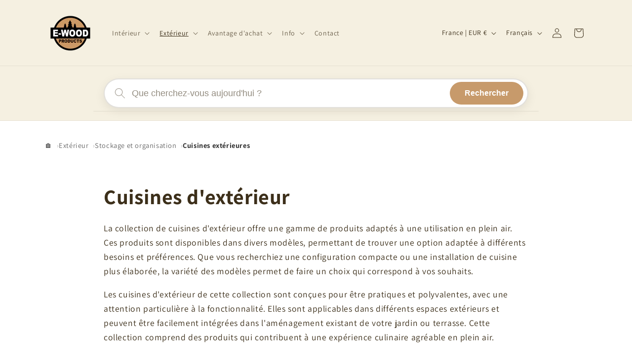

--- FILE ---
content_type: text/html; charset=utf-8
request_url: https://www.e-woodproducts.com/fr-fr/collections/cuisines-exterieures
body_size: 49416
content:
<!doctype html>
<html class="js" lang="fr">
  <head>
    <meta charset="utf-8">
    <meta http-equiv="X-UA-Compatible" content="IE=edge">
    <meta name="viewport" content="width=device-width,initial-scale=1">
    <meta name="theme-color" content="">

    <!-- Google site verification -->
    <meta name="google-site-verification" content="8yFrQhJoWlpsN5_h76C8vKXBAUJrWJouSpAkzV7chYg" />

    <!-- Preconnect voor performance -->
    <link rel="preconnect" href="https://cdn.shopify.com" crossorigin>
    <link rel="preconnect" href="https://fonts.shopifycdn.com" crossorigin>
    <link rel="preconnect" href="https://cdn.shopifycloud.com">

    <!-- Pandectes GDPR / cookie consent -->
    <script defer src="//www.e-woodproducts.com/cdn/shop/files/pandectes-rules.js?v=12636643394090513787"></script>

    <!-- Favicon --><!-- Canonical URL + noindex voor gefilterde collections + DoNotIndex tag -->
    
      <link rel="canonical" href="https://www.e-woodproducts.com/fr-fr/collections/cuisines-exterieures" />
    

    <!-- Betere title tag -->
    <title>
      
        Cuisines extérieures | E-woodproducts
      
    </title>

 <!-- Betere meta description -->
<meta name="description" content="
  
    A la recherche d&#39;une cuisine extérieure ? | Préparez de délicieux repas en plein air grâce à nos élégantes cuisines extérieures. Commande facile en ligne avec livraison gratuite.
  
">

   

    <!-- Font preloads met crossorigin fix --><link rel="preload" as="font" href="//www.e-woodproducts.com/cdn/fonts/assistant/assistant_n4.9120912a469cad1cc292572851508ca49d12e768.woff2" type="font/woff2" crossorigin><link rel="preload" as="font" href="//www.e-woodproducts.com/cdn/fonts/assistant/assistant_n4.9120912a469cad1cc292572851508ca49d12e768.woff2" type="font/woff2" crossorigin><script>window.performance && window.performance.mark && window.performance.mark('shopify.content_for_header.start');</script><meta name="google-site-verification" content="3GdeJ2GRxGAHECV_5EXSHqHh85vS1CHzP_nfVCrRZ6o">
<meta id="shopify-digital-wallet" name="shopify-digital-wallet" content="/77046972750/digital_wallets/dialog">
<meta name="shopify-checkout-api-token" content="645b36f6f456d3b8e8c1c5581474b615">
<link rel="alternate" type="application/atom+xml" title="Feed" href="/fr-fr/collections/cuisines-exterieures.atom" />
<link rel="alternate" hreflang="x-default" href="https://www.e-woodproducts.com/nl-be/collections/buitenkeukens">
<link rel="alternate" hreflang="nl" href="https://www.e-woodproducts.com/nl-be/collections/buitenkeukens">
<link rel="alternate" hreflang="fr" href="https://www.e-woodproducts.com/fr-be/collections/cuisines-exterieures">
<link rel="alternate" hreflang="fr-FR" href="https://www.e-woodproducts.com/fr-fr/collections/cuisines-exterieures">
<link rel="alternate" hreflang="en-FR" href="https://www.e-woodproducts.com/en-fr/collections/outdoor-kitchens">
<link rel="alternate" hreflang="fr-MC" href="https://www.e-woodproducts.com/fr-fr/collections/cuisines-exterieures">
<link rel="alternate" hreflang="en-MC" href="https://www.e-woodproducts.com/en-fr/collections/outdoor-kitchens">
<link rel="alternate" hreflang="de-DE" href="https://www.e-woodproducts.com/de-de/collections/outdoor-kuchen">
<link rel="alternate" hreflang="en-DE" href="https://www.e-woodproducts.com/en-de/collections/outdoor-kitchens">
<link rel="alternate" hreflang="it-IT" href="https://www.e-woodproducts.com/it-it/collections/cucine-da-esterno">
<link rel="alternate" hreflang="en-IT" href="https://www.e-woodproducts.com/en-it/collections/outdoor-kitchens">
<link rel="alternate" hreflang="it-SM" href="https://www.e-woodproducts.com/it-it/collections/cucine-da-esterno">
<link rel="alternate" hreflang="en-SM" href="https://www.e-woodproducts.com/en-it/collections/outdoor-kitchens">
<link rel="alternate" hreflang="it-VA" href="https://www.e-woodproducts.com/it-it/collections/cucine-da-esterno">
<link rel="alternate" hreflang="en-VA" href="https://www.e-woodproducts.com/en-it/collections/outdoor-kitchens">
<link rel="alternate" hreflang="de-AT" href="https://www.e-woodproducts.com/de-at/collections/outdoor-kuchen">
<link rel="alternate" hreflang="en-DK" href="https://www.e-woodproducts.com/en-dk/collections/outdoor-kitchens">
<link rel="alternate" hreflang="en-FI" href="https://www.e-woodproducts.com/en-fi/collections/outdoor-kitchens">
<link rel="alternate" hreflang="en-SE" href="https://www.e-woodproducts.com/en-se/collections/outdoor-kitchens">
<link rel="alternate" hreflang="en-GB" href="https://www.e-woodproducts.com/en-gb/collections/outdoor-kitchens">
<link rel="alternate" hreflang="es-ES" href="https://www.e-woodproducts.com/es-es/collections/buitenkeukens">
<link rel="alternate" hreflang="fr-LU" href="https://www.e-woodproducts.com/fr-lu/collections/cuisines-exterieures">
<link rel="alternate" hreflang="nl-NL" href="https://www.e-woodproducts.com/collections/buitenkeukens">
<link rel="alternate" type="application/json+oembed" href="https://www.e-woodproducts.com/fr-fr/collections/cuisines-exterieures.oembed">
<script async="async" src="/checkouts/internal/preloads.js?locale=fr-FR"></script>
<script id="apple-pay-shop-capabilities" type="application/json">{"shopId":77046972750,"countryCode":"BE","currencyCode":"EUR","merchantCapabilities":["supports3DS"],"merchantId":"gid:\/\/shopify\/Shop\/77046972750","merchantName":"E-woodproducts","requiredBillingContactFields":["postalAddress","email","phone"],"requiredShippingContactFields":["postalAddress","email","phone"],"shippingType":"shipping","supportedNetworks":["visa","maestro","masterCard"],"total":{"type":"pending","label":"E-woodproducts","amount":"1.00"},"shopifyPaymentsEnabled":true,"supportsSubscriptions":true}</script>
<script id="shopify-features" type="application/json">{"accessToken":"645b36f6f456d3b8e8c1c5581474b615","betas":["rich-media-storefront-analytics"],"domain":"www.e-woodproducts.com","predictiveSearch":true,"shopId":77046972750,"locale":"fr"}</script>
<script>var Shopify = Shopify || {};
Shopify.shop = "8ae147-2.myshopify.com";
Shopify.locale = "fr";
Shopify.currency = {"active":"EUR","rate":"1.0"};
Shopify.country = "FR";
Shopify.theme = {"name":"KOPIE eer goed versie - POGING 2 aantallen","id":182745170254,"schema_name":"Dawn","schema_version":"15.4.1","theme_store_id":887,"role":"main"};
Shopify.theme.handle = "null";
Shopify.theme.style = {"id":null,"handle":null};
Shopify.cdnHost = "www.e-woodproducts.com/cdn";
Shopify.routes = Shopify.routes || {};
Shopify.routes.root = "/fr-fr/";</script>
<script type="module">!function(o){(o.Shopify=o.Shopify||{}).modules=!0}(window);</script>
<script>!function(o){function n(){var o=[];function n(){o.push(Array.prototype.slice.apply(arguments))}return n.q=o,n}var t=o.Shopify=o.Shopify||{};t.loadFeatures=n(),t.autoloadFeatures=n()}(window);</script>
<script id="shop-js-analytics" type="application/json">{"pageType":"collection"}</script>
<script defer="defer" async type="module" src="//www.e-woodproducts.com/cdn/shopifycloud/shop-js/modules/v2/client.init-shop-cart-sync_BcDpqI9l.fr.esm.js"></script>
<script defer="defer" async type="module" src="//www.e-woodproducts.com/cdn/shopifycloud/shop-js/modules/v2/chunk.common_a1Rf5Dlz.esm.js"></script>
<script defer="defer" async type="module" src="//www.e-woodproducts.com/cdn/shopifycloud/shop-js/modules/v2/chunk.modal_Djra7sW9.esm.js"></script>
<script type="module">
  await import("//www.e-woodproducts.com/cdn/shopifycloud/shop-js/modules/v2/client.init-shop-cart-sync_BcDpqI9l.fr.esm.js");
await import("//www.e-woodproducts.com/cdn/shopifycloud/shop-js/modules/v2/chunk.common_a1Rf5Dlz.esm.js");
await import("//www.e-woodproducts.com/cdn/shopifycloud/shop-js/modules/v2/chunk.modal_Djra7sW9.esm.js");

  window.Shopify.SignInWithShop?.initShopCartSync?.({"fedCMEnabled":true,"windoidEnabled":true});

</script>
<script id="__st">var __st={"a":77046972750,"offset":3600,"reqid":"b2a5a7ba-b81a-40b1-b8be-73cafdde2a00-1769280583","pageurl":"www.e-woodproducts.com\/fr-fr\/collections\/cuisines-exterieures","u":"dce0082ba296","p":"collection","rtyp":"collection","rid":605978296654};</script>
<script>window.ShopifyPaypalV4VisibilityTracking = true;</script>
<script id="captcha-bootstrap">!function(){'use strict';const t='contact',e='account',n='new_comment',o=[[t,t],['blogs',n],['comments',n],[t,'customer']],c=[[e,'customer_login'],[e,'guest_login'],[e,'recover_customer_password'],[e,'create_customer']],r=t=>t.map((([t,e])=>`form[action*='/${t}']:not([data-nocaptcha='true']) input[name='form_type'][value='${e}']`)).join(','),a=t=>()=>t?[...document.querySelectorAll(t)].map((t=>t.form)):[];function s(){const t=[...o],e=r(t);return a(e)}const i='password',u='form_key',d=['recaptcha-v3-token','g-recaptcha-response','h-captcha-response',i],f=()=>{try{return window.sessionStorage}catch{return}},m='__shopify_v',_=t=>t.elements[u];function p(t,e,n=!1){try{const o=window.sessionStorage,c=JSON.parse(o.getItem(e)),{data:r}=function(t){const{data:e,action:n}=t;return t[m]||n?{data:e,action:n}:{data:t,action:n}}(c);for(const[e,n]of Object.entries(r))t.elements[e]&&(t.elements[e].value=n);n&&o.removeItem(e)}catch(o){console.error('form repopulation failed',{error:o})}}const l='form_type',E='cptcha';function T(t){t.dataset[E]=!0}const w=window,h=w.document,L='Shopify',v='ce_forms',y='captcha';let A=!1;((t,e)=>{const n=(g='f06e6c50-85a8-45c8-87d0-21a2b65856fe',I='https://cdn.shopify.com/shopifycloud/storefront-forms-hcaptcha/ce_storefront_forms_captcha_hcaptcha.v1.5.2.iife.js',D={infoText:'Protégé par hCaptcha',privacyText:'Confidentialité',termsText:'Conditions'},(t,e,n)=>{const o=w[L][v],c=o.bindForm;if(c)return c(t,g,e,D).then(n);var r;o.q.push([[t,g,e,D],n]),r=I,A||(h.body.append(Object.assign(h.createElement('script'),{id:'captcha-provider',async:!0,src:r})),A=!0)});var g,I,D;w[L]=w[L]||{},w[L][v]=w[L][v]||{},w[L][v].q=[],w[L][y]=w[L][y]||{},w[L][y].protect=function(t,e){n(t,void 0,e),T(t)},Object.freeze(w[L][y]),function(t,e,n,w,h,L){const[v,y,A,g]=function(t,e,n){const i=e?o:[],u=t?c:[],d=[...i,...u],f=r(d),m=r(i),_=r(d.filter((([t,e])=>n.includes(e))));return[a(f),a(m),a(_),s()]}(w,h,L),I=t=>{const e=t.target;return e instanceof HTMLFormElement?e:e&&e.form},D=t=>v().includes(t);t.addEventListener('submit',(t=>{const e=I(t);if(!e)return;const n=D(e)&&!e.dataset.hcaptchaBound&&!e.dataset.recaptchaBound,o=_(e),c=g().includes(e)&&(!o||!o.value);(n||c)&&t.preventDefault(),c&&!n&&(function(t){try{if(!f())return;!function(t){const e=f();if(!e)return;const n=_(t);if(!n)return;const o=n.value;o&&e.removeItem(o)}(t);const e=Array.from(Array(32),(()=>Math.random().toString(36)[2])).join('');!function(t,e){_(t)||t.append(Object.assign(document.createElement('input'),{type:'hidden',name:u})),t.elements[u].value=e}(t,e),function(t,e){const n=f();if(!n)return;const o=[...t.querySelectorAll(`input[type='${i}']`)].map((({name:t})=>t)),c=[...d,...o],r={};for(const[a,s]of new FormData(t).entries())c.includes(a)||(r[a]=s);n.setItem(e,JSON.stringify({[m]:1,action:t.action,data:r}))}(t,e)}catch(e){console.error('failed to persist form',e)}}(e),e.submit())}));const S=(t,e)=>{t&&!t.dataset[E]&&(n(t,e.some((e=>e===t))),T(t))};for(const o of['focusin','change'])t.addEventListener(o,(t=>{const e=I(t);D(e)&&S(e,y())}));const B=e.get('form_key'),M=e.get(l),P=B&&M;t.addEventListener('DOMContentLoaded',(()=>{const t=y();if(P)for(const e of t)e.elements[l].value===M&&p(e,B);[...new Set([...A(),...v().filter((t=>'true'===t.dataset.shopifyCaptcha))])].forEach((e=>S(e,t)))}))}(h,new URLSearchParams(w.location.search),n,t,e,['guest_login'])})(!0,!0)}();</script>
<script integrity="sha256-4kQ18oKyAcykRKYeNunJcIwy7WH5gtpwJnB7kiuLZ1E=" data-source-attribution="shopify.loadfeatures" defer="defer" src="//www.e-woodproducts.com/cdn/shopifycloud/storefront/assets/storefront/load_feature-a0a9edcb.js" crossorigin="anonymous"></script>
<script data-source-attribution="shopify.dynamic_checkout.dynamic.init">var Shopify=Shopify||{};Shopify.PaymentButton=Shopify.PaymentButton||{isStorefrontPortableWallets:!0,init:function(){window.Shopify.PaymentButton.init=function(){};var t=document.createElement("script");t.src="https://www.e-woodproducts.com/cdn/shopifycloud/portable-wallets/latest/portable-wallets.fr.js",t.type="module",document.head.appendChild(t)}};
</script>
<script data-source-attribution="shopify.dynamic_checkout.buyer_consent">
  function portableWalletsHideBuyerConsent(e){var t=document.getElementById("shopify-buyer-consent"),n=document.getElementById("shopify-subscription-policy-button");t&&n&&(t.classList.add("hidden"),t.setAttribute("aria-hidden","true"),n.removeEventListener("click",e))}function portableWalletsShowBuyerConsent(e){var t=document.getElementById("shopify-buyer-consent"),n=document.getElementById("shopify-subscription-policy-button");t&&n&&(t.classList.remove("hidden"),t.removeAttribute("aria-hidden"),n.addEventListener("click",e))}window.Shopify?.PaymentButton&&(window.Shopify.PaymentButton.hideBuyerConsent=portableWalletsHideBuyerConsent,window.Shopify.PaymentButton.showBuyerConsent=portableWalletsShowBuyerConsent);
</script>
<script data-source-attribution="shopify.dynamic_checkout.cart.bootstrap">document.addEventListener("DOMContentLoaded",(function(){function t(){return document.querySelector("shopify-accelerated-checkout-cart, shopify-accelerated-checkout")}if(t())Shopify.PaymentButton.init();else{new MutationObserver((function(e,n){t()&&(Shopify.PaymentButton.init(),n.disconnect())})).observe(document.body,{childList:!0,subtree:!0})}}));
</script>
<link id="shopify-accelerated-checkout-styles" rel="stylesheet" media="screen" href="https://www.e-woodproducts.com/cdn/shopifycloud/portable-wallets/latest/accelerated-checkout-backwards-compat.css" crossorigin="anonymous">
<style id="shopify-accelerated-checkout-cart">
        #shopify-buyer-consent {
  margin-top: 1em;
  display: inline-block;
  width: 100%;
}

#shopify-buyer-consent.hidden {
  display: none;
}

#shopify-subscription-policy-button {
  background: none;
  border: none;
  padding: 0;
  text-decoration: underline;
  font-size: inherit;
  cursor: pointer;
}

#shopify-subscription-policy-button::before {
  box-shadow: none;
}

      </style>
<script id="sections-script" data-sections="header" defer="defer" src="//www.e-woodproducts.com/cdn/shop/t/50/compiled_assets/scripts.js?v=29572"></script>
<script>window.performance && window.performance.mark && window.performance.mark('shopify.content_for_header.end');</script>

   


<!-- ESSENTIËLE DAWN SCRIPTS - NIET VERWIJDEREN! -->
<script src="//www.e-woodproducts.com/cdn/shop/t/50/assets/constants.js?v=132983761750457495441768496455" defer="defer"></script>
<script src="//www.e-woodproducts.com/cdn/shop/t/50/assets/pubsub.js?v=25310214064522200911768496528" defer="defer"></script>
<script src="//www.e-woodproducts.com/cdn/shop/t/50/assets/global.js?v=7301445359237545521768496463" defer="defer"></script>
<script src="//www.e-woodproducts.com/cdn/shop/t/50/assets/details-disclosure.js?v=13653116266235556501768496459" defer="defer"></script>
<script src="//www.e-woodproducts.com/cdn/shop/t/50/assets/details-modal.js?v=25581673532751508451768496460" defer="defer"></script>
<script src="//www.e-woodproducts.com/cdn/shop/t/50/assets/search-form.js?v=133129549252120666541768496534" defer="defer"></script><script src="//www.e-woodproducts.com/cdn/shop/t/50/assets/animations.js?v=88693664871331136111768496421" defer="defer"></script><script type="application/ld+json">
{
  "@context": "https://schema.org",
  "@type": "BreadcrumbList",
  "itemListElement": [
    {
      "@type": "ListItem",
      "position": 1,
      "name": "Home",
      "item": "https://www.e-woodproducts.com"
    },{
      "@type": "ListItem",
      "position": 2,
      "name": "Cuisines extérieures",
      "item": "https://www.e-woodproducts.com/fr-fr/collections/cuisines-exterieures"
    }]
}
</script>

    <!-- Judge.me reviews ondersteuning -->
    <script defer>
      window.addEventListener('jdgm.doneSetup', () => {
        // Hier kan Judge.me eventuele extra initialisatie doen
        // Je oude fixes kunnen hier indien nog nodig
      });
    </script>

    <style data-shopify>
      @font-face {
  font-family: Assistant;
  font-weight: 400;
  font-style: normal;
  font-display: swap;
  src: url("//www.e-woodproducts.com/cdn/fonts/assistant/assistant_n4.9120912a469cad1cc292572851508ca49d12e768.woff2") format("woff2"),
       url("//www.e-woodproducts.com/cdn/fonts/assistant/assistant_n4.6e9875ce64e0fefcd3f4446b7ec9036b3ddd2985.woff") format("woff");
}

      @font-face {
  font-family: Assistant;
  font-weight: 700;
  font-style: normal;
  font-display: swap;
  src: url("//www.e-woodproducts.com/cdn/fonts/assistant/assistant_n7.bf44452348ec8b8efa3aa3068825305886b1c83c.woff2") format("woff2"),
       url("//www.e-woodproducts.com/cdn/fonts/assistant/assistant_n7.0c887fee83f6b3bda822f1150b912c72da0f7b64.woff") format("woff");
}

      
      
      @font-face {
  font-family: Assistant;
  font-weight: 400;
  font-style: normal;
  font-display: swap;
  src: url("//www.e-woodproducts.com/cdn/fonts/assistant/assistant_n4.9120912a469cad1cc292572851508ca49d12e768.woff2") format("woff2"),
       url("//www.e-woodproducts.com/cdn/fonts/assistant/assistant_n4.6e9875ce64e0fefcd3f4446b7ec9036b3ddd2985.woff") format("woff");
}


      
        
        
          :root,
        
        .color-scheme-1 {
          --color-background: 255,255,255;
          
            --gradient-background: #ffffff;
          

          

          --color-foreground: 60,47,26;
          --color-background-contrast: 191,191,191;
          --color-shadow: 153,116,77;
          --color-button: 206,151,102;
          --color-button-text: 255,255,255;
          --color-secondary-button: 255,255,255;
          --color-secondary-button-text: 181,125,77;
          --color-link: 181,125,77;
          --color-badge-foreground: 60,47,26;
          --color-badge-background: 255,255,255;
          --color-badge-border: 60,47,26;
          --payment-terms-background-color: rgb(255 255 255);
        }
      
        
        
        .color-scheme-2 {
          --color-background: 243,243,243;
          
            --gradient-background: #f3f3f3;
          

          

          --color-foreground: 18,18,18;
          --color-background-contrast: 179,179,179;
          --color-shadow: 18,18,18;
          --color-button: 18,18,18;
          --color-button-text: 243,243,243;
          --color-secondary-button: 243,243,243;
          --color-secondary-button-text: 18,18,18;
          --color-link: 18,18,18;
          --color-badge-foreground: 18,18,18;
          --color-badge-background: 243,243,243;
          --color-badge-border: 18,18,18;
          --payment-terms-background-color: rgb(243 243 243);
        }
      
        
        
        .color-scheme-3 {
          --color-background: 245,240,225;
          
            --gradient-background: #f5f0e1;
          

          

          --color-foreground: 60,47,26;
          --color-background-contrast: 213,192,129;
          --color-shadow: 181,125,77;
          --color-button: 206,151,102;
          --color-button-text: 255,255,255;
          --color-secondary-button: 245,240,225;
          --color-secondary-button-text: 181,125,77;
          --color-link: 181,125,77;
          --color-badge-foreground: 60,47,26;
          --color-badge-background: 245,240,225;
          --color-badge-border: 60,47,26;
          --payment-terms-background-color: rgb(245 240 225);
        }
      
        
        
        .color-scheme-4 {
          --color-background: 18,18,18;
          
            --gradient-background: #121212;
          

          

          --color-foreground: 255,255,255;
          --color-background-contrast: 146,146,146;
          --color-shadow: 18,18,18;
          --color-button: 255,255,255;
          --color-button-text: 18,18,18;
          --color-secondary-button: 18,18,18;
          --color-secondary-button-text: 255,255,255;
          --color-link: 255,255,255;
          --color-badge-foreground: 255,255,255;
          --color-badge-background: 18,18,18;
          --color-badge-border: 255,255,255;
          --payment-terms-background-color: rgb(18 18 18);
        }
      
        
        
        .color-scheme-5 {
          --color-background: 51,79,180;
          
            --gradient-background: #334fb4;
          

          

          --color-foreground: 255,255,255;
          --color-background-contrast: 23,35,81;
          --color-shadow: 18,18,18;
          --color-button: 255,255,255;
          --color-button-text: 51,79,180;
          --color-secondary-button: 51,79,180;
          --color-secondary-button-text: 255,255,255;
          --color-link: 255,255,255;
          --color-badge-foreground: 255,255,255;
          --color-badge-background: 51,79,180;
          --color-badge-border: 255,255,255;
          --payment-terms-background-color: rgb(51 79 180);
        }
      
        
        
        .color-scheme-e76f04e9-3078-40a3-bcc2-7129c0379619 {
          --color-background: 255,255,255;
          
            --gradient-background: #ffffff;
          

          

          --color-foreground: 60,47,26;
          --color-background-contrast: 191,191,191;
          --color-shadow: 153,116,77;
          --color-button: 206,151,102;
          --color-button-text: 255,255,255;
          --color-secondary-button: 255,255,255;
          --color-secondary-button-text: 181,125,77;
          --color-link: 181,125,77;
          --color-badge-foreground: 60,47,26;
          --color-badge-background: 255,255,255;
          --color-badge-border: 60,47,26;
          --payment-terms-background-color: rgb(255 255 255);
        }
      
        
        
        .color-scheme-70e7e6d6-e388-4b55-976c-d36a87e09e43 {
          --color-background: 206,151,102;
          
            --gradient-background: #ce9766;
          

          

          --color-foreground: 60,47,26;
          --color-background-contrast: 137,88,44;
          --color-shadow: 153,116,77;
          --color-button: 206,151,102;
          --color-button-text: 255,255,255;
          --color-secondary-button: 206,151,102;
          --color-secondary-button-text: 181,125,77;
          --color-link: 181,125,77;
          --color-badge-foreground: 60,47,26;
          --color-badge-background: 206,151,102;
          --color-badge-border: 60,47,26;
          --payment-terms-background-color: rgb(206 151 102);
        }
      

      body, .color-scheme-1, .color-scheme-2, .color-scheme-3, .color-scheme-4, .color-scheme-5, .color-scheme-e76f04e9-3078-40a3-bcc2-7129c0379619, .color-scheme-70e7e6d6-e388-4b55-976c-d36a87e09e43 {
        color: rgba(var(--color-foreground), 0.75);
        background-color: rgb(var(--color-background));
      }

      :root {
        --font-body-family: Assistant, sans-serif;
        --font-body-style: normal;
        --font-body-weight: 400;
        --font-body-weight-bold: 700;

        --font-heading-family: Assistant, sans-serif;
        --font-heading-style: normal;
        --font-heading-weight: 400;

        --font-body-scale: 1.0;
        --font-heading-scale: 1.0;

        --media-padding: px;
        --media-border-opacity: 0.05;
        --media-border-width: 1px;
        --media-radius: 0px;
        --media-shadow-opacity: 0.0;
        --media-shadow-horizontal-offset: 0px;
        --media-shadow-vertical-offset: 4px;
        --media-shadow-blur-radius: 5px;
        --media-shadow-visible: 0;

        --page-width: 120rem;
        --page-width-margin: 0rem;

        --product-card-image-padding: 0.0rem;
        --product-card-corner-radius: 0.0rem;
        --product-card-text-alignment: left;
        --product-card-border-width: 0.0rem;
        --product-card-border-opacity: 0.1;
        --product-card-shadow-opacity: 0.0;
        --product-card-shadow-visible: 0;
        --product-card-shadow-horizontal-offset: 0.0rem;
        --product-card-shadow-vertical-offset: 0.4rem;
        --product-card-shadow-blur-radius: 0.5rem;

        --collection-card-image-padding: 0.0rem;
        --collection-card-corner-radius: 0.0rem;
        --collection-card-text-alignment: left;
        --collection-card-border-width: 0.0rem;
        --collection-card-border-opacity: 0.1;
        --collection-card-shadow-opacity: 0.0;
        --collection-card-shadow-visible: 0;
        --collection-card-shadow-horizontal-offset: 0.0rem;
        --collection-card-shadow-vertical-offset: 0.4rem;
        --collection-card-shadow-blur-radius: 0.5rem;

        --blog-card-image-padding: 0.0rem;
        --blog-card-corner-radius: 0.0rem;
        --blog-card-text-alignment: left;
        --blog-card-border-width: 0.0rem;
        --blog-card-border-opacity: 0.1;
        --blog-card-shadow-opacity: 0.0;
        --blog-card-shadow-visible: 0;
        --blog-card-shadow-horizontal-offset: 0.0rem;
        --blog-card-shadow-vertical-offset: 0.4rem;
        --blog-card-shadow-blur-radius: 0.5rem;

        --badge-corner-radius: 4.0rem;

        --popup-border-width: 1px;
        --popup-border-opacity: 0.1;
        --popup-corner-radius: 0px;
        --popup-shadow-opacity: 0.05;
        --popup-shadow-horizontal-offset: 0px;
        --popup-shadow-vertical-offset: 4px;
        --popup-shadow-blur-radius: 5px;

        --drawer-border-width: 1px;
        --drawer-border-opacity: 0.1;
        --drawer-shadow-opacity: 0.0;
        --drawer-shadow-horizontal-offset: 0px;
        --drawer-shadow-vertical-offset: 4px;
        --drawer-shadow-blur-radius: 5px;

        --spacing-sections-desktop: 0px;
        --spacing-sections-mobile: 0px;

        --grid-desktop-vertical-spacing: 8px;
        --grid-desktop-horizontal-spacing: 8px;
        --grid-mobile-vertical-spacing: 4px;
        --grid-mobile-horizontal-spacing: 4px;

        --text-boxes-border-opacity: 0.1;
        --text-boxes-border-width: 0px;
        --text-boxes-radius: 0px;
        --text-boxes-shadow-opacity: 0.0;
        --text-boxes-shadow-visible: 0;
        --text-boxes-shadow-horizontal-offset: 0px;
        --text-boxes-shadow-vertical-offset: 4px;
        --text-boxes-shadow-blur-radius: 5px;

        --buttons-radius: 0px;
        --buttons-radius-outset: 0px;
        --buttons-border-width: 1px;
        --buttons-border-opacity: 1.0;
        --buttons-shadow-opacity: 0.0;
        --buttons-shadow-visible: 0;
        --buttons-shadow-horizontal-offset: 0px;
        --buttons-shadow-vertical-offset: 4px;
        --buttons-shadow-blur-radius: 5px;
        --buttons-border-offset: 0px;

        --inputs-radius: 0px;
        --inputs-border-width: 1px;
        --inputs-border-opacity: 0.55;
        --inputs-shadow-opacity: 0.0;
        --inputs-shadow-horizontal-offset: 0px;
        --inputs-margin-offset: 0px;
        --inputs-shadow-vertical-offset: 4px;
        --inputs-shadow-blur-radius: 5px;
        --inputs-radius-outset: 0px;

        --variant-pills-radius: 40px;
        --variant-pills-border-width: 1px;
        --variant-pills-border-opacity: 0.55;
        --variant-pills-shadow-opacity: 0.0;
        --variant-pills-shadow-horizontal-offset: 0px;
        --variant-pills-shadow-vertical-offset: 4px;
        --variant-pills-shadow-blur-radius: 5px;
      }

      *,
      *::before,
      *::after {
        box-sizing: inherit;
      }

      html {
        box-sizing: border-box;
        font-size: calc(var(--font-body-scale) * 62.5%);
        height: 100%;
      }

      body {
        display: grid;
        grid-template-rows: auto auto 1fr min-content;
        grid-template-columns: 100%;
        min-height: 100%;
        margin: 0;
        font-size: 1.5rem;
        letter-spacing: 0.06rem;
        line-height: calc(1 + 0.8 / var(--font-body-scale));
        font-family: var(--font-body-family);
        font-style: var(--font-body-style);
        font-weight: var(--font-body-weight);
      }

      @media screen and (min-width: 750px) {
        body {
          font-size: 1.6rem;
        }
      }


/* === FOOTER NEW CLS FIX - EXACT HEIGHTS === */




.shopify-section[id*="footer_new"] {
  min-height: 1400px !important;   /* desktop: neem je hoogste gemeten hoogte + marge */
  contain: layout;                 /* vertel browser: layout binnen deze sectie verandert niet meer */
  will-change: height, transform;  /* optimalisatie hint */
}

@media screen and (max-width: 989px) {
  .shopify-section[id*="footer_new"] {
    min-height: 1600px !important;
  }
}

@media screen and (max-width: 749px) {
  .shopify-section[id*="footer_new"] {
    min-height: 3000px !important;  /* mobiel: tel alle gestapelde kolommen + banners */
  }
}



    </style>

    <link href="//www.e-woodproducts.com/cdn/shop/t/50/assets/base.css?v=119858959063780912571769168764" rel="stylesheet" type="text/css" media="all" />

    <link rel="stylesheet" href="//www.e-woodproducts.com/cdn/shop/t/50/assets/component-cart-items.css?v=13033300910818915211768496429" media="print" onload="this.media='all'"><link href="//www.e-woodproducts.com/cdn/shop/t/50/assets/component-localization-form.css?v=170315343355214948141768496440" rel="stylesheet" type="text/css" media="all" />
      <script src="//www.e-woodproducts.com/cdn/shop/t/50/assets/localization-form.js?v=144176611646395275351768496518" defer="defer"></script><link rel="stylesheet" href="//www.e-woodproducts.com/cdn/shop/t/50/assets/component-predictive-search.css?v=118923337488134913561768496446" media="print" onload="this.media='all'"><script>
      if (Shopify.designMode) {
        document.documentElement.classList.add('shopify-design-mode');
      }
    </script>
  <!-- BEGIN app block: shopify://apps/pandectes-gdpr/blocks/banner/58c0baa2-6cc1-480c-9ea6-38d6d559556a -->
  
    
      <!-- TCF is active, scripts are loaded above -->
      
        <script>
          if (!window.PandectesRulesSettings) {
            window.PandectesRulesSettings = {"store":{"id":77046972750,"adminMode":false,"headless":false,"storefrontRootDomain":"","checkoutRootDomain":"","storefrontAccessToken":""},"banner":{"revokableTrigger":false,"cookiesBlockedByDefault":"7","hybridStrict":false,"isActive":true},"geolocation":{"brOnly":false,"caOnly":false,"chOnly":false,"euOnly":false,"jpOnly":false,"thOnly":false,"zaOnly":false,"canadaOnly":false,"canadaLaw25":false,"canadaPipeda":false,"globalVisibility":true},"blocker":{"isActive":false,"googleConsentMode":{"isActive":true,"id":"","analyticsId":"","adStorageCategory":4,"analyticsStorageCategory":2,"functionalityStorageCategory":1,"personalizationStorageCategory":1,"securityStorageCategory":0,"customEvent":false,"redactData":true,"urlPassthrough":false,"dataLayerProperty":"dataLayer"},"facebookPixel":{"isActive":false,"id":"","ldu":false},"microsoft":{},"clarity":{},"rakuten":{"isActive":false,"cmp":false,"ccpa":false},"gpcIsActive":false,"defaultBlocked":7,"patterns":{"whiteList":[],"blackList":{"1":[],"2":[],"4":[],"8":[]},"iframesWhiteList":[],"iframesBlackList":{"1":[],"2":[],"4":[],"8":[]},"beaconsWhiteList":[],"beaconsBlackList":{"1":[],"2":[],"4":[],"8":[]}}}};
            const rulesScript = document.createElement('script');
            window.PandectesRulesSettings.auto = true;
            rulesScript.src = "https://cdn.shopify.com/extensions/019bed03-b206-7ab3-9c8b-20b884e5903f/gdpr-243/assets/pandectes-rules.js";
            const firstChild = document.head.firstChild;
            document.head.insertBefore(rulesScript, firstChild);
          }
        </script>
      
      <script>
        
          window.PandectesSettings = {"store":{"id":77046972750,"plan":"plus","theme":"Zeer goed versie - Peter 9/1/2026","primaryLocale":"nl","adminMode":false,"headless":false,"storefrontRootDomain":"","checkoutRootDomain":"","storefrontAccessToken":""},"tsPublished":1768127313,"declaration":{"showPurpose":false,"showProvider":false,"declIntroText":"We gebruiken cookies om de functionaliteit van de website te optimaliseren, de prestaties te analyseren en u een gepersonaliseerde ervaring te bieden. Sommige cookies zijn essentieel om de website goed te laten werken en correct te laten functioneren. Die cookies kunnen niet worden uitgeschakeld. In dit venster kunt u uw voorkeur voor cookies beheren.","showDateGenerated":true},"language":{"unpublished":[],"languageMode":"Multilingual","fallbackLanguage":"nl","languageDetection":"browser","languagesSupported":["fr","de"]},"texts":{"managed":{"headerText":{"de":"Wir respektieren deine Privatsphäre","fr":"Nous respectons votre vie privée","nl":"Wij respecteren uw privacy"},"consentText":{"de":"Diese Website verwendet Cookies, um Ihnen das beste Erlebnis zu bieten.","fr":"Ce site utilise des cookies pour vous garantir la meilleure expérience.","nl":"Deze website maakt gebruik van cookies om u de beste ervaring te bieden."},"linkText":{"de":"Mehr erfahren","fr":"Apprendre encore plus","nl":"Kom meer te weten"},"imprintText":{"de":"Impressum","fr":"Imprimer","nl":"Afdruk"},"googleLinkText":{"de":"Googles Datenschutzbestimmungen","fr":"Conditions de confidentialité de Google","nl":"Privacyvoorwaarden van Google"},"allowButtonText":{"de":"Annehmen","fr":"J'accepte","nl":"Aanvaarden"},"denyButtonText":{"de":"Ablehnen","fr":"Déclin","nl":"Afwijzen"},"dismissButtonText":{"de":"Okay","fr":"D'accord","nl":"OK"},"leaveSiteButtonText":{"de":"Diese Seite verlassen","fr":"Quitter ce site","nl":"Verlaat deze site"},"preferencesButtonText":{"de":"Einstellungen","fr":"Préférences","nl":"Voorkeuren"},"cookiePolicyText":{"de":"Cookie-Richtlinie","fr":"Politique de cookies","nl":"Cookie beleid"},"preferencesPopupTitleText":{"de":"Einwilligungseinstellungen verwalten","fr":"Gérer les préférences de consentement","nl":"Toestemmingsvoorkeuren beheren"},"preferencesPopupIntroText":{"de":"Wir verwenden Cookies, um die Funktionalität der Website zu optimieren, die Leistung zu analysieren und Ihnen ein personalisiertes Erlebnis zu bieten. Einige Cookies sind für den ordnungsgemäßen Betrieb der Website unerlässlich. Diese Cookies können nicht deaktiviert werden. In diesem Fenster können Sie Ihre Präferenzen für Cookies verwalten.","fr":"Nous utilisons des cookies pour optimiser les fonctionnalités du site Web, analyser les performances et vous offrir une expérience personnalisée. Certains cookies sont indispensables au bon fonctionnement et au bon fonctionnement du site. Ces cookies ne peuvent pas être désactivés. Dans cette fenêtre, vous pouvez gérer votre préférence de cookies.","nl":"We gebruiken cookies om de functionaliteit van de website te optimaliseren, de prestaties te analyseren en u een gepersonaliseerde ervaring te bieden. Sommige cookies zijn essentieel om de website correct te laten werken en functioneren. Die cookies kunnen niet worden uitgeschakeld. In dit venster kunt u uw voorkeur voor cookies beheren."},"preferencesPopupSaveButtonText":{"de":"Auswahl speichern","fr":"Enregistrer les préférences","nl":"Voorkeuren opslaan"},"preferencesPopupCloseButtonText":{"de":"Schließen","fr":"proche","nl":"Sluiten"},"preferencesPopupAcceptAllButtonText":{"de":"Alles Akzeptieren","fr":"Accepter tout","nl":"Accepteer alles"},"preferencesPopupRejectAllButtonText":{"de":"Alles ablehnen","fr":"Tout rejeter","nl":"Alles afwijzen"},"cookiesDetailsText":{"de":"Cookie-Details","fr":"Détails des cookies","nl":"Cookiegegevens"},"preferencesPopupAlwaysAllowedText":{"de":"Immer erlaubt","fr":"Toujours activé","nl":"altijd toegestaan"},"accessSectionParagraphText":{"de":"Sie haben das Recht, jederzeit auf Ihre Daten zuzugreifen.","fr":"Vous avez le droit de pouvoir accéder à vos données à tout moment.","nl":"U heeft te allen tijde het recht om uw gegevens in te zien."},"accessSectionTitleText":{"de":"Datenübertragbarkeit","fr":"Portabilité des données","nl":"Gegevensportabiliteit"},"accessSectionAccountInfoActionText":{"de":"persönliche Daten","fr":"Données personnelles","nl":"Persoonlijke gegevens"},"accessSectionDownloadReportActionText":{"de":"Alle Daten anfordern","fr":"Tout télécharger","nl":"Download alles"},"accessSectionGDPRRequestsActionText":{"de":"Anfragen betroffener Personen","fr":"Demandes des personnes concernées","nl":"Verzoeken van betrokkenen"},"accessSectionOrdersRecordsActionText":{"de":"Aufträge","fr":"Ordres","nl":"Bestellingen"},"rectificationSectionParagraphText":{"de":"Sie haben das Recht, die Aktualisierung Ihrer Daten zu verlangen, wann immer Sie dies für angemessen halten.","fr":"Vous avez le droit de demander la mise à jour de vos données chaque fois que vous le jugez approprié.","nl":"U hebt het recht om te vragen dat uw gegevens worden bijgewerkt wanneer u dat nodig acht."},"rectificationSectionTitleText":{"de":"Datenberichtigung","fr":"Rectification des données","nl":"Gegevens rectificatie"},"rectificationCommentPlaceholder":{"de":"Beschreiben Sie, was Sie aktualisieren möchten","fr":"Décrivez ce que vous souhaitez mettre à jour","nl":"Beschrijf wat u wilt bijwerken"},"rectificationCommentValidationError":{"de":"Kommentar ist erforderlich","fr":"Un commentaire est requis","nl":"Commentaar is verplicht"},"rectificationSectionEditAccountActionText":{"de":"Aktualisierung anfordern","fr":"Demander une mise à jour","nl":"Vraag een update aan"},"erasureSectionTitleText":{"de":"Recht auf Löschung","fr":"Droit à l'oubli","nl":"Recht om vergeten te worden"},"erasureSectionParagraphText":{"de":"Sie haben das Recht, die Löschung aller Ihrer Daten zu verlangen. Danach können Sie nicht mehr auf Ihr Konto zugreifen.","fr":"Vous avez le droit de demander que toutes vos données soient effacées. Après cela, vous ne pourrez plus accéder à votre compte.","nl":"U heeft het recht om al uw gegevens te laten wissen. Daarna heeft u geen toegang meer tot uw account."},"erasureSectionRequestDeletionActionText":{"de":"Löschung personenbezogener Daten anfordern","fr":"Demander la suppression des données personnelles","nl":"Verzoek om verwijdering van persoonlijke gegevens"},"consentDate":{"de":"Zustimmungsdatum","fr":"Date de consentement","nl":"Toestemmingsdatum"},"consentId":{"de":"Einwilligungs-ID","fr":"ID de consentement","nl":"Toestemmings-ID"},"consentSectionChangeConsentActionText":{"de":"Einwilligungspräferenz ändern","fr":"Modifier la préférence de consentement","nl":"Wijzig de toestemmingsvoorkeur"},"consentSectionConsentedText":{"de":"Sie haben der Cookie-Richtlinie dieser Website zugestimmt am","fr":"Vous avez consenti à la politique de cookies de ce site Web sur","nl":"U heeft ingestemd met het cookiebeleid van deze website op:"},"consentSectionNoConsentText":{"de":"Sie haben der Cookie-Richtlinie dieser Website nicht zugestimmt.","fr":"Vous n'avez pas consenti à la politique de cookies de ce site Web.","nl":"U heeft niet ingestemd met het cookiebeleid van deze website."},"consentSectionTitleText":{"de":"Ihre Cookie-Einwilligung","fr":"Votre consentement aux cookies","nl":"Uw toestemming voor cookies"},"consentStatus":{"de":"Einwilligungspräferenz","fr":"Préférence de consentement","nl":"Toestemmingsvoorkeur"},"confirmationFailureMessage":{"de":"Ihre Anfrage wurde nicht bestätigt. Bitte versuchen Sie es erneut und wenn das Problem weiterhin besteht, wenden Sie sich an den Ladenbesitzer, um Hilfe zu erhalten","fr":"Votre demande n'a pas été vérifiée. Veuillez réessayer et si le problème persiste, contactez le propriétaire du magasin pour obtenir de l'aide","nl":"Uw verzoek is niet geverifieerd. Probeer het opnieuw en als het probleem aanhoudt, neem dan contact op met de winkeleigenaar voor hulp"},"confirmationFailureTitle":{"de":"Ein Problem ist aufgetreten","fr":"Un problème est survenu","nl":"Er is een probleem opgetreden"},"confirmationSuccessMessage":{"de":"Wir werden uns in Kürze zu Ihrem Anliegen bei Ihnen melden.","fr":"Nous reviendrons rapidement vers vous quant à votre demande.","nl":"We zullen spoedig contact met u opnemen over uw verzoek."},"confirmationSuccessTitle":{"de":"Ihre Anfrage wurde bestätigt","fr":"Votre demande est vérifiée","nl":"Uw verzoek is geverifieerd"},"guestsSupportEmailFailureMessage":{"de":"Ihre Anfrage wurde nicht übermittelt. Bitte versuchen Sie es erneut und wenn das Problem weiterhin besteht, wenden Sie sich an den Shop-Inhaber, um Hilfe zu erhalten.","fr":"Votre demande n'a pas été soumise. Veuillez réessayer et si le problème persiste, contactez le propriétaire du magasin pour obtenir de l'aide.","nl":"Uw verzoek is niet ingediend. Probeer het opnieuw en als het probleem aanhoudt, neem dan contact op met de winkeleigenaar voor hulp."},"guestsSupportEmailFailureTitle":{"de":"Ein Problem ist aufgetreten","fr":"Un problème est survenu","nl":"Er is een probleem opgetreden"},"guestsSupportEmailPlaceholder":{"de":"E-Mail-Addresse","fr":"Adresse e-mail","nl":"E-mailadres"},"guestsSupportEmailSuccessMessage":{"de":"Wenn Sie als Kunde dieses Shops registriert sind, erhalten Sie in Kürze eine E-Mail mit Anweisungen zum weiteren Vorgehen.","fr":"Si vous êtes inscrit en tant que client de ce magasin, vous recevrez bientôt un e-mail avec des instructions sur la marche à suivre.","nl":"Als je bent geregistreerd als klant van deze winkel, ontvang je binnenkort een e-mail met instructies over hoe je verder kunt gaan."},"guestsSupportEmailSuccessTitle":{"de":"Vielen Dank für die Anfrage","fr":"Merci pour votre requête","nl":"dankjewel voor je aanvraag"},"guestsSupportEmailValidationError":{"de":"Email ist ungültig","fr":"L'email n'est pas valide","nl":"E-mail is niet geldig"},"guestsSupportInfoText":{"de":"Bitte loggen Sie sich mit Ihrem Kundenkonto ein, um fortzufahren.","fr":"Veuillez vous connecter avec votre compte client pour continuer.","nl":"Log in met uw klantaccount om verder te gaan."},"submitButton":{"de":"einreichen","fr":"Soumettre","nl":"Indienen"},"submittingButton":{"de":"Senden...","fr":"Soumission...","nl":"Verzenden..."},"cancelButton":{"de":"Abbrechen","fr":"Annuler","nl":"Annuleren"},"declIntroText":{"de":"Wir verwenden Cookies, um die Funktionalität der Website zu optimieren, die Leistung zu analysieren und Ihnen ein personalisiertes Erlebnis zu bieten. Einige Cookies sind für den ordnungsgemäßen Betrieb der Website unerlässlich. Diese Cookies können nicht deaktiviert werden. In diesem Fenster können Sie Ihre Präferenzen für Cookies verwalten.","fr":"Nous utilisons des cookies pour optimiser les fonctionnalités du site Web, analyser les performances et vous offrir une expérience personnalisée. Certains cookies sont indispensables au bon fonctionnement et au bon fonctionnement du site Web. Ces cookies ne peuvent pas être désactivés. Dans cette fenêtre, vous pouvez gérer vos préférences en matière de cookies.","nl":"We gebruiken cookies om de functionaliteit van de website te optimaliseren, de prestaties te analyseren en u een gepersonaliseerde ervaring te bieden. Sommige cookies zijn essentieel om de website goed te laten werken en correct te laten functioneren. Die cookies kunnen niet worden uitgeschakeld. In dit venster kunt u uw voorkeur voor cookies beheren."},"declName":{"de":"Name","fr":"Nom","nl":"Naam"},"declPurpose":{"de":"Zweck","fr":"But","nl":"Doel"},"declType":{"de":"Typ","fr":"Type","nl":"Type"},"declRetention":{"de":"Speicherdauer","fr":"Rétention","nl":"Behoud"},"declProvider":{"de":"Anbieter","fr":"Fournisseur","nl":"Aanbieder"},"declFirstParty":{"de":"Erstanbieter","fr":"Première partie","nl":"Directe"},"declThirdParty":{"de":"Drittanbieter","fr":"Tierce partie","nl":"Derde partij"},"declSeconds":{"de":"Sekunden","fr":"secondes","nl":"seconden"},"declMinutes":{"de":"Minuten","fr":"minutes","nl":"minuten"},"declHours":{"de":"Std.","fr":"heures","nl":"uur"},"declDays":{"de":"Tage","fr":"jours","nl":"dagen"},"declWeeks":{"de":"Woche(n)","fr":"semaine(s)","nl":"week(en)"},"declMonths":{"de":"Monate","fr":"mois","nl":"maanden"},"declYears":{"de":"Jahre","fr":"années","nl":"jaren"},"declSession":{"de":"Sitzung","fr":"Session","nl":"Sessie"},"declDomain":{"de":"Domain","fr":"Domaine","nl":"Domein"},"declPath":{"de":"Weg","fr":"Chemin","nl":"Pad"}},"categories":{"strictlyNecessaryCookiesTitleText":{"de":"Unbedingt erforderlich","fr":"Cookies strictement nécessaires","nl":"Strikt noodzakelijke cookies"},"strictlyNecessaryCookiesDescriptionText":{"de":"Diese Cookies sind unerlässlich, damit Sie sich auf der Website bewegen und ihre Funktionen nutzen können, z. B. den Zugriff auf sichere Bereiche der Website. Ohne diese Cookies kann die Website nicht richtig funktionieren.","fr":"Ces cookies sont essentiels pour vous permettre de vous déplacer sur le site Web et d'utiliser ses fonctionnalités, telles que l'accès aux zones sécurisées du site Web. Le site Web ne peut pas fonctionner correctement sans ces cookies.","nl":"Deze cookies zijn essentieel om u in staat te stellen door de website te navigeren en de functies ervan te gebruiken, zoals toegang tot beveiligde delen van de website. Zonder deze cookies kan de website niet goed functioneren."},"functionalityCookiesTitleText":{"de":"Funktionale Cookies","fr":"Cookies fonctionnels","nl":"Functionele cookies"},"functionalityCookiesDescriptionText":{"de":"Diese Cookies ermöglichen es der Website, verbesserte Funktionalität und Personalisierung bereitzustellen. Sie können von uns oder von Drittanbietern gesetzt werden, deren Dienste wir auf unseren Seiten hinzugefügt haben. Wenn Sie diese Cookies nicht zulassen, funktionieren einige oder alle dieser Dienste möglicherweise nicht richtig.","fr":"Ces cookies permettent au site de fournir des fonctionnalités et une personnalisation améliorées. Ils peuvent être définis par nous ou par des fournisseurs tiers dont nous avons ajouté les services à nos pages. Si vous n'autorisez pas ces cookies, certains ou tous ces services peuvent ne pas fonctionner correctement.","nl":"Deze cookies stellen de site in staat om verbeterde functionaliteit en personalisatie te bieden. Ze kunnen worden ingesteld door ons of door externe providers wiens diensten we aan onze pagina's hebben toegevoegd. Als u deze cookies niet toestaat, werken sommige of al deze diensten mogelijk niet correct."},"performanceCookiesTitleText":{"de":"Performance-Cookies","fr":"Cookies de performances","nl":"Prestatiecookies"},"performanceCookiesDescriptionText":{"de":"Diese Cookies ermöglichen es uns, die Leistung unserer Website zu überwachen und zu verbessern. Sie ermöglichen es uns beispielsweise, Besuche zu zählen, Verkehrsquellen zu identifizieren und zu sehen, welche Teile der Website am beliebtesten sind.","fr":"Ces cookies nous permettent de surveiller et d'améliorer les performances de notre site Web. Par exemple, ils nous permettent de compter les visites, d'identifier les sources de trafic et de voir quelles parties du site sont les plus populaires.","nl":"Deze cookies stellen ons in staat om de prestaties van onze website te monitoren en te verbeteren. Ze stellen ons bijvoorbeeld in staat om bezoeken te tellen, verkeersbronnen te identificeren en te zien welke delen van de site het populairst zijn."},"targetingCookiesTitleText":{"de":"Targeting-Cookies","fr":"Ciblage des cookies","nl":"Targeting-cookies"},"targetingCookiesDescriptionText":{"de":"Diese Cookies können von unseren Werbepartnern über unsere Website gesetzt werden. Sie können von diesen Unternehmen verwendet werden, um ein Profil Ihrer Interessen zu erstellen und Ihnen relevante Werbung auf anderen Websites anzuzeigen. Sie speichern keine direkten personenbezogenen Daten, sondern basieren auf der eindeutigen Identifizierung Ihres Browsers und Ihres Internetgeräts. Wenn Sie diese Cookies nicht zulassen, erleben Sie weniger zielgerichtete Werbung.","fr":"Ces cookies peuvent être installés via notre site par nos partenaires publicitaires. Ils peuvent être utilisés par ces sociétés pour établir un profil de vos intérêts et vous montrer des publicités pertinentes sur d'autres sites. Ils ne stockent pas directement d'informations personnelles, mais sont basés sur l'identification unique de votre navigateur et de votre appareil Internet. Si vous n'autorisez pas ces cookies, vous bénéficierez d'une publicité moins ciblée.","nl":"Deze cookies kunnen via onze site worden geplaatst door onze advertentiepartners. Ze kunnen door die bedrijven worden gebruikt om een profiel van uw interesses op te bouwen en u relevante advertenties op andere sites te tonen. Ze slaan geen directe persoonlijke informatie op, maar zijn gebaseerd op de unieke identificatie van uw browser en internetapparaat. Als je deze cookies niet toestaat, krijg je minder gerichte advertenties te zien."},"unclassifiedCookiesTitleText":{"de":"Unklassifizierte Cookies","fr":"Cookies non classés","nl":"Niet-geclassificeerde cookies"},"unclassifiedCookiesDescriptionText":{"de":"Unklassifizierte Cookies sind Cookies, die wir gerade zusammen mit den Anbietern einzelner Cookies klassifizieren.","fr":"Les cookies non classés sont des cookies que nous sommes en train de classer avec les fournisseurs de cookies individuels.","nl":"Niet-geclassificeerde cookies zijn cookies die we aan het classificeren zijn, samen met de aanbieders van individuele cookies."}},"auto":{}},"library":{"previewMode":false,"fadeInTimeout":0,"defaultBlocked":7,"showLink":true,"showImprintLink":false,"showGoogleLink":false,"enabled":true,"cookie":{"expiryDays":365,"secure":true,"domain":""},"dismissOnScroll":false,"dismissOnWindowClick":false,"dismissOnTimeout":false,"palette":{"popup":{"background":"#EFEFEF","backgroundForCalculations":{"a":1,"b":239,"g":239,"r":239},"text":"#404040"},"button":{"background":"transparent","backgroundForCalculations":{"a":1,"b":255,"g":255,"r":255},"text":"#8EC760","textForCalculation":{"a":1,"b":96,"g":199,"r":142},"border":"#8EC760"}},"content":{"href":"https://www.e-woodproducts.com/pages/privacy-beleid-van-e-products-europe-bv","imprintHref":"/","close":"&#10005;","target":"_blank","logo":"<img class=\"cc-banner-logo\" style=\"max-height: 40px;\" src=\"https://8ae147-2.myshopify.com/cdn/shop/files/pandectes-banner-logo.png\" alt=\"Cookie banner\" />"},"window":"<div role=\"dialog\" aria-label=\"{{header}}\" aria-describedby=\"cookieconsent:desc\" id=\"pandectes-banner\" class=\"cc-window-wrapper cc-overlay-wrapper\"><div class=\"pd-cookie-banner-window cc-window {{classes}}\">{{children}}</div></div>","compliance":{"custom":"<div class=\"cc-compliance cc-highlight\">{{preferences}}{{allow}}</div>"},"type":"custom","layouts":{"basic":"{{logo}}{{messagelink}}{{compliance}}"},"position":"overlay","theme":"wired","revokable":true,"animateRevokable":false,"revokableReset":false,"revokableLogoUrl":"https://8ae147-2.myshopify.com/cdn/shop/files/pandectes-reopen-logo.png","revokablePlacement":"bottom-right","revokableMarginHorizontal":10,"revokableMarginVertical":10,"static":false,"autoAttach":true,"hasTransition":false,"blacklistPage":[""],"elements":{"close":"<button aria-label=\"Sluiten\" type=\"button\" class=\"cc-close\">{{close}}</button>","dismiss":"<button type=\"button\" class=\"cc-btn cc-btn-decision cc-dismiss\">{{dismiss}}</button>","allow":"<button type=\"button\" class=\"cc-btn cc-btn-decision cc-allow\">{{allow}}</button>","deny":"<button type=\"button\" class=\"cc-btn cc-btn-decision cc-deny\">{{deny}}</button>","preferences":"<button type=\"button\" class=\"cc-btn cc-settings\" aria-controls=\"pd-cp-preferences\" onclick=\"Pandectes.fn.openPreferences()\">{{preferences}}</button>"}},"geolocation":{"brOnly":false,"caOnly":false,"chOnly":false,"euOnly":false,"jpOnly":false,"thOnly":false,"zaOnly":false,"canadaOnly":false,"canadaLaw25":false,"canadaPipeda":false,"globalVisibility":true},"dsr":{"guestsSupport":false,"accessSectionDownloadReportAuto":false},"banner":{"resetTs":1709217671,"extraCss":"        .cc-banner-logo {max-width: 24em!important;}    @media(min-width: 768px) {.cc-window.cc-floating{max-width: 24em!important;width: 24em!important;}}    .cc-message, .pd-cookie-banner-window .cc-header, .cc-logo {text-align: left}    .cc-window-wrapper{z-index: 2147483647;-webkit-transition: opacity 1s ease;  transition: opacity 1s ease;}    .cc-window{z-index: 2147483647;font-family: inherit;}    .pd-cookie-banner-window .cc-header{font-family: inherit;}    .pd-cp-ui{font-family: inherit; background-color: #EFEFEF;color:#404040;}    button.pd-cp-btn, a.pd-cp-btn{}    input + .pd-cp-preferences-slider{background-color: rgba(64, 64, 64, 0.3)}    .pd-cp-scrolling-section::-webkit-scrollbar{background-color: rgba(64, 64, 64, 0.3)}    input:checked + .pd-cp-preferences-slider{background-color: rgba(64, 64, 64, 1)}    .pd-cp-scrolling-section::-webkit-scrollbar-thumb {background-color: rgba(64, 64, 64, 1)}    .pd-cp-ui-close{color:#404040;}    .pd-cp-preferences-slider:before{background-color: #EFEFEF}    .pd-cp-title:before {border-color: #404040!important}    .pd-cp-preferences-slider{background-color:#404040}    .pd-cp-toggle{color:#404040!important}    @media(max-width:699px) {.pd-cp-ui-close-top svg {fill: #404040}}    .pd-cp-toggle:hover,.pd-cp-toggle:visited,.pd-cp-toggle:active{color:#404040!important}    .pd-cookie-banner-window {box-shadow: 0 0 18px rgb(0 0 0 / 20%);}  .cc-banner-logo {  width: 40px !important;  height: 40px !important;}","customJavascript":{},"showPoweredBy":false,"logoHeight":40,"revokableTrigger":false,"hybridStrict":false,"cookiesBlockedByDefault":"7","isActive":true,"implicitSavePreferences":true,"cookieIcon":false,"blockBots":false,"showCookiesDetails":true,"hasTransition":false,"blockingPage":false,"showOnlyLandingPage":false,"leaveSiteUrl":"https://www.google.com","linkRespectStoreLang":true},"cookies":{"0":[{"name":"localization","type":"http","domain":"www.e-woodproducts.com","path":"/en","provider":"Shopify","firstParty":true,"retention":"1 year(s)","session":false,"expires":1,"unit":"declYears","purpose":{"de":"Lokalisierung von Shopify-Shops","fr":"Localisation de boutique Shopify","nl":"Shopify-winkellokalisatie"}},{"name":"secure_customer_sig","type":"http","domain":"www.e-woodproducts.com","path":"/","provider":"Shopify","firstParty":true,"retention":"1 year(s)","session":false,"expires":1,"unit":"declYears","purpose":{"de":"Wird im Zusammenhang mit dem Kundenlogin verwendet.","fr":"Utilisé en relation avec la connexion client.","nl":"Gebruikt in verband met klantenlogin."}},{"name":"cart_currency","type":"http","domain":"www.e-woodproducts.com","path":"/","provider":"Shopify","firstParty":true,"retention":"2 ","session":false,"expires":2,"unit":"declSession","purpose":{"de":"Das Cookie ist für die sichere Checkout- und Zahlungsfunktion auf der Website erforderlich. Diese Funktion wird von shopify.com bereitgestellt.","fr":"Le cookie est nécessaire pour la fonction de paiement et de paiement sécurisé sur le site Web. Cette fonction est fournie par shopify.com.","nl":"De cookie is nodig voor de veilige betaal- en betaalfunctie op de website. Deze functie wordt geleverd door shopify.com."}},{"name":"_tracking_consent","type":"http","domain":".e-woodproducts.com","path":"/","provider":"Shopify","firstParty":false,"retention":"1 year(s)","session":false,"expires":1,"unit":"declYears","purpose":{"de":"Tracking-Einstellungen.","fr":"Préférences de suivi.","nl":"Voorkeuren volgen."}},{"name":"_cmp_a","type":"http","domain":".e-woodproducts.com","path":"/","provider":"Shopify","firstParty":false,"retention":"1 day(s)","session":false,"expires":1,"unit":"declDays","purpose":{"de":"Wird zum Verwalten der Datenschutzeinstellungen des Kunden verwendet.","fr":"Utilisé pour gérer les paramètres de confidentialité des clients.","nl":"Wordt gebruikt voor het beheren van de privacy-instellingen van klanten."}},{"name":"cart","type":"http","domain":"www.e-woodproducts.com","path":"/","provider":"Shopify","firstParty":true,"retention":"2 ","session":false,"expires":2,"unit":"declSession","purpose":{"de":"Notwendig für die Warenkorbfunktion auf der Website.","fr":"Nécessaire pour la fonctionnalité de panier d'achat sur le site Web.","nl":"Noodzakelijk voor de winkelwagenfunctionaliteit op de website."}},{"name":"keep_alive","type":"http","domain":"www.e-woodproducts.com","path":"/","provider":"Shopify","firstParty":true,"retention":"30 minute(s)","session":false,"expires":30,"unit":"declMinutes","purpose":{"de":"Wird im Zusammenhang mit der Käuferlokalisierung verwendet.","fr":"Utilisé en relation avec la localisation de l'acheteur.","nl":"Gebruikt in verband met lokalisatie van kopers."}},{"name":"cart_sig","type":"http","domain":"www.e-woodproducts.com","path":"/","provider":"Shopify","firstParty":true,"retention":"2 ","session":false,"expires":2,"unit":"declSession","purpose":{"de":"Shopify-Analysen.","fr":"Analyses Shopify.","nl":"Shopify-analyses."}},{"name":"cart_ts","type":"http","domain":"www.e-woodproducts.com","path":"/","provider":"Shopify","firstParty":true,"retention":"2 ","session":false,"expires":2,"unit":"declSession","purpose":{"de":"Wird im Zusammenhang mit der Kasse verwendet.","fr":"Utilisé en relation avec le paiement.","nl":"Gebruikt in verband met afrekenen."}},{"name":"_secure_session_id","type":"http","domain":"www.e-woodproducts.com","path":"/","provider":"Shopify","firstParty":true,"retention":"1 month(s)","session":false,"expires":1,"unit":"declMonths","purpose":{"nl":"Gebruikt in verband met navigatie door een winkelpui."}},{"name":"wpm-domain-test","type":"http","domain":"com","path":"/","provider":"Shopify","firstParty":false,"retention":"Session","session":true,"expires":1,"unit":"declSeconds","purpose":{"de":"Wird verwendet, um den Web Pixel Manager von Shopify mit der Domäne zu testen und sicherzustellen, dass alles richtig funktioniert.","fr":"Utilisé pour tester Web Pixel Manager de Shopify avec le domaine pour s&#39;assurer que tout fonctionne correctement.","nl":"Wordt gebruikt om de opslag van parameters te testen over producten die aan het winkelwagentje zijn toegevoegd of de betalingsvaluta"}}],"1":[{"name":"_pinterest_ct_ua","type":"http","domain":".ct.pinterest.com","path":"/","provider":"Pinterest","firstParty":false,"retention":"1 year(s)","session":false,"expires":1,"unit":"declYears","purpose":{"de":"Wird verwendet, um Aktionen seitenübergreifend zu gruppieren.","fr":"Utilisé pour regrouper des actions sur plusieurs pages.","nl":"Wordt gebruikt om acties over pagina&#39;s te groeperen."}}],"2":[{"name":"__cf_bm","type":"http","domain":".wishlist.scriptengine.net","path":"/","provider":"CloudFlare","firstParty":false,"retention":"30 minute(s)","session":false,"expires":30,"unit":"declMinutes","purpose":{"de":"Wird verwendet, um eingehenden Datenverkehr zu verwalten, der den mit Bots verbundenen Kriterien entspricht.","fr":"Utilisé pour gérer le trafic entrant qui correspond aux critères associés aux bots.","nl":"Gebruikt om inkomend verkeer te beheren dat overeenkomt met criteria die aan bots zijn gekoppeld."}},{"name":"_shopify_y","type":"http","domain":".e-woodproducts.com","path":"/","provider":"Shopify","firstParty":false,"retention":"1 year(s)","session":false,"expires":1,"unit":"declYears","purpose":{"de":"Shopify-Analysen.","fr":"Analyses Shopify.","nl":"Shopify-analyses."}},{"name":"_shopify_s","type":"http","domain":"www.e-woodproducts.com","path":"/","provider":"Shopify","firstParty":true,"retention":"30 minute(s)","session":false,"expires":30,"unit":"declMinutes","purpose":{"de":"Shopify-Analysen.","fr":"Analyses Shopify.","nl":"Shopify-analyses."}},{"name":"_shopify_sa_t","type":"http","domain":"www.e-woodproducts.com","path":"/","provider":"Shopify","firstParty":true,"retention":"30 minute(s)","session":false,"expires":30,"unit":"declMinutes","purpose":{"de":"Shopify-Analysen in Bezug auf Marketing und Empfehlungen.","fr":"Analyses Shopify relatives au marketing et aux références.","nl":"Shopify-analyses met betrekking tot marketing en verwijzingen."}},{"name":"_shopify_sa_p","type":"http","domain":"www.e-woodproducts.com","path":"/","provider":"Shopify","firstParty":true,"retention":"30 minute(s)","session":false,"expires":30,"unit":"declMinutes","purpose":{"de":"Shopify-Analysen in Bezug auf Marketing und Empfehlungen.","fr":"Analyses Shopify relatives au marketing et aux références.","nl":"Shopify-analyses met betrekking tot marketing en verwijzingen."}},{"name":"_orig_referrer","type":"http","domain":".e-woodproducts.com","path":"/","provider":"Shopify","firstParty":false,"retention":"2 ","session":false,"expires":2,"unit":"declSession","purpose":{"de":"Verfolgt Zielseiten.","fr":"Suit les pages de destination.","nl":"Volgt bestemmingspagina's."}},{"name":"_landing_page","type":"http","domain":".e-woodproducts.com","path":"/","provider":"Shopify","firstParty":false,"retention":"2 ","session":false,"expires":2,"unit":"declSession","purpose":{"de":"Verfolgt Zielseiten.","fr":"Suit les pages de destination.","nl":"Volgt bestemmingspagina's."}},{"name":"_shopify_s","type":"http","domain":".e-woodproducts.com","path":"/","provider":"Shopify","firstParty":false,"retention":"30 minute(s)","session":false,"expires":30,"unit":"declMinutes","purpose":{"de":"Shopify-Analysen.","fr":"Analyses Shopify.","nl":"Shopify-analyses."}},{"name":"_shopify_sa_t","type":"http","domain":".e-woodproducts.com","path":"/","provider":"Shopify","firstParty":false,"retention":"30 minute(s)","session":false,"expires":30,"unit":"declMinutes","purpose":{"de":"Shopify-Analysen in Bezug auf Marketing und Empfehlungen.","fr":"Analyses Shopify relatives au marketing et aux références.","nl":"Shopify-analyses met betrekking tot marketing en verwijzingen."}},{"name":"_shopify_sa_p","type":"http","domain":".e-woodproducts.com","path":"/","provider":"Shopify","firstParty":false,"retention":"30 minute(s)","session":false,"expires":30,"unit":"declMinutes","purpose":{"de":"Shopify-Analysen in Bezug auf Marketing und Empfehlungen.","fr":"Analyses Shopify relatives au marketing et aux références.","nl":"Shopify-analyses met betrekking tot marketing en verwijzingen."}},{"name":"_ga","type":"http","domain":".e-woodproducts.com","path":"/","provider":"Google","firstParty":false,"retention":"1 year(s)","session":false,"expires":1,"unit":"declYears","purpose":{"de":"Cookie wird von Google Analytics mit unbekannter Funktionalität gesetzt","fr":"Le cookie est défini par Google Analytics avec une fonctionnalité inconnue","nl":"Cookie is ingesteld door Google Analytics met onbekende functionaliteit"}},{"name":"_shopify_s","type":"http","domain":"com","path":"/","provider":"Shopify","firstParty":false,"retention":"Session","session":true,"expires":1,"unit":"declSeconds","purpose":{"de":"Shopify-Analysen.","fr":"Analyses Shopify.","nl":"Shopify-analyses."}},{"name":"_ga_KKTEBJZJHJ","type":"http","domain":".e-woodproducts.com","path":"/","provider":"Google","firstParty":false,"retention":"1 year(s)","session":false,"expires":1,"unit":"declYears","purpose":{"nl":""}},{"name":"_ga_EGP9SQP153","type":"http","domain":".e-woodproducts.com","path":"/","provider":"Google","firstParty":false,"retention":"1 year(s)","session":false,"expires":1,"unit":"declYears","purpose":{"nl":""}},{"name":"_ga_R620QNBS94","type":"http","domain":".e-woodproducts.com","path":"/","provider":"Google","firstParty":false,"retention":"1 year(s)","session":false,"expires":1,"unit":"declYears","purpose":{"nl":""}}],"4":[{"name":"_gcl_au","type":"http","domain":".e-woodproducts.com","path":"/","provider":"Google","firstParty":false,"retention":"3 month(s)","session":false,"expires":3,"unit":"declMonths","purpose":{"de":"Cookie wird von Google Tag Manager platziert, um Conversions zu verfolgen.","fr":"Le cookie est placé par Google Tag Manager pour suivre les conversions.","nl":"Cookie wordt geplaatst door Google Tag Manager om conversies bij te houden."}},{"name":"_fbp","type":"http","domain":".e-woodproducts.com","path":"/","provider":"Facebook","firstParty":false,"retention":"3 month(s)","session":false,"expires":3,"unit":"declMonths","purpose":{"de":"Cookie wird von Facebook platziert, um Besuche auf Websites zu verfolgen.","fr":"Le cookie est placé par Facebook pour suivre les visites sur les sites Web.","nl":"Cookie wordt door Facebook geplaatst om bezoeken aan websites bij te houden."}},{"name":"_pin_unauth","type":"http","domain":".e-woodproducts.com","path":"/","provider":"Pinterest","firstParty":false,"retention":"1 year(s)","session":false,"expires":1,"unit":"declYears","purpose":{"de":"Wird verwendet, um Aktionen für Benutzer zu gruppieren, die von Pinterest nicht identifiziert werden können.","fr":"Utilisé pour regrouper les actions des utilisateurs qui ne peuvent pas être identifiés par Pinterest.","nl":"Wordt gebruikt om acties te groeperen voor gebruikers die niet kunnen worden geïdentificeerd door Pinterest."}},{"name":"_ttp","type":"http","domain":".tiktok.com","path":"/","provider":"TikTok","firstParty":false,"retention":"1 year(s)","session":false,"expires":1,"unit":"declYears","purpose":{"de":"Um die Leistung Ihrer Werbekampagnen zu messen und zu verbessern und das Benutzererlebnis (einschließlich Anzeigen) auf TikTok zu personalisieren.","fr":"Pour mesurer et améliorer les performances de vos campagnes publicitaires et personnaliser l&#39;expérience utilisateur (y compris les publicités) sur TikTok.","nl":"Om de prestaties van uw advertentiecampagnes te meten en te verbeteren en om de gebruikerservaring (inclusief advertenties) op TikTok te personaliseren."}},{"name":"_tt_enable_cookie","type":"http","domain":".e-woodproducts.com","path":"/","provider":"TikTok","firstParty":false,"retention":"1 year(s)","session":false,"expires":1,"unit":"declYears","purpose":{"de":"Wird zur Identifizierung eines Besuchers verwendet.","fr":"Utilisé pour identifier un visiteur.","nl":"Wordt gebruikt om een bezoeker te identificeren."}},{"name":"_ttp","type":"http","domain":".e-woodproducts.com","path":"/","provider":"TikTok","firstParty":false,"retention":"1 year(s)","session":false,"expires":1,"unit":"declYears","purpose":{"de":"Um die Leistung Ihrer Werbekampagnen zu messen und zu verbessern und das Benutzererlebnis (einschließlich Anzeigen) auf TikTok zu personalisieren.","fr":"Pour mesurer et améliorer les performances de vos campagnes publicitaires et personnaliser l&#39;expérience utilisateur (y compris les publicités) sur TikTok.","nl":"Om de prestaties van uw advertentiecampagnes te meten en te verbeteren en om de gebruikerservaring (inclusief advertenties) op TikTok te personaliseren."}},{"name":"wpm-domain-test","type":"http","domain":"www.e-woodproducts.com","path":"/","provider":"Shopify","firstParty":true,"retention":"Session","session":true,"expires":1,"unit":"declSeconds","purpose":{"de":"Wird verwendet, um den Web Pixel Manager von Shopify mit der Domäne zu testen und sicherzustellen, dass alles richtig funktioniert.","fr":"Utilisé pour tester Web Pixel Manager de Shopify avec le domaine pour s&#39;assurer que tout fonctionne correctement.","nl":"Wordt gebruikt om de opslag van parameters te testen over producten die aan het winkelwagentje zijn toegevoegd of de betalingsvaluta"}},{"name":"IDE","type":"http","domain":".doubleclick.net","path":"/","provider":"Google","firstParty":false,"retention":"1 year(s)","session":false,"expires":1,"unit":"declYears","purpose":{"de":"Um die Aktionen der Besucher zu messen, nachdem sie sich durch eine Anzeige geklickt haben. Verfällt nach 1 Jahr.","fr":"Pour mesurer les actions des visiteurs après avoir cliqué sur une publicité. Expire après 1 an.","nl":"Om de acties van bezoekers te meten nadat ze vanuit een advertentie hebben doorgeklikt. Vervalt na 1 jaar."}},{"name":"wpm-domain-test","type":"http","domain":"e-woodproducts.com","path":"/","provider":"Shopify","firstParty":false,"retention":"Session","session":true,"expires":1,"unit":"declSeconds","purpose":{"de":"Wird verwendet, um den Web Pixel Manager von Shopify mit der Domäne zu testen und sicherzustellen, dass alles richtig funktioniert.","fr":"Utilisé pour tester Web Pixel Manager de Shopify avec le domaine pour s&#39;assurer que tout fonctionne correctement.","nl":"Wordt gebruikt om de opslag van parameters te testen over producten die aan het winkelwagentje zijn toegevoegd of de betalingsvaluta"}},{"name":"ar_debug","type":"http","domain":".pinterest.com","path":"/","provider":"Teads","firstParty":false,"retention":"1 year(s)","session":false,"expires":1,"unit":"declYears","purpose":{"de":"Prüft, ob ein technisches Debugger-Cookie vorhanden ist.","fr":"Vérifie si un cookie de débogueur technique est présent.","nl":""}}],"8":[{"name":"WISHLIST_TOTAL","type":"http","domain":"www.e-woodproducts.com","path":"/","provider":"Unknown","firstParty":true,"retention":"1 month(s)","session":false,"expires":1,"unit":"declMonths","purpose":{"nl":""}},{"name":"WISHLIST_PRODUCTS_IDS","type":"http","domain":"www.e-woodproducts.com","path":"/","provider":"Unknown","firstParty":true,"retention":"1 month(s)","session":false,"expires":1,"unit":"declMonths","purpose":{"nl":""}},{"name":"WISHLIST_PRODUCTS_IDS_SET","type":"http","domain":"www.e-woodproducts.com","path":"/","provider":"Unknown","firstParty":true,"retention":"1 month(s)","session":false,"expires":1,"unit":"declMonths","purpose":{"nl":""}},{"name":"WISHLIST_UUID","type":"http","domain":"www.e-woodproducts.com","path":"/","provider":"Unknown","firstParty":true,"retention":"1 month(s)","session":false,"expires":1,"unit":"declMonths","purpose":{"nl":""}},{"name":"WISHLIST_IP_ADDRESS","type":"http","domain":"www.e-woodproducts.com","path":"/","provider":"Unknown","firstParty":true,"retention":"1 month(s)","session":false,"expires":1,"unit":"declMonths","purpose":{"nl":""}},{"name":"cookiecookie","type":"http","domain":"www.e-woodproducts.com","path":"/","provider":"Unknown","firstParty":true,"retention":"Session","session":true,"expires":1,"unit":"declSeconds","purpose":{"nl":""}}]},"blocker":{"isActive":false,"googleConsentMode":{"id":"","analyticsId":"","isActive":true,"adStorageCategory":4,"analyticsStorageCategory":2,"personalizationStorageCategory":1,"functionalityStorageCategory":1,"customEvent":false,"securityStorageCategory":0,"redactData":true,"urlPassthrough":false,"dataLayerProperty":"dataLayer"},"facebookPixel":{"id":"","isActive":false,"ldu":false},"microsoft":{},"rakuten":{"isActive":false,"cmp":false,"ccpa":false},"gpcIsActive":false,"clarity":{},"defaultBlocked":7,"patterns":{"whiteList":[],"blackList":{"1":[],"2":[],"4":[],"8":[]},"iframesWhiteList":[],"iframesBlackList":{"1":[],"2":[],"4":[],"8":[]},"beaconsWhiteList":[],"beaconsBlackList":{"1":[],"2":[],"4":[],"8":[]}}}};
        
        window.addEventListener('DOMContentLoaded', function(){
          const script = document.createElement('script');
          
            script.src = "https://cdn.shopify.com/extensions/019bed03-b206-7ab3-9c8b-20b884e5903f/gdpr-243/assets/pandectes-core.js";
          
          script.defer = true;
          document.body.appendChild(script);
        })
      </script>
    
  


<!-- END app block --><!-- BEGIN app block: shopify://apps/sitemap-noindex-pro-seo/blocks/app-embed/4d815e2c-5af0-46ba-8301-d0f9cf660031 -->
<!-- END app block --><meta property="og:image" content="https://cdn.shopify.com/s/files/1/0770/4697/2750/files/ewood-logo-500_23480c7e-12ba-4e10-ab6e-9c274df584c7.png?height=628&pad_color=ffffff&v=1739457341&width=1200" />
<meta property="og:image:secure_url" content="https://cdn.shopify.com/s/files/1/0770/4697/2750/files/ewood-logo-500_23480c7e-12ba-4e10-ab6e-9c274df584c7.png?height=628&pad_color=ffffff&v=1739457341&width=1200" />
<meta property="og:image:width" content="1200" />
<meta property="og:image:height" content="628" />
<link href="https://monorail-edge.shopifysvc.com" rel="dns-prefetch">
<script>(function(){if ("sendBeacon" in navigator && "performance" in window) {try {var session_token_from_headers = performance.getEntriesByType('navigation')[0].serverTiming.find(x => x.name == '_s').description;} catch {var session_token_from_headers = undefined;}var session_cookie_matches = document.cookie.match(/_shopify_s=([^;]*)/);var session_token_from_cookie = session_cookie_matches && session_cookie_matches.length === 2 ? session_cookie_matches[1] : "";var session_token = session_token_from_headers || session_token_from_cookie || "";function handle_abandonment_event(e) {var entries = performance.getEntries().filter(function(entry) {return /monorail-edge.shopifysvc.com/.test(entry.name);});if (!window.abandonment_tracked && entries.length === 0) {window.abandonment_tracked = true;var currentMs = Date.now();var navigation_start = performance.timing.navigationStart;var payload = {shop_id: 77046972750,url: window.location.href,navigation_start,duration: currentMs - navigation_start,session_token,page_type: "collection"};window.navigator.sendBeacon("https://monorail-edge.shopifysvc.com/v1/produce", JSON.stringify({schema_id: "online_store_buyer_site_abandonment/1.1",payload: payload,metadata: {event_created_at_ms: currentMs,event_sent_at_ms: currentMs}}));}}window.addEventListener('pagehide', handle_abandonment_event);}}());</script>
<script id="web-pixels-manager-setup">(function e(e,d,r,n,o){if(void 0===o&&(o={}),!Boolean(null===(a=null===(i=window.Shopify)||void 0===i?void 0:i.analytics)||void 0===a?void 0:a.replayQueue)){var i,a;window.Shopify=window.Shopify||{};var t=window.Shopify;t.analytics=t.analytics||{};var s=t.analytics;s.replayQueue=[],s.publish=function(e,d,r){return s.replayQueue.push([e,d,r]),!0};try{self.performance.mark("wpm:start")}catch(e){}var l=function(){var e={modern:/Edge?\/(1{2}[4-9]|1[2-9]\d|[2-9]\d{2}|\d{4,})\.\d+(\.\d+|)|Firefox\/(1{2}[4-9]|1[2-9]\d|[2-9]\d{2}|\d{4,})\.\d+(\.\d+|)|Chrom(ium|e)\/(9{2}|\d{3,})\.\d+(\.\d+|)|(Maci|X1{2}).+ Version\/(15\.\d+|(1[6-9]|[2-9]\d|\d{3,})\.\d+)([,.]\d+|)( \(\w+\)|)( Mobile\/\w+|) Safari\/|Chrome.+OPR\/(9{2}|\d{3,})\.\d+\.\d+|(CPU[ +]OS|iPhone[ +]OS|CPU[ +]iPhone|CPU IPhone OS|CPU iPad OS)[ +]+(15[._]\d+|(1[6-9]|[2-9]\d|\d{3,})[._]\d+)([._]\d+|)|Android:?[ /-](13[3-9]|1[4-9]\d|[2-9]\d{2}|\d{4,})(\.\d+|)(\.\d+|)|Android.+Firefox\/(13[5-9]|1[4-9]\d|[2-9]\d{2}|\d{4,})\.\d+(\.\d+|)|Android.+Chrom(ium|e)\/(13[3-9]|1[4-9]\d|[2-9]\d{2}|\d{4,})\.\d+(\.\d+|)|SamsungBrowser\/([2-9]\d|\d{3,})\.\d+/,legacy:/Edge?\/(1[6-9]|[2-9]\d|\d{3,})\.\d+(\.\d+|)|Firefox\/(5[4-9]|[6-9]\d|\d{3,})\.\d+(\.\d+|)|Chrom(ium|e)\/(5[1-9]|[6-9]\d|\d{3,})\.\d+(\.\d+|)([\d.]+$|.*Safari\/(?![\d.]+ Edge\/[\d.]+$))|(Maci|X1{2}).+ Version\/(10\.\d+|(1[1-9]|[2-9]\d|\d{3,})\.\d+)([,.]\d+|)( \(\w+\)|)( Mobile\/\w+|) Safari\/|Chrome.+OPR\/(3[89]|[4-9]\d|\d{3,})\.\d+\.\d+|(CPU[ +]OS|iPhone[ +]OS|CPU[ +]iPhone|CPU IPhone OS|CPU iPad OS)[ +]+(10[._]\d+|(1[1-9]|[2-9]\d|\d{3,})[._]\d+)([._]\d+|)|Android:?[ /-](13[3-9]|1[4-9]\d|[2-9]\d{2}|\d{4,})(\.\d+|)(\.\d+|)|Mobile Safari.+OPR\/([89]\d|\d{3,})\.\d+\.\d+|Android.+Firefox\/(13[5-9]|1[4-9]\d|[2-9]\d{2}|\d{4,})\.\d+(\.\d+|)|Android.+Chrom(ium|e)\/(13[3-9]|1[4-9]\d|[2-9]\d{2}|\d{4,})\.\d+(\.\d+|)|Android.+(UC? ?Browser|UCWEB|U3)[ /]?(15\.([5-9]|\d{2,})|(1[6-9]|[2-9]\d|\d{3,})\.\d+)\.\d+|SamsungBrowser\/(5\.\d+|([6-9]|\d{2,})\.\d+)|Android.+MQ{2}Browser\/(14(\.(9|\d{2,})|)|(1[5-9]|[2-9]\d|\d{3,})(\.\d+|))(\.\d+|)|K[Aa][Ii]OS\/(3\.\d+|([4-9]|\d{2,})\.\d+)(\.\d+|)/},d=e.modern,r=e.legacy,n=navigator.userAgent;return n.match(d)?"modern":n.match(r)?"legacy":"unknown"}(),u="modern"===l?"modern":"legacy",c=(null!=n?n:{modern:"",legacy:""})[u],f=function(e){return[e.baseUrl,"/wpm","/b",e.hashVersion,"modern"===e.buildTarget?"m":"l",".js"].join("")}({baseUrl:d,hashVersion:r,buildTarget:u}),m=function(e){var d=e.version,r=e.bundleTarget,n=e.surface,o=e.pageUrl,i=e.monorailEndpoint;return{emit:function(e){var a=e.status,t=e.errorMsg,s=(new Date).getTime(),l=JSON.stringify({metadata:{event_sent_at_ms:s},events:[{schema_id:"web_pixels_manager_load/3.1",payload:{version:d,bundle_target:r,page_url:o,status:a,surface:n,error_msg:t},metadata:{event_created_at_ms:s}}]});if(!i)return console&&console.warn&&console.warn("[Web Pixels Manager] No Monorail endpoint provided, skipping logging."),!1;try{return self.navigator.sendBeacon.bind(self.navigator)(i,l)}catch(e){}var u=new XMLHttpRequest;try{return u.open("POST",i,!0),u.setRequestHeader("Content-Type","text/plain"),u.send(l),!0}catch(e){return console&&console.warn&&console.warn("[Web Pixels Manager] Got an unhandled error while logging to Monorail."),!1}}}}({version:r,bundleTarget:l,surface:e.surface,pageUrl:self.location.href,monorailEndpoint:e.monorailEndpoint});try{o.browserTarget=l,function(e){var d=e.src,r=e.async,n=void 0===r||r,o=e.onload,i=e.onerror,a=e.sri,t=e.scriptDataAttributes,s=void 0===t?{}:t,l=document.createElement("script"),u=document.querySelector("head"),c=document.querySelector("body");if(l.async=n,l.src=d,a&&(l.integrity=a,l.crossOrigin="anonymous"),s)for(var f in s)if(Object.prototype.hasOwnProperty.call(s,f))try{l.dataset[f]=s[f]}catch(e){}if(o&&l.addEventListener("load",o),i&&l.addEventListener("error",i),u)u.appendChild(l);else{if(!c)throw new Error("Did not find a head or body element to append the script");c.appendChild(l)}}({src:f,async:!0,onload:function(){if(!function(){var e,d;return Boolean(null===(d=null===(e=window.Shopify)||void 0===e?void 0:e.analytics)||void 0===d?void 0:d.initialized)}()){var d=window.webPixelsManager.init(e)||void 0;if(d){var r=window.Shopify.analytics;r.replayQueue.forEach((function(e){var r=e[0],n=e[1],o=e[2];d.publishCustomEvent(r,n,o)})),r.replayQueue=[],r.publish=d.publishCustomEvent,r.visitor=d.visitor,r.initialized=!0}}},onerror:function(){return m.emit({status:"failed",errorMsg:"".concat(f," has failed to load")})},sri:function(e){var d=/^sha384-[A-Za-z0-9+/=]+$/;return"string"==typeof e&&d.test(e)}(c)?c:"",scriptDataAttributes:o}),m.emit({status:"loading"})}catch(e){m.emit({status:"failed",errorMsg:(null==e?void 0:e.message)||"Unknown error"})}}})({shopId: 77046972750,storefrontBaseUrl: "https://www.e-woodproducts.com",extensionsBaseUrl: "https://extensions.shopifycdn.com/cdn/shopifycloud/web-pixels-manager",monorailEndpoint: "https://monorail-edge.shopifysvc.com/unstable/produce_batch",surface: "storefront-renderer",enabledBetaFlags: ["2dca8a86"],webPixelsConfigList: [{"id":"1801945422","configuration":"{\"config\":\"{\\\"google_tag_ids\\\":[\\\"G-KKTEBJZJHJ\\\",\\\"GT-M6QS5TLR\\\"],\\\"target_country\\\":\\\"BE\\\",\\\"gtag_events\\\":[{\\\"type\\\":\\\"begin_checkout\\\",\\\"action_label\\\":[\\\"G-EGP9SQP153\\\",\\\"AW-1023070431\\\/oSffCIvT5KUaEN-h6-cD\\\"]},{\\\"type\\\":\\\"search\\\",\\\"action_label\\\":[\\\"G-EGP9SQP153\\\",\\\"AW-1023070431\\\/90LICJfT5KUaEN-h6-cD\\\"]},{\\\"type\\\":\\\"view_item\\\",\\\"action_label\\\":[\\\"G-EGP9SQP153\\\",\\\"AW-1023070431\\\/byBhCJTT5KUaEN-h6-cD\\\",\\\"MC-HCKT7N6378\\\"]},{\\\"type\\\":\\\"purchase\\\",\\\"action_label\\\":[\\\"G-EGP9SQP153\\\",\\\"AW-1023070431\\\/nVq3CIjT5KUaEN-h6-cD\\\",\\\"MC-HCKT7N6378\\\"]},{\\\"type\\\":\\\"page_view\\\",\\\"action_label\\\":[\\\"G-EGP9SQP153\\\",\\\"AW-1023070431\\\/65qPCJHT5KUaEN-h6-cD\\\",\\\"MC-HCKT7N6378\\\"]},{\\\"type\\\":\\\"add_payment_info\\\",\\\"action_label\\\":[\\\"G-EGP9SQP153\\\",\\\"AW-1023070431\\\/3ir9CJrT5KUaEN-h6-cD\\\"]},{\\\"type\\\":\\\"add_to_cart\\\",\\\"action_label\\\":[\\\"G-EGP9SQP153\\\",\\\"AW-1023070431\\\/-4pOCI7T5KUaEN-h6-cD\\\"]}],\\\"enable_monitoring_mode\\\":false}\"}","eventPayloadVersion":"v1","runtimeContext":"OPEN","scriptVersion":"b2a88bafab3e21179ed38636efcd8a93","type":"APP","apiClientId":1780363,"privacyPurposes":[],"dataSharingAdjustments":{"protectedCustomerApprovalScopes":["read_customer_address","read_customer_email","read_customer_name","read_customer_personal_data","read_customer_phone"]}},{"id":"shopify-app-pixel","configuration":"{}","eventPayloadVersion":"v1","runtimeContext":"STRICT","scriptVersion":"0450","apiClientId":"shopify-pixel","type":"APP","privacyPurposes":["ANALYTICS","MARKETING"]},{"id":"shopify-custom-pixel","eventPayloadVersion":"v1","runtimeContext":"LAX","scriptVersion":"0450","apiClientId":"shopify-pixel","type":"CUSTOM","privacyPurposes":["ANALYTICS","MARKETING"]}],isMerchantRequest: false,initData: {"shop":{"name":"E-woodproducts","paymentSettings":{"currencyCode":"EUR"},"myshopifyDomain":"8ae147-2.myshopify.com","countryCode":"BE","storefrontUrl":"https:\/\/www.e-woodproducts.com\/fr-fr"},"customer":null,"cart":null,"checkout":null,"productVariants":[],"purchasingCompany":null},},"https://www.e-woodproducts.com/cdn","fcfee988w5aeb613cpc8e4bc33m6693e112",{"modern":"","legacy":""},{"shopId":"77046972750","storefrontBaseUrl":"https:\/\/www.e-woodproducts.com","extensionBaseUrl":"https:\/\/extensions.shopifycdn.com\/cdn\/shopifycloud\/web-pixels-manager","surface":"storefront-renderer","enabledBetaFlags":"[\"2dca8a86\"]","isMerchantRequest":"false","hashVersion":"fcfee988w5aeb613cpc8e4bc33m6693e112","publish":"custom","events":"[[\"page_viewed\",{}],[\"collection_viewed\",{\"collection\":{\"id\":\"605978296654\",\"title\":\"Cuisines extérieures\",\"productVariants\":[{\"price\":{\"amount\":899.95,\"currencyCode\":\"EUR\"},\"product\":{\"title\":\"Cuisine extérieure double avec portes (168 x 109 cm) en bois de Douglas\",\"vendor\":\"E-woodproducts\",\"id\":\"8490560815438\",\"untranslatedTitle\":\"Cuisine extérieure double avec portes (168 x 109 cm) en bois de Douglas\",\"url\":\"\/fr-fr\/products\/douglas-element-de-cuisine-exterieure-double-168-x-109-cm-portes\",\"type\":\"Espace de rangement EWOOD\"},\"id\":\"46959561802062\",\"image\":{\"src\":\"\/\/www.e-woodproducts.com\/cdn\/shop\/files\/productfoto-dubbele-buitenkeuken-elegant.png?v=1766127411\"},\"sku\":\"EP-1006137\",\"title\":\"Default Title\",\"untranslatedTitle\":\"Default Title\"},{\"price\":{\"amount\":549.95,\"currencyCode\":\"EUR\"},\"product\":{\"title\":\"Cuisine extérieure double Douglas avec portes (60 x 109 cm)\",\"vendor\":\"E-woodproducts\",\"id\":\"8490561044814\",\"untranslatedTitle\":\"Cuisine extérieure double Douglas avec portes (60 x 109 cm)\",\"url\":\"\/fr-fr\/products\/douglas-double-cuisine-exterieure-60-x-109-cm-avec-portes\",\"type\":\"Cuisines d'extérieur EWOOD\"},\"id\":\"46959561933134\",\"image\":{\"src\":\"\/\/www.e-woodproducts.com\/cdn\/shop\/files\/buitenkeuken-met-kok-in-achtertuin.png?v=1766126874\"},\"sku\":\"EP-1006140\",\"title\":\"Default Title\",\"untranslatedTitle\":\"Default Title\"},{\"price\":{\"amount\":499.95,\"currencyCode\":\"EUR\"},\"product\":{\"title\":\"Cuisine extérieure simple avec portes (92 x 62 cm) en bois de Douglas\",\"vendor\":\"E-woodproducts\",\"id\":\"8490561339726\",\"untranslatedTitle\":\"Cuisine extérieure simple avec portes (92 x 62 cm) en bois de Douglas\",\"url\":\"\/fr-fr\/products\/douglas-simple-cuisine-exterieure-92-x-62-cm-avec-portes\",\"type\":\"Cuisines d'extérieur EWOOD\"},\"id\":\"46959562129742\",\"image\":{\"src\":\"\/\/www.e-woodproducts.com\/cdn\/shop\/files\/productfoto-driekwart-hoek_9b174d76-9931-4428-9dbe-b7d340712399.png?v=1766127250\"},\"sku\":\"EP-1006138\",\"title\":\"Default Title\",\"untranslatedTitle\":\"Default Title\"},{\"price\":{\"amount\":374.95,\"currencyCode\":\"EUR\"},\"product\":{\"title\":\"2 armoires de cuisine extérieures - Noir | Grenade | Douglas\",\"vendor\":\"BV E-Products Europe\",\"id\":\"8744769093966\",\"untranslatedTitle\":\"2 armoires de cuisine extérieures - Noir | Grenade | Douglas\",\"url\":\"\/fr-fr\/products\/armoires-de-cuisine-pour-exterieur-pin-solide-noir-2\",\"type\":\"Armoires de cuisine\"},\"id\":\"47675938439502\",\"image\":{\"src\":\"\/\/www.e-woodproducts.com\/cdn\/shop\/files\/zwarte-kasten-minimalist-tuin.png?v=1766128896\"},\"sku\":\"6342.3196132\",\"title\":\"1 \/ 2 \/ Bois de pin noir\",\"untranslatedTitle\":\"1 \/ 2 \/ Zwart grenenhout\"},{\"price\":{\"amount\":128.95,\"currencyCode\":\"EUR\"},\"product\":{\"title\":\"Armoire de cuisine extérieure | Grenade | Douglas\",\"vendor\":\"BV E-Products Europe\",\"id\":\"8937295413582\",\"untranslatedTitle\":\"Armoire de cuisine extérieure | Grenade | Douglas\",\"url\":\"\/fr-fr\/products\/armoire-de-cuisine-pour-exterieur-pin-solide-noir\",\"type\":\"Armoires de cuisine\"},\"id\":\"48248757879118\",\"image\":{\"src\":\"\/\/www.e-woodproducts.com\/cdn\/shop\/files\/grenova-romantisch-diner.png?v=1766128143\"},\"sku\":\"6342.832341\",\"title\":\"1 \/ 55x55x92 cm \/ Bois de pin naturel\",\"untranslatedTitle\":\"1 \/ 55 x 55 x 92 cm \/ Natuurlijk grenenhout\"}]}}]]"});</script><script>
  window.ShopifyAnalytics = window.ShopifyAnalytics || {};
  window.ShopifyAnalytics.meta = window.ShopifyAnalytics.meta || {};
  window.ShopifyAnalytics.meta.currency = 'EUR';
  var meta = {"products":[{"id":8490560815438,"gid":"gid:\/\/shopify\/Product\/8490560815438","vendor":"E-woodproducts","type":"Espace de rangement EWOOD","handle":"douglas-element-de-cuisine-exterieure-double-168-x-109-cm-portes","variants":[{"id":46959561802062,"price":89995,"name":"Cuisine extérieure double avec portes (168 x 109 cm) en bois de Douglas","public_title":null,"sku":"EP-1006137"}],"remote":false},{"id":8490561044814,"gid":"gid:\/\/shopify\/Product\/8490561044814","vendor":"E-woodproducts","type":"Cuisines d'extérieur EWOOD","handle":"douglas-double-cuisine-exterieure-60-x-109-cm-avec-portes","variants":[{"id":46959561933134,"price":54995,"name":"Cuisine extérieure double Douglas avec portes (60 x 109 cm)","public_title":null,"sku":"EP-1006140"}],"remote":false},{"id":8490561339726,"gid":"gid:\/\/shopify\/Product\/8490561339726","vendor":"E-woodproducts","type":"Cuisines d'extérieur EWOOD","handle":"douglas-simple-cuisine-exterieure-92-x-62-cm-avec-portes","variants":[{"id":46959562129742,"price":49995,"name":"Cuisine extérieure simple avec portes (92 x 62 cm) en bois de Douglas","public_title":null,"sku":"EP-1006138"}],"remote":false},{"id":8744769093966,"gid":"gid:\/\/shopify\/Product\/8744769093966","vendor":"BV E-Products Europe","type":"Armoires de cuisine","handle":"armoires-de-cuisine-pour-exterieur-pin-solide-noir-2","variants":[{"id":47675938439502,"price":37495,"name":"2 armoires de cuisine extérieures - Noir | Grenade | Douglas - 1 \/ 2 \/ Bois de pin noir","public_title":"1 \/ 2 \/ Bois de pin noir","sku":"6342.3196132"},{"id":47675938472270,"price":31895,"name":"2 armoires de cuisine extérieures - Noir | Grenade | Douglas - 1 \/ 2 \/ Bois de sapin de Douglas naturel","public_title":"1 \/ 2 \/ Bois de sapin de Douglas naturel","sku":"6342.3196133"},{"id":47675938505038,"price":28395,"name":"2 armoires de cuisine extérieures - Noir | Grenade | Douglas - 1 \/ 2 \/ Bois de pin naturel","public_title":"1 \/ 2 \/ Bois de pin naturel","sku":"6342.3196130"},{"id":47675938537806,"price":37495,"name":"2 armoires de cuisine extérieures - Noir | Grenade | Douglas - 1 \/ 2 \/ Bois de pin blanc","public_title":"1 \/ 2 \/ Bois de pin blanc","sku":"6342.3196131"}],"remote":false},{"id":8937295413582,"gid":"gid:\/\/shopify\/Product\/8937295413582","vendor":"BV E-Products Europe","type":"Armoires de cuisine","handle":"armoire-de-cuisine-pour-exterieur-pin-solide-noir","variants":[{"id":48248757879118,"price":12895,"name":"Armoire de cuisine extérieure | Grenade | Douglas - 1 \/ 55x55x92 cm \/ Bois de pin naturel","public_title":"1 \/ 55x55x92 cm \/ Bois de pin naturel","sku":"6342.832341"},{"id":48248757911886,"price":11495,"name":"Armoire de cuisine extérieure | Grenade | Douglas - 1 \/ 55x55x92 cm \/ Bois de sapin de Douglas naturel","public_title":"1 \/ 55x55x92 cm \/ Bois de sapin de Douglas naturel","sku":"6342.832344"},{"id":48248757977422,"price":17195,"name":"Armoire de cuisine extérieure | Grenade | Douglas - 1 \/ 55x55x92 cm \/ Bois de pin noir","public_title":"1 \/ 55x55x92 cm \/ Bois de pin noir","sku":"6342.832343"},{"id":48248758010190,"price":12495,"name":"Armoire de cuisine extérieure | Grenade | Douglas - 1 \/ 55x55x92 cm \/ Bois de pin blanc","public_title":"1 \/ 55x55x92 cm \/ Bois de pin blanc","sku":"6342.832342"}],"remote":false}],"page":{"pageType":"collection","resourceType":"collection","resourceId":605978296654,"requestId":"b2a5a7ba-b81a-40b1-b8be-73cafdde2a00-1769280583"}};
  for (var attr in meta) {
    window.ShopifyAnalytics.meta[attr] = meta[attr];
  }
</script>
<script class="analytics">
  (function () {
    var customDocumentWrite = function(content) {
      var jquery = null;

      if (window.jQuery) {
        jquery = window.jQuery;
      } else if (window.Checkout && window.Checkout.$) {
        jquery = window.Checkout.$;
      }

      if (jquery) {
        jquery('body').append(content);
      }
    };

    var hasLoggedConversion = function(token) {
      if (token) {
        return document.cookie.indexOf('loggedConversion=' + token) !== -1;
      }
      return false;
    }

    var setCookieIfConversion = function(token) {
      if (token) {
        var twoMonthsFromNow = new Date(Date.now());
        twoMonthsFromNow.setMonth(twoMonthsFromNow.getMonth() + 2);

        document.cookie = 'loggedConversion=' + token + '; expires=' + twoMonthsFromNow;
      }
    }

    var trekkie = window.ShopifyAnalytics.lib = window.trekkie = window.trekkie || [];
    if (trekkie.integrations) {
      return;
    }
    trekkie.methods = [
      'identify',
      'page',
      'ready',
      'track',
      'trackForm',
      'trackLink'
    ];
    trekkie.factory = function(method) {
      return function() {
        var args = Array.prototype.slice.call(arguments);
        args.unshift(method);
        trekkie.push(args);
        return trekkie;
      };
    };
    for (var i = 0; i < trekkie.methods.length; i++) {
      var key = trekkie.methods[i];
      trekkie[key] = trekkie.factory(key);
    }
    trekkie.load = function(config) {
      trekkie.config = config || {};
      trekkie.config.initialDocumentCookie = document.cookie;
      var first = document.getElementsByTagName('script')[0];
      var script = document.createElement('script');
      script.type = 'text/javascript';
      script.onerror = function(e) {
        var scriptFallback = document.createElement('script');
        scriptFallback.type = 'text/javascript';
        scriptFallback.onerror = function(error) {
                var Monorail = {
      produce: function produce(monorailDomain, schemaId, payload) {
        var currentMs = new Date().getTime();
        var event = {
          schema_id: schemaId,
          payload: payload,
          metadata: {
            event_created_at_ms: currentMs,
            event_sent_at_ms: currentMs
          }
        };
        return Monorail.sendRequest("https://" + monorailDomain + "/v1/produce", JSON.stringify(event));
      },
      sendRequest: function sendRequest(endpointUrl, payload) {
        // Try the sendBeacon API
        if (window && window.navigator && typeof window.navigator.sendBeacon === 'function' && typeof window.Blob === 'function' && !Monorail.isIos12()) {
          var blobData = new window.Blob([payload], {
            type: 'text/plain'
          });

          if (window.navigator.sendBeacon(endpointUrl, blobData)) {
            return true;
          } // sendBeacon was not successful

        } // XHR beacon

        var xhr = new XMLHttpRequest();

        try {
          xhr.open('POST', endpointUrl);
          xhr.setRequestHeader('Content-Type', 'text/plain');
          xhr.send(payload);
        } catch (e) {
          console.log(e);
        }

        return false;
      },
      isIos12: function isIos12() {
        return window.navigator.userAgent.lastIndexOf('iPhone; CPU iPhone OS 12_') !== -1 || window.navigator.userAgent.lastIndexOf('iPad; CPU OS 12_') !== -1;
      }
    };
    Monorail.produce('monorail-edge.shopifysvc.com',
      'trekkie_storefront_load_errors/1.1',
      {shop_id: 77046972750,
      theme_id: 182745170254,
      app_name: "storefront",
      context_url: window.location.href,
      source_url: "//www.e-woodproducts.com/cdn/s/trekkie.storefront.8d95595f799fbf7e1d32231b9a28fd43b70c67d3.min.js"});

        };
        scriptFallback.async = true;
        scriptFallback.src = '//www.e-woodproducts.com/cdn/s/trekkie.storefront.8d95595f799fbf7e1d32231b9a28fd43b70c67d3.min.js';
        first.parentNode.insertBefore(scriptFallback, first);
      };
      script.async = true;
      script.src = '//www.e-woodproducts.com/cdn/s/trekkie.storefront.8d95595f799fbf7e1d32231b9a28fd43b70c67d3.min.js';
      first.parentNode.insertBefore(script, first);
    };
    trekkie.load(
      {"Trekkie":{"appName":"storefront","development":false,"defaultAttributes":{"shopId":77046972750,"isMerchantRequest":null,"themeId":182745170254,"themeCityHash":"15306747966060378402","contentLanguage":"fr","currency":"EUR","eventMetadataId":"814d7379-ade1-4e43-bcbe-e2db76f6eba1"},"isServerSideCookieWritingEnabled":true,"monorailRegion":"shop_domain","enabledBetaFlags":["65f19447"]},"Session Attribution":{},"S2S":{"facebookCapiEnabled":false,"source":"trekkie-storefront-renderer","apiClientId":580111}}
    );

    var loaded = false;
    trekkie.ready(function() {
      if (loaded) return;
      loaded = true;

      window.ShopifyAnalytics.lib = window.trekkie;

      var originalDocumentWrite = document.write;
      document.write = customDocumentWrite;
      try { window.ShopifyAnalytics.merchantGoogleAnalytics.call(this); } catch(error) {};
      document.write = originalDocumentWrite;

      window.ShopifyAnalytics.lib.page(null,{"pageType":"collection","resourceType":"collection","resourceId":605978296654,"requestId":"b2a5a7ba-b81a-40b1-b8be-73cafdde2a00-1769280583","shopifyEmitted":true});

      var match = window.location.pathname.match(/checkouts\/(.+)\/(thank_you|post_purchase)/)
      var token = match? match[1]: undefined;
      if (!hasLoggedConversion(token)) {
        setCookieIfConversion(token);
        window.ShopifyAnalytics.lib.track("Viewed Product Category",{"currency":"EUR","category":"Collection: cuisines-exterieures","collectionName":"cuisines-exterieures","collectionId":605978296654,"nonInteraction":true},undefined,undefined,{"shopifyEmitted":true});
      }
    });


        var eventsListenerScript = document.createElement('script');
        eventsListenerScript.async = true;
        eventsListenerScript.src = "//www.e-woodproducts.com/cdn/shopifycloud/storefront/assets/shop_events_listener-3da45d37.js";
        document.getElementsByTagName('head')[0].appendChild(eventsListenerScript);

})();</script>
<script
  defer
  src="https://www.e-woodproducts.com/cdn/shopifycloud/perf-kit/shopify-perf-kit-3.0.4.min.js"
  data-application="storefront-renderer"
  data-shop-id="77046972750"
  data-render-region="gcp-us-east1"
  data-page-type="collection"
  data-theme-instance-id="182745170254"
  data-theme-name="Dawn"
  data-theme-version="15.4.1"
  data-monorail-region="shop_domain"
  data-resource-timing-sampling-rate="10"
  data-shs="true"
  data-shs-beacon="true"
  data-shs-export-with-fetch="true"
  data-shs-logs-sample-rate="1"
  data-shs-beacon-endpoint="https://www.e-woodproducts.com/api/collect"
></script>
</head>

  <body class="gradient">
    <a class="skip-to-content-link button visually-hidden" href="#MainContent">
      Ignorer et passer au contenu
    </a><!-- BEGIN sections: header-group -->
<div id="shopify-section-sections--25562217120078__header" class="shopify-section shopify-section-group-header-group section-header"><link rel="stylesheet" href="//www.e-woodproducts.com/cdn/shop/t/50/assets/component-list-menu.css?v=151968516119678728991768496437" media="print" onload="this.media='all'">
<link rel="stylesheet" href="//www.e-woodproducts.com/cdn/shop/t/50/assets/component-search.css?v=165164710990765432851768496450" media="print" onload="this.media='all'">
<link rel="stylesheet" href="//www.e-woodproducts.com/cdn/shop/t/50/assets/component-menu-drawer.css?v=147478906057189667651768496441" media="print" onload="this.media='all'">
<link
  rel="stylesheet"
  href="//www.e-woodproducts.com/cdn/shop/t/50/assets/component-cart-notification.css?v=54116361853792938221768496430"
  media="print"
  onload="this.media='all'"
><link rel="stylesheet" href="//www.e-woodproducts.com/cdn/shop/t/50/assets/component-price.css?v=47596247576480123001768496447" media="print" onload="this.media='all'"><link rel="stylesheet" href="//www.e-woodproducts.com/cdn/shop/t/50/assets/component-mega-menu.css?v=10110889665867715061768496441" media="print" onload="this.media='all'"><style>
  header-drawer {
    justify-self: start;
    margin-left: -1.2rem;
  }@media screen and (min-width: 990px) {
      header-drawer {
        display: none;
      }
    }.menu-drawer-container {
    display: flex;
  }

  .list-menu {
    list-style: none;
    padding: 0;
    margin: 0;
  }

  .list-menu--inline {
    display: inline-flex;
    flex-wrap: wrap;
  }

  summary.list-menu__item {
    padding-right: 2.7rem;
  }

  .list-menu__item {
    display: flex;
    align-items: center;
    line-height: calc(1 + 0.3 / var(--font-body-scale));
  }

  .list-menu__item--link {
    text-decoration: none;
    padding-bottom: 1rem;
    padding-top: 1rem;
    line-height: calc(1 + 0.8 / var(--font-body-scale));
  }

  @media screen and (min-width: 750px) {
    .list-menu__item--link {
      padding-bottom: 0.5rem;
      padding-top: 0.5rem;
    }
  }
</style><style data-shopify>.header {
    padding: 10px 3rem 10px 3rem;
  }

  .section-header {
    position: sticky;
    margin-bottom: 0px;
  }

  @media screen and (min-width: 750px) {
    .section-header {
      margin-bottom: 0px;
    }
  }

  @media screen and (min-width: 990px) {
    .header {
      padding-top: 20px;
      padding-bottom: 20px;
    }
  }</style><script src="//www.e-woodproducts.com/cdn/shop/t/50/assets/cart-notification.js?v=133508293167896966491768496423" defer="defer"></script>

<sticky-header
  
    data-sticky-type="on-scroll-up"
  
  class="header-wrapper color-scheme-3 gradient header-wrapper--border-bottom"
><header class="header header--middle-left header--mobile-center page-width header--has-menu header--has-account header--has-localizations">

<header-drawer data-breakpoint="tablet">
  <details id="Details-menu-drawer-container" class="menu-drawer-container">
    <summary
      class="header__icon header__icon--menu header__icon--summary link focus-inset"
      aria-label="Menu"
    >
      <span><svg xmlns="http://www.w3.org/2000/svg" fill="none" class="icon icon-hamburger" viewBox="0 0 18 16"><path fill="currentColor" d="M1 .5a.5.5 0 1 0 0 1h15.71a.5.5 0 0 0 0-1zM.5 8a.5.5 0 0 1 .5-.5h15.71a.5.5 0 0 1 0 1H1A.5.5 0 0 1 .5 8m0 7a.5.5 0 0 1 .5-.5h15.71a.5.5 0 0 1 0 1H1a.5.5 0 0 1-.5-.5"/></svg>
<svg xmlns="http://www.w3.org/2000/svg" fill="none" class="icon icon-close" viewBox="0 0 18 17"><path fill="currentColor" d="M.865 15.978a.5.5 0 0 0 .707.707l7.433-7.431 7.579 7.282a.501.501 0 0 0 .846-.37.5.5 0 0 0-.153-.351L9.712 8.546l7.417-7.416a.5.5 0 1 0-.707-.708L8.991 7.853 1.413.573a.5.5 0 1 0-.693.72l7.563 7.268z"/></svg>
</span>
    </summary>
    <div id="menu-drawer" class="gradient menu-drawer motion-reduce color-scheme-3">
      <div class="menu-drawer__inner-container">
        <div class="menu-drawer__navigation-container">
          <nav class="menu-drawer__navigation">
            <ul class="menu-drawer__menu has-submenu list-menu" role="list"><li><details id="Details-menu-drawer-menu-item-1">
                      <summary
                        id="HeaderDrawer-interieur"
                        class="menu-drawer__menu-item list-menu__item link link--text focus-inset"
                      >
                        Intérieur
                        <span class="svg-wrapper"><svg xmlns="http://www.w3.org/2000/svg" fill="none" class="icon icon-arrow" viewBox="0 0 14 10"><path fill="currentColor" fill-rule="evenodd" d="M8.537.808a.5.5 0 0 1 .817-.162l4 4a.5.5 0 0 1 0 .708l-4 4a.5.5 0 1 1-.708-.708L11.793 5.5H1a.5.5 0 0 1 0-1h10.793L8.646 1.354a.5.5 0 0 1-.109-.546" clip-rule="evenodd"/></svg>
</span>
                        <span class="svg-wrapper"><svg class="icon icon-caret" viewBox="0 0 10 6"><path fill="currentColor" fill-rule="evenodd" d="M9.354.646a.5.5 0 0 0-.708 0L5 4.293 1.354.646a.5.5 0 0 0-.708.708l4 4a.5.5 0 0 0 .708 0l4-4a.5.5 0 0 0 0-.708" clip-rule="evenodd"/></svg>
</span>
                      </summary>
                      <div
                        id="link-interieur"
                        class="menu-drawer__submenu has-submenu gradient motion-reduce"
                        tabindex="-1"
                      >
                        <div class="menu-drawer__inner-submenu">
                          <button class="menu-drawer__close-button link link--text focus-inset" aria-expanded="true">
                            <span class="svg-wrapper"><svg xmlns="http://www.w3.org/2000/svg" fill="none" class="icon icon-arrow" viewBox="0 0 14 10"><path fill="currentColor" fill-rule="evenodd" d="M8.537.808a.5.5 0 0 1 .817-.162l4 4a.5.5 0 0 1 0 .708l-4 4a.5.5 0 1 1-.708-.708L11.793 5.5H1a.5.5 0 0 1 0-1h10.793L8.646 1.354a.5.5 0 0 1-.109-.546" clip-rule="evenodd"/></svg>
</span>
                            Intérieur
                          </button>
                          <ul class="menu-drawer__menu list-menu" role="list" tabindex="-1"><li><details id="Details-menu-drawer-interieur-slaapkamer">
                                    <summary
                                      id="HeaderDrawer-interieur-slaapkamer"
                                      class="menu-drawer__menu-item link link--text list-menu__item focus-inset"
                                    >
                                      Chambre à coucher
                                      <span class="svg-wrapper"><svg xmlns="http://www.w3.org/2000/svg" fill="none" class="icon icon-arrow" viewBox="0 0 14 10"><path fill="currentColor" fill-rule="evenodd" d="M8.537.808a.5.5 0 0 1 .817-.162l4 4a.5.5 0 0 1 0 .708l-4 4a.5.5 0 1 1-.708-.708L11.793 5.5H1a.5.5 0 0 1 0-1h10.793L8.646 1.354a.5.5 0 0 1-.109-.546" clip-rule="evenodd"/></svg>
</span>
                                      <span class="svg-wrapper"><svg class="icon icon-caret" viewBox="0 0 10 6"><path fill="currentColor" fill-rule="evenodd" d="M9.354.646a.5.5 0 0 0-.708 0L5 4.293 1.354.646a.5.5 0 0 0-.708.708l4 4a.5.5 0 0 0 .708 0l4-4a.5.5 0 0 0 0-.708" clip-rule="evenodd"/></svg>
</span>
                                    </summary>
                                    <div
                                      id="childlink-slaapkamer"
                                      class="menu-drawer__submenu has-submenu gradient motion-reduce"
                                    >
                                      <button
                                        class="menu-drawer__close-button link link--text focus-inset"
                                        aria-expanded="true"
                                      >
                                        <span class="svg-wrapper"><svg xmlns="http://www.w3.org/2000/svg" fill="none" class="icon icon-arrow" viewBox="0 0 14 10"><path fill="currentColor" fill-rule="evenodd" d="M8.537.808a.5.5 0 0 1 .817-.162l4 4a.5.5 0 0 1 0 .708l-4 4a.5.5 0 1 1-.708-.708L11.793 5.5H1a.5.5 0 0 1 0-1h10.793L8.646 1.354a.5.5 0 0 1-.109-.546" clip-rule="evenodd"/></svg>
</span>
                                        Chambre à coucher
                                      </button>
                                      <ul
                                        class="menu-drawer__menu list-menu"
                                        role="list"
                                        tabindex="-1"
                                      ><li>
                                            <a
                                              id="HeaderDrawer-interieur-slaapkamer-houten-bedden"
                                              href="/fr-fr/collections/acheter-des-lits-en-bois-en-ligne"
                                              class="menu-drawer__menu-item link link--text list-menu__item focus-inset"
                                              
                                            >
                                              Lits en bois
                                            </a>
                                          </li><li>
                                            <a
                                              id="HeaderDrawer-interieur-slaapkamer-nachtkastjes"
                                              href="/fr-fr/collections/tables-de-nuit"
                                              class="menu-drawer__menu-item link link--text list-menu__item focus-inset"
                                              
                                            >
                                              Tables de nuit
                                            </a>
                                          </li><li>
                                            <a
                                              id="HeaderDrawer-interieur-slaapkamer-kledingkasten"
                                              href="/fr-fr/collections/armoires"
                                              class="menu-drawer__menu-item link link--text list-menu__item focus-inset"
                                              
                                            >
                                              Armoires
                                            </a>
                                          </li><li>
                                            <a
                                              id="HeaderDrawer-interieur-slaapkamer-kledingrekken"
                                              href="/fr-fr/collections/portants-pour-vetements-en-bois"
                                              class="menu-drawer__menu-item link link--text list-menu__item focus-inset"
                                              
                                            >
                                              Portants à vêtements
                                            </a>
                                          </li><li>
                                            <a
                                              id="HeaderDrawer-interieur-slaapkamer-opbergbankjes-voor-binnen"
                                              href="/fr-fr/collections/bancs-de-rangement"
                                              class="menu-drawer__menu-item link link--text list-menu__item focus-inset"
                                              
                                            >
                                              Bancs de rangement intérieurs
                                            </a>
                                          </li><li>
                                            <a
                                              id="HeaderDrawer-interieur-slaapkamer-make-up-tafels"
                                              href="/fr-fr/collections/tables-de-maquillage"
                                              class="menu-drawer__menu-item link link--text list-menu__item focus-inset"
                                              
                                            >
                                              Tables de maquillage
                                            </a>
                                          </li></ul>
                                    </div>
                                  </details></li><li><details id="Details-menu-drawer-interieur-woonkamer">
                                    <summary
                                      id="HeaderDrawer-interieur-woonkamer"
                                      class="menu-drawer__menu-item link link--text list-menu__item focus-inset"
                                    >
                                      Le salon
                                      <span class="svg-wrapper"><svg xmlns="http://www.w3.org/2000/svg" fill="none" class="icon icon-arrow" viewBox="0 0 14 10"><path fill="currentColor" fill-rule="evenodd" d="M8.537.808a.5.5 0 0 1 .817-.162l4 4a.5.5 0 0 1 0 .708l-4 4a.5.5 0 1 1-.708-.708L11.793 5.5H1a.5.5 0 0 1 0-1h10.793L8.646 1.354a.5.5 0 0 1-.109-.546" clip-rule="evenodd"/></svg>
</span>
                                      <span class="svg-wrapper"><svg class="icon icon-caret" viewBox="0 0 10 6"><path fill="currentColor" fill-rule="evenodd" d="M9.354.646a.5.5 0 0 0-.708 0L5 4.293 1.354.646a.5.5 0 0 0-.708.708l4 4a.5.5 0 0 0 .708 0l4-4a.5.5 0 0 0 0-.708" clip-rule="evenodd"/></svg>
</span>
                                    </summary>
                                    <div
                                      id="childlink-woonkamer"
                                      class="menu-drawer__submenu has-submenu gradient motion-reduce"
                                    >
                                      <button
                                        class="menu-drawer__close-button link link--text focus-inset"
                                        aria-expanded="true"
                                      >
                                        <span class="svg-wrapper"><svg xmlns="http://www.w3.org/2000/svg" fill="none" class="icon icon-arrow" viewBox="0 0 14 10"><path fill="currentColor" fill-rule="evenodd" d="M8.537.808a.5.5 0 0 1 .817-.162l4 4a.5.5 0 0 1 0 .708l-4 4a.5.5 0 1 1-.708-.708L11.793 5.5H1a.5.5 0 0 1 0-1h10.793L8.646 1.354a.5.5 0 0 1-.109-.546" clip-rule="evenodd"/></svg>
</span>
                                        Le salon
                                      </button>
                                      <ul
                                        class="menu-drawer__menu list-menu"
                                        role="list"
                                        tabindex="-1"
                                      ><li>
                                            <a
                                              id="HeaderDrawer-interieur-woonkamer-dressoirs-in-hout"
                                              href="/fr-fr/collections/buffets-en-bois"
                                              class="menu-drawer__menu-item link link--text list-menu__item focus-inset"
                                              
                                            >
                                              Buffets en bois
                                            </a>
                                          </li><li>
                                            <a
                                              id="HeaderDrawer-interieur-woonkamer-salon-bijzettafels"
                                              href="/fr-fr/collections/tableaux-2"
                                              class="menu-drawer__menu-item link link--text list-menu__item focus-inset"
                                              
                                            >
                                              Tables de salon et d&#39;appoint
                                            </a>
                                          </li><li>
                                            <a
                                              id="HeaderDrawer-interieur-woonkamer-televisie-meubels"
                                              href="/fr-fr/collections/meubles-de-television"
                                              class="menu-drawer__menu-item link link--text list-menu__item focus-inset"
                                              
                                            >
                                              Meubles de télévision
                                            </a>
                                          </li><li>
                                            <a
                                              id="HeaderDrawer-interieur-woonkamer-opbergboxen-voor-binnen"
                                              href="/fr-fr/collections/boites-de-rangement-elegantes-en-bois"
                                              class="menu-drawer__menu-item link link--text list-menu__item focus-inset"
                                              
                                            >
                                              Boîtes de rangement intérieures
                                            </a>
                                          </li><li>
                                            <a
                                              id="HeaderDrawer-interieur-woonkamer-zitmeubilair"
                                              href="/fr-fr/collections/meubles-de-sieges"
                                              class="menu-drawer__menu-item link link--text list-menu__item focus-inset"
                                              
                                            >
                                              Meubles d&#39;assise
                                            </a>
                                          </li></ul>
                                    </div>
                                  </details></li><li><details id="Details-menu-drawer-interieur-eetkamer-keuken">
                                    <summary
                                      id="HeaderDrawer-interieur-eetkamer-keuken"
                                      class="menu-drawer__menu-item link link--text list-menu__item focus-inset"
                                    >
                                      Salle à manger et cuisine
                                      <span class="svg-wrapper"><svg xmlns="http://www.w3.org/2000/svg" fill="none" class="icon icon-arrow" viewBox="0 0 14 10"><path fill="currentColor" fill-rule="evenodd" d="M8.537.808a.5.5 0 0 1 .817-.162l4 4a.5.5 0 0 1 0 .708l-4 4a.5.5 0 1 1-.708-.708L11.793 5.5H1a.5.5 0 0 1 0-1h10.793L8.646 1.354a.5.5 0 0 1-.109-.546" clip-rule="evenodd"/></svg>
</span>
                                      <span class="svg-wrapper"><svg class="icon icon-caret" viewBox="0 0 10 6"><path fill="currentColor" fill-rule="evenodd" d="M9.354.646a.5.5 0 0 0-.708 0L5 4.293 1.354.646a.5.5 0 0 0-.708.708l4 4a.5.5 0 0 0 .708 0l4-4a.5.5 0 0 0 0-.708" clip-rule="evenodd"/></svg>
</span>
                                    </summary>
                                    <div
                                      id="childlink-eetkamer-keuken"
                                      class="menu-drawer__submenu has-submenu gradient motion-reduce"
                                    >
                                      <button
                                        class="menu-drawer__close-button link link--text focus-inset"
                                        aria-expanded="true"
                                      >
                                        <span class="svg-wrapper"><svg xmlns="http://www.w3.org/2000/svg" fill="none" class="icon icon-arrow" viewBox="0 0 14 10"><path fill="currentColor" fill-rule="evenodd" d="M8.537.808a.5.5 0 0 1 .817-.162l4 4a.5.5 0 0 1 0 .708l-4 4a.5.5 0 1 1-.708-.708L11.793 5.5H1a.5.5 0 0 1 0-1h10.793L8.646 1.354a.5.5 0 0 1-.109-.546" clip-rule="evenodd"/></svg>
</span>
                                        Salle à manger et cuisine
                                      </button>
                                      <ul
                                        class="menu-drawer__menu list-menu"
                                        role="list"
                                        tabindex="-1"
                                      ><li>
                                            <a
                                              id="HeaderDrawer-interieur-eetkamer-keuken-bartafels"
                                              href="/fr-fr/collections/tables-de-bar"
                                              class="menu-drawer__menu-item link link--text list-menu__item focus-inset"
                                              
                                            >
                                              Tables de bar
                                            </a>
                                          </li><li>
                                            <a
                                              id="HeaderDrawer-interieur-eetkamer-keuken-houten-eettafels"
                                              href="/fr-fr/collections/tables-a-manger"
                                              class="menu-drawer__menu-item link link--text list-menu__item focus-inset"
                                              
                                            >
                                              Tables à manger en bois
                                            </a>
                                          </li><li>
                                            <a
                                              id="HeaderDrawer-interieur-eetkamer-keuken-buffetkasten"
                                              href="/fr-fr/collections/buffets"
                                              class="menu-drawer__menu-item link link--text list-menu__item focus-inset"
                                              
                                            >
                                              Buffets
                                            </a>
                                          </li><li>
                                            <a
                                              id="HeaderDrawer-interieur-eetkamer-keuken-eetkamerstoelen"
                                              href="/fr-fr/collections/chaises-de-salle-a-manger"
                                              class="menu-drawer__menu-item link link--text list-menu__item focus-inset"
                                              
                                            >
                                              Chaises de salle à manger
                                            </a>
                                          </li><li>
                                            <a
                                              id="HeaderDrawer-interieur-eetkamer-keuken-hangkasten"
                                              href="/fr-fr/collections/armoires-murales-en-bois"
                                              class="menu-drawer__menu-item link link--text list-menu__item focus-inset"
                                              
                                            >
                                              Armoires suspendues
                                            </a>
                                          </li></ul>
                                    </div>
                                  </details></li><li><details id="Details-menu-drawer-interieur-werkruimte-kantoor">
                                    <summary
                                      id="HeaderDrawer-interieur-werkruimte-kantoor"
                                      class="menu-drawer__menu-item link link--text list-menu__item focus-inset"
                                    >
                                      Espace de travail et bureau
                                      <span class="svg-wrapper"><svg xmlns="http://www.w3.org/2000/svg" fill="none" class="icon icon-arrow" viewBox="0 0 14 10"><path fill="currentColor" fill-rule="evenodd" d="M8.537.808a.5.5 0 0 1 .817-.162l4 4a.5.5 0 0 1 0 .708l-4 4a.5.5 0 1 1-.708-.708L11.793 5.5H1a.5.5 0 0 1 0-1h10.793L8.646 1.354a.5.5 0 0 1-.109-.546" clip-rule="evenodd"/></svg>
</span>
                                      <span class="svg-wrapper"><svg class="icon icon-caret" viewBox="0 0 10 6"><path fill="currentColor" fill-rule="evenodd" d="M9.354.646a.5.5 0 0 0-.708 0L5 4.293 1.354.646a.5.5 0 0 0-.708.708l4 4a.5.5 0 0 0 .708 0l4-4a.5.5 0 0 0 0-.708" clip-rule="evenodd"/></svg>
</span>
                                    </summary>
                                    <div
                                      id="childlink-werkruimte-kantoor"
                                      class="menu-drawer__submenu has-submenu gradient motion-reduce"
                                    >
                                      <button
                                        class="menu-drawer__close-button link link--text focus-inset"
                                        aria-expanded="true"
                                      >
                                        <span class="svg-wrapper"><svg xmlns="http://www.w3.org/2000/svg" fill="none" class="icon icon-arrow" viewBox="0 0 14 10"><path fill="currentColor" fill-rule="evenodd" d="M8.537.808a.5.5 0 0 1 .817-.162l4 4a.5.5 0 0 1 0 .708l-4 4a.5.5 0 1 1-.708-.708L11.793 5.5H1a.5.5 0 0 1 0-1h10.793L8.646 1.354a.5.5 0 0 1-.109-.546" clip-rule="evenodd"/></svg>
</span>
                                        Espace de travail et bureau
                                      </button>
                                      <ul
                                        class="menu-drawer__menu list-menu"
                                        role="list"
                                        tabindex="-1"
                                      ><li>
                                            <a
                                              id="HeaderDrawer-interieur-werkruimte-kantoor-archiefkasten"
                                              href="/fr-fr/collections/classeurs"
                                              class="menu-drawer__menu-item link link--text list-menu__item focus-inset"
                                              
                                            >
                                              Classeurs
                                            </a>
                                          </li><li>
                                            <a
                                              id="HeaderDrawer-interieur-werkruimte-kantoor-houten-boekenkasten"
                                              href="/fr-fr/collections/bibliotheques"
                                              class="menu-drawer__menu-item link link--text list-menu__item focus-inset"
                                              
                                            >
                                              Bibliothèques en bois
                                            </a>
                                          </li><li>
                                            <a
                                              id="HeaderDrawer-interieur-werkruimte-kantoor-hoge-kasten"
                                              href="/fr-fr/collections/armoires-hautes"
                                              class="menu-drawer__menu-item link link--text list-menu__item focus-inset"
                                              
                                            >
                                              Placards hauts
                                            </a>
                                          </li><li>
                                            <a
                                              id="HeaderDrawer-interieur-werkruimte-kantoor-monitorstandaarden"
                                              href="/fr-fr/collections/supports-de-moniteur"
                                              class="menu-drawer__menu-item link link--text list-menu__item focus-inset"
                                              
                                            >
                                              Surveiller les normes
                                            </a>
                                          </li><li>
                                            <a
                                              id="HeaderDrawer-interieur-werkruimte-kantoor-printerkasten"
                                              href="/fr-fr/collections/meubles-pour-imprimantes"
                                              class="menu-drawer__menu-item link link--text list-menu__item focus-inset"
                                              
                                            >
                                              Armoires pour imprimantes
                                            </a>
                                          </li></ul>
                                    </div>
                                  </details></li><li><details id="Details-menu-drawer-interieur-hal-entree">
                                    <summary
                                      id="HeaderDrawer-interieur-hal-entree"
                                      class="menu-drawer__menu-item link link--text list-menu__item focus-inset"
                                    >
                                      Hall et entrée
                                      <span class="svg-wrapper"><svg xmlns="http://www.w3.org/2000/svg" fill="none" class="icon icon-arrow" viewBox="0 0 14 10"><path fill="currentColor" fill-rule="evenodd" d="M8.537.808a.5.5 0 0 1 .817-.162l4 4a.5.5 0 0 1 0 .708l-4 4a.5.5 0 1 1-.708-.708L11.793 5.5H1a.5.5 0 0 1 0-1h10.793L8.646 1.354a.5.5 0 0 1-.109-.546" clip-rule="evenodd"/></svg>
</span>
                                      <span class="svg-wrapper"><svg class="icon icon-caret" viewBox="0 0 10 6"><path fill="currentColor" fill-rule="evenodd" d="M9.354.646a.5.5 0 0 0-.708 0L5 4.293 1.354.646a.5.5 0 0 0-.708.708l4 4a.5.5 0 0 0 .708 0l4-4a.5.5 0 0 0 0-.708" clip-rule="evenodd"/></svg>
</span>
                                    </summary>
                                    <div
                                      id="childlink-hal-entree"
                                      class="menu-drawer__submenu has-submenu gradient motion-reduce"
                                    >
                                      <button
                                        class="menu-drawer__close-button link link--text focus-inset"
                                        aria-expanded="true"
                                      >
                                        <span class="svg-wrapper"><svg xmlns="http://www.w3.org/2000/svg" fill="none" class="icon icon-arrow" viewBox="0 0 14 10"><path fill="currentColor" fill-rule="evenodd" d="M8.537.808a.5.5 0 0 1 .817-.162l4 4a.5.5 0 0 1 0 .708l-4 4a.5.5 0 1 1-.708-.708L11.793 5.5H1a.5.5 0 0 1 0-1h10.793L8.646 1.354a.5.5 0 0 1-.109-.546" clip-rule="evenodd"/></svg>
</span>
                                        Hall et entrée
                                      </button>
                                      <ul
                                        class="menu-drawer__menu list-menu"
                                        role="list"
                                        tabindex="-1"
                                      ><li>
                                            <a
                                              id="HeaderDrawer-interieur-hal-entree-wandschappen-planken"
                                              href="/fr-fr/collections/etageres-murales"
                                              class="menu-drawer__menu-item link link--text list-menu__item focus-inset"
                                              
                                            >
                                              Étagères murales et étagères
                                            </a>
                                          </li><li>
                                            <a
                                              id="HeaderDrawer-interieur-hal-entree-schoenenkasten"
                                              href="/fr-fr/collections/armoires-a-chaussures"
                                              class="menu-drawer__menu-item link link--text list-menu__item focus-inset"
                                              
                                            >
                                              Armoires à chaussures
                                            </a>
                                          </li><li>
                                            <a
                                              id="HeaderDrawer-interieur-hal-entree-houten-spiegels"
                                              href="/fr-fr/collections/miroirs-en-bois"
                                              class="menu-drawer__menu-item link link--text list-menu__item focus-inset"
                                              
                                            >
                                              Miroirs en bois
                                            </a>
                                          </li><li>
                                            <a
                                              id="HeaderDrawer-interieur-hal-entree-plantenrekken"
                                              href="/fr-fr/collections/supports-a-plantes"
                                              class="menu-drawer__menu-item link link--text list-menu__item focus-inset"
                                              
                                            >
                                              Supports à plantes
                                            </a>
                                          </li><li>
                                            <a
                                              id="HeaderDrawer-interieur-hal-entree-schoenenrekken"
                                              href="/fr-fr/collections/range-chaussures"
                                              class="menu-drawer__menu-item link link--text list-menu__item focus-inset"
                                              
                                            >
                                              Étagères à chaussures
                                            </a>
                                          </li></ul>
                                    </div>
                                  </details></li><li><details id="Details-menu-drawer-interieur-badkamer">
                                    <summary
                                      id="HeaderDrawer-interieur-badkamer"
                                      class="menu-drawer__menu-item link link--text list-menu__item focus-inset"
                                    >
                                      Salle de bains
                                      <span class="svg-wrapper"><svg xmlns="http://www.w3.org/2000/svg" fill="none" class="icon icon-arrow" viewBox="0 0 14 10"><path fill="currentColor" fill-rule="evenodd" d="M8.537.808a.5.5 0 0 1 .817-.162l4 4a.5.5 0 0 1 0 .708l-4 4a.5.5 0 1 1-.708-.708L11.793 5.5H1a.5.5 0 0 1 0-1h10.793L8.646 1.354a.5.5 0 0 1-.109-.546" clip-rule="evenodd"/></svg>
</span>
                                      <span class="svg-wrapper"><svg class="icon icon-caret" viewBox="0 0 10 6"><path fill="currentColor" fill-rule="evenodd" d="M9.354.646a.5.5 0 0 0-.708 0L5 4.293 1.354.646a.5.5 0 0 0-.708.708l4 4a.5.5 0 0 0 .708 0l4-4a.5.5 0 0 0 0-.708" clip-rule="evenodd"/></svg>
</span>
                                    </summary>
                                    <div
                                      id="childlink-badkamer"
                                      class="menu-drawer__submenu has-submenu gradient motion-reduce"
                                    >
                                      <button
                                        class="menu-drawer__close-button link link--text focus-inset"
                                        aria-expanded="true"
                                      >
                                        <span class="svg-wrapper"><svg xmlns="http://www.w3.org/2000/svg" fill="none" class="icon icon-arrow" viewBox="0 0 14 10"><path fill="currentColor" fill-rule="evenodd" d="M8.537.808a.5.5 0 0 1 .817-.162l4 4a.5.5 0 0 1 0 .708l-4 4a.5.5 0 1 1-.708-.708L11.793 5.5H1a.5.5 0 0 1 0-1h10.793L8.646 1.354a.5.5 0 0 1-.109-.546" clip-rule="evenodd"/></svg>
</span>
                                        Salle de bains
                                      </button>
                                      <ul
                                        class="menu-drawer__menu list-menu"
                                        role="list"
                                        tabindex="-1"
                                      ><li>
                                            <a
                                              id="HeaderDrawer-interieur-badkamer-badkamermeubelsets"
                                              href="/fr-fr/collections/ensembles-de-meubles-de-salle-de-bain"
                                              class="menu-drawer__menu-item link link--text list-menu__item focus-inset"
                                              
                                            >
                                              Ensembles de meubles de salle de bain
                                            </a>
                                          </li><li>
                                            <a
                                              id="HeaderDrawer-interieur-badkamer-badkamerkasten"
                                              href="/fr-fr/collections/armoires-de-salle-de-bain-en-bois"
                                              class="menu-drawer__menu-item link link--text list-menu__item focus-inset"
                                              
                                            >
                                              Armoires de salle de bain
                                            </a>
                                          </li><li>
                                            <a
                                              id="HeaderDrawer-interieur-badkamer-badkamerrekken"
                                              href="/fr-fr/collections/etageres-de-salle-de-bain"
                                              class="menu-drawer__menu-item link link--text list-menu__item focus-inset"
                                              
                                            >
                                              Badkamerrekken
                                            </a>
                                          </li><li>
                                            <a
                                              id="HeaderDrawer-interieur-badkamer-wastafelkasten"
                                              href="/fr-fr/collections/meubles-lavabo"
                                              class="menu-drawer__menu-item link link--text list-menu__item focus-inset"
                                              
                                            >
                                              Meubles vasques
                                            </a>
                                          </li><li>
                                            <a
                                              id="HeaderDrawer-interieur-badkamer-wc-brillen"
                                              href="/fr-fr/collections/abattants-wc"
                                              class="menu-drawer__menu-item link link--text list-menu__item focus-inset"
                                              
                                            >
                                              Sièges de toilettes
                                            </a>
                                          </li></ul>
                                    </div>
                                  </details></li></ul>
                        </div>
                      </div>
                    </details></li><li><details id="Details-menu-drawer-menu-item-2">
                      <summary
                        id="HeaderDrawer-exterieur"
                        class="menu-drawer__menu-item list-menu__item link link--text focus-inset menu-drawer__menu-item--active"
                      >
                        Extérieur
                        <span class="svg-wrapper"><svg xmlns="http://www.w3.org/2000/svg" fill="none" class="icon icon-arrow" viewBox="0 0 14 10"><path fill="currentColor" fill-rule="evenodd" d="M8.537.808a.5.5 0 0 1 .817-.162l4 4a.5.5 0 0 1 0 .708l-4 4a.5.5 0 1 1-.708-.708L11.793 5.5H1a.5.5 0 0 1 0-1h10.793L8.646 1.354a.5.5 0 0 1-.109-.546" clip-rule="evenodd"/></svg>
</span>
                        <span class="svg-wrapper"><svg class="icon icon-caret" viewBox="0 0 10 6"><path fill="currentColor" fill-rule="evenodd" d="M9.354.646a.5.5 0 0 0-.708 0L5 4.293 1.354.646a.5.5 0 0 0-.708.708l4 4a.5.5 0 0 0 .708 0l4-4a.5.5 0 0 0 0-.708" clip-rule="evenodd"/></svg>
</span>
                      </summary>
                      <div
                        id="link-exterieur"
                        class="menu-drawer__submenu has-submenu gradient motion-reduce"
                        tabindex="-1"
                      >
                        <div class="menu-drawer__inner-submenu">
                          <button class="menu-drawer__close-button link link--text focus-inset" aria-expanded="true">
                            <span class="svg-wrapper"><svg xmlns="http://www.w3.org/2000/svg" fill="none" class="icon icon-arrow" viewBox="0 0 14 10"><path fill="currentColor" fill-rule="evenodd" d="M8.537.808a.5.5 0 0 1 .817-.162l4 4a.5.5 0 0 1 0 .708l-4 4a.5.5 0 1 1-.708-.708L11.793 5.5H1a.5.5 0 0 1 0-1h10.793L8.646 1.354a.5.5 0 0 1-.109-.546" clip-rule="evenodd"/></svg>
</span>
                            Extérieur
                          </button>
                          <ul class="menu-drawer__menu list-menu" role="list" tabindex="-1"><li><details id="Details-menu-drawer-exterieur-tuinmeubilair">
                                    <summary
                                      id="HeaderDrawer-exterieur-tuinmeubilair"
                                      class="menu-drawer__menu-item link link--text list-menu__item focus-inset"
                                    >
                                      Mobilier de jardin
                                      <span class="svg-wrapper"><svg xmlns="http://www.w3.org/2000/svg" fill="none" class="icon icon-arrow" viewBox="0 0 14 10"><path fill="currentColor" fill-rule="evenodd" d="M8.537.808a.5.5 0 0 1 .817-.162l4 4a.5.5 0 0 1 0 .708l-4 4a.5.5 0 1 1-.708-.708L11.793 5.5H1a.5.5 0 0 1 0-1h10.793L8.646 1.354a.5.5 0 0 1-.109-.546" clip-rule="evenodd"/></svg>
</span>
                                      <span class="svg-wrapper"><svg class="icon icon-caret" viewBox="0 0 10 6"><path fill="currentColor" fill-rule="evenodd" d="M9.354.646a.5.5 0 0 0-.708 0L5 4.293 1.354.646a.5.5 0 0 0-.708.708l4 4a.5.5 0 0 0 .708 0l4-4a.5.5 0 0 0 0-.708" clip-rule="evenodd"/></svg>
</span>
                                    </summary>
                                    <div
                                      id="childlink-tuinmeubilair"
                                      class="menu-drawer__submenu has-submenu gradient motion-reduce"
                                    >
                                      <button
                                        class="menu-drawer__close-button link link--text focus-inset"
                                        aria-expanded="true"
                                      >
                                        <span class="svg-wrapper"><svg xmlns="http://www.w3.org/2000/svg" fill="none" class="icon icon-arrow" viewBox="0 0 14 10"><path fill="currentColor" fill-rule="evenodd" d="M8.537.808a.5.5 0 0 1 .817-.162l4 4a.5.5 0 0 1 0 .708l-4 4a.5.5 0 1 1-.708-.708L11.793 5.5H1a.5.5 0 0 1 0-1h10.793L8.646 1.354a.5.5 0 0 1-.109-.546" clip-rule="evenodd"/></svg>
</span>
                                        Mobilier de jardin
                                      </button>
                                      <ul
                                        class="menu-drawer__menu list-menu"
                                        role="list"
                                        tabindex="-1"
                                      ><li>
                                            <a
                                              id="HeaderDrawer-exterieur-tuinmeubilair-picknicktafels"
                                              href="/fr-fr/collections/table-de-pique-nique"
                                              class="menu-drawer__menu-item link link--text list-menu__item focus-inset"
                                              
                                            >
                                              Tables de pique-nique en bois
                                            </a>
                                          </li><li>
                                            <a
                                              id="HeaderDrawer-exterieur-tuinmeubilair-houten-tuinbanken"
                                              href="/fr-fr/collections/bancs-de-jardin-en-bois"
                                              class="menu-drawer__menu-item link link--text list-menu__item focus-inset"
                                              
                                            >
                                              Bancs de jardin en bois
                                            </a>
                                          </li><li>
                                            <a
                                              id="HeaderDrawer-exterieur-tuinmeubilair-biertafels"
                                              href="/fr-fr/collections/tables-de-biere"
                                              class="menu-drawer__menu-item link link--text list-menu__item focus-inset"
                                              
                                            >
                                              Biertafels
                                            </a>
                                          </li><li>
                                            <a
                                              id="HeaderDrawer-exterieur-tuinmeubilair-buitenmeubelsets"
                                              href="/fr-fr/collections/ensembles-de-mobilier-dexterieur"
                                              class="menu-drawer__menu-item link link--text list-menu__item focus-inset"
                                              
                                            >
                                              Ensembles de mobilier d&#39;extérieur
                                            </a>
                                          </li><li>
                                            <a
                                              id="HeaderDrawer-exterieur-tuinmeubilair-houten-tuintafels"
                                              href="/fr-fr/collections/tables-de-jardin"
                                              class="menu-drawer__menu-item link link--text list-menu__item focus-inset"
                                              
                                            >
                                              Tables de jardin en bois
                                            </a>
                                          </li><li>
                                            <a
                                              id="HeaderDrawer-exterieur-tuinmeubilair-houten-ligbedden"
                                              href="/fr-fr/collections/lits-de-soleil-en-bois"
                                              class="menu-drawer__menu-item link link--text list-menu__item focus-inset"
                                              
                                            >
                                              Transats en bois
                                            </a>
                                          </li><li>
                                            <a
                                              id="HeaderDrawer-exterieur-tuinmeubilair-tuinhockers-voetenbanken"
                                              href="/fr-fr/collections/poufs-repose-pieds-de-jardin"
                                              class="menu-drawer__menu-item link link--text list-menu__item focus-inset"
                                              
                                            >
                                              Poufs de jardin - Repose-pieds
                                            </a>
                                          </li><li>
                                            <a
                                              id="HeaderDrawer-exterieur-tuinmeubilair-houten-tuinstoelen"
                                              href="/fr-fr/collections/chaises-de-jardin-en-bois"
                                              class="menu-drawer__menu-item link link--text list-menu__item focus-inset"
                                              
                                            >
                                              Chaises de jardin en bois
                                            </a>
                                          </li></ul>
                                    </div>
                                  </details></li><li><details id="Details-menu-drawer-exterieur-opbergen-organisatie">
                                    <summary
                                      id="HeaderDrawer-exterieur-opbergen-organisatie"
                                      class="menu-drawer__menu-item link link--text list-menu__item focus-inset"
                                    >
                                      Stockage et organisation
                                      <span class="svg-wrapper"><svg xmlns="http://www.w3.org/2000/svg" fill="none" class="icon icon-arrow" viewBox="0 0 14 10"><path fill="currentColor" fill-rule="evenodd" d="M8.537.808a.5.5 0 0 1 .817-.162l4 4a.5.5 0 0 1 0 .708l-4 4a.5.5 0 1 1-.708-.708L11.793 5.5H1a.5.5 0 0 1 0-1h10.793L8.646 1.354a.5.5 0 0 1-.109-.546" clip-rule="evenodd"/></svg>
</span>
                                      <span class="svg-wrapper"><svg class="icon icon-caret" viewBox="0 0 10 6"><path fill="currentColor" fill-rule="evenodd" d="M9.354.646a.5.5 0 0 0-.708 0L5 4.293 1.354.646a.5.5 0 0 0-.708.708l4 4a.5.5 0 0 0 .708 0l4-4a.5.5 0 0 0 0-.708" clip-rule="evenodd"/></svg>
</span>
                                    </summary>
                                    <div
                                      id="childlink-opbergen-organisatie"
                                      class="menu-drawer__submenu has-submenu gradient motion-reduce"
                                    >
                                      <button
                                        class="menu-drawer__close-button link link--text focus-inset"
                                        aria-expanded="true"
                                      >
                                        <span class="svg-wrapper"><svg xmlns="http://www.w3.org/2000/svg" fill="none" class="icon icon-arrow" viewBox="0 0 14 10"><path fill="currentColor" fill-rule="evenodd" d="M8.537.808a.5.5 0 0 1 .817-.162l4 4a.5.5 0 0 1 0 .708l-4 4a.5.5 0 1 1-.708-.708L11.793 5.5H1a.5.5 0 0 1 0-1h10.793L8.646 1.354a.5.5 0 0 1-.109-.546" clip-rule="evenodd"/></svg>
</span>
                                        Stockage et organisation
                                      </button>
                                      <ul
                                        class="menu-drawer__menu list-menu"
                                        role="list"
                                        tabindex="-1"
                                      ><li>
                                            <a
                                              id="HeaderDrawer-exterieur-opbergen-organisatie-buitenkeukens"
                                              href="/fr-fr/collections/cuisines-exterieures"
                                              class="menu-drawer__menu-item link link--text list-menu__item focus-inset menu-drawer__menu-item--active"
                                              
                                                aria-current="page"
                                              
                                            >
                                              Cuisines extérieures
                                            </a>
                                          </li><li>
                                            <a
                                              id="HeaderDrawer-exterieur-opbergen-organisatie-houten-tuinkasten"
                                              href="/fr-fr/collections/armoires-de-jardin"
                                              class="menu-drawer__menu-item link link--text list-menu__item focus-inset"
                                              
                                            >
                                              Armoires de jardin en bois
                                            </a>
                                          </li><li>
                                            <a
                                              id="HeaderDrawer-exterieur-opbergen-organisatie-containerkasten"
                                              href="/fr-fr/collections/armoires-a-conteneurs"
                                              class="menu-drawer__menu-item link link--text list-menu__item focus-inset"
                                              
                                            >
                                              Armoires à conteneurs
                                            </a>
                                          </li><li>
                                            <a
                                              id="HeaderDrawer-exterieur-opbergen-organisatie-tuinboxen"
                                              href="/fr-fr/collections/tuinboxen"
                                              class="menu-drawer__menu-item link link--text list-menu__item focus-inset"
                                              
                                            >
                                              Bacs de jardin
                                            </a>
                                          </li><li>
                                            <a
                                              id="HeaderDrawer-exterieur-opbergen-organisatie-werkbanken"
                                              href="/fr-fr/collections/etablis"
                                              class="menu-drawer__menu-item link link--text list-menu__item focus-inset"
                                              
                                            >
                                              Etablis
                                            </a>
                                          </li><li>
                                            <a
                                              id="HeaderDrawer-exterieur-opbergen-organisatie-brandhoutbergingen"
                                              href="/fr-fr/collections/hangars-a-bois-de-chauffage"
                                              class="menu-drawer__menu-item link link--text list-menu__item focus-inset"
                                              
                                            >
                                              Hangars à bois de chauffage
                                            </a>
                                          </li></ul>
                                    </div>
                                  </details></li><li><details id="Details-menu-drawer-exterieur-tuininrichting">
                                    <summary
                                      id="HeaderDrawer-exterieur-tuininrichting"
                                      class="menu-drawer__menu-item link link--text list-menu__item focus-inset"
                                    >
                                      Conception de jardin
                                      <span class="svg-wrapper"><svg xmlns="http://www.w3.org/2000/svg" fill="none" class="icon icon-arrow" viewBox="0 0 14 10"><path fill="currentColor" fill-rule="evenodd" d="M8.537.808a.5.5 0 0 1 .817-.162l4 4a.5.5 0 0 1 0 .708l-4 4a.5.5 0 1 1-.708-.708L11.793 5.5H1a.5.5 0 0 1 0-1h10.793L8.646 1.354a.5.5 0 0 1-.109-.546" clip-rule="evenodd"/></svg>
</span>
                                      <span class="svg-wrapper"><svg class="icon icon-caret" viewBox="0 0 10 6"><path fill="currentColor" fill-rule="evenodd" d="M9.354.646a.5.5 0 0 0-.708 0L5 4.293 1.354.646a.5.5 0 0 0-.708.708l4 4a.5.5 0 0 0 .708 0l4-4a.5.5 0 0 0 0-.708" clip-rule="evenodd"/></svg>
</span>
                                    </summary>
                                    <div
                                      id="childlink-tuininrichting"
                                      class="menu-drawer__submenu has-submenu gradient motion-reduce"
                                    >
                                      <button
                                        class="menu-drawer__close-button link link--text focus-inset"
                                        aria-expanded="true"
                                      >
                                        <span class="svg-wrapper"><svg xmlns="http://www.w3.org/2000/svg" fill="none" class="icon icon-arrow" viewBox="0 0 14 10"><path fill="currentColor" fill-rule="evenodd" d="M8.537.808a.5.5 0 0 1 .817-.162l4 4a.5.5 0 0 1 0 .708l-4 4a.5.5 0 1 1-.708-.708L11.793 5.5H1a.5.5 0 0 1 0-1h10.793L8.646 1.354a.5.5 0 0 1-.109-.546" clip-rule="evenodd"/></svg>
</span>
                                        Conception de jardin
                                      </button>
                                      <ul
                                        class="menu-drawer__menu list-menu"
                                        role="list"
                                        tabindex="-1"
                                      ><li>
                                            <a
                                              id="HeaderDrawer-exterieur-tuininrichting-houten-bloembakken-plantenbakken"
                                              href="/fr-fr/collections/bacs-a-fleurs"
                                              class="menu-drawer__menu-item link link--text list-menu__item focus-inset"
                                              
                                            >
                                              Bacs à fleurs et jardinières en bois
                                            </a>
                                          </li><li>
                                            <a
                                              id="HeaderDrawer-exterieur-tuininrichting-moestuinen"
                                              href="/fr-fr/collections/potagers"
                                              class="menu-drawer__menu-item link link--text list-menu__item focus-inset"
                                              
                                            >
                                              Potagers
                                            </a>
                                          </li><li>
                                            <a
                                              id="HeaderDrawer-exterieur-tuininrichting-rozenbogen"
                                              href="/fr-fr/collections/arcs-de-roses"
                                              class="menu-drawer__menu-item link link--text list-menu__item focus-inset"
                                              
                                            >
                                              Arcs de roses
                                            </a>
                                          </li><li>
                                            <a
                                              id="HeaderDrawer-exterieur-tuininrichting-houten-tuinborders"
                                              href="/fr-fr/collections/bordures-ou-bordures-pour-votre-jardin"
                                              class="menu-drawer__menu-item link link--text list-menu__item focus-inset"
                                              
                                            >
                                              Bordures de jardin en bois
                                            </a>
                                          </li><li>
                                            <a
                                              id="HeaderDrawer-exterieur-tuininrichting-terrastegels-in-hout"
                                              href="/fr-fr/collections/dalles-de-terrasse"
                                              class="menu-drawer__menu-item link link--text list-menu__item focus-inset"
                                              
                                            >
                                              Carrelage terrasse en bois
                                            </a>
                                          </li><li>
                                            <a
                                              id="HeaderDrawer-exterieur-tuininrichting-tuinhekken"
                                              href="/fr-fr/collections/clotures-de-jardin"
                                              class="menu-drawer__menu-item link link--text list-menu__item focus-inset"
                                              
                                            >
                                              Clôtures de jardin 
                                            </a>
                                          </li></ul>
                                    </div>
                                  </details></li><li><details id="Details-menu-drawer-exterieur-speciale-collecties">
                                    <summary
                                      id="HeaderDrawer-exterieur-speciale-collecties"
                                      class="menu-drawer__menu-item link link--text list-menu__item focus-inset"
                                    >
                                       Collections spéciales
                                      <span class="svg-wrapper"><svg xmlns="http://www.w3.org/2000/svg" fill="none" class="icon icon-arrow" viewBox="0 0 14 10"><path fill="currentColor" fill-rule="evenodd" d="M8.537.808a.5.5 0 0 1 .817-.162l4 4a.5.5 0 0 1 0 .708l-4 4a.5.5 0 1 1-.708-.708L11.793 5.5H1a.5.5 0 0 1 0-1h10.793L8.646 1.354a.5.5 0 0 1-.109-.546" clip-rule="evenodd"/></svg>
</span>
                                      <span class="svg-wrapper"><svg class="icon icon-caret" viewBox="0 0 10 6"><path fill="currentColor" fill-rule="evenodd" d="M9.354.646a.5.5 0 0 0-.708 0L5 4.293 1.354.646a.5.5 0 0 0-.708.708l4 4a.5.5 0 0 0 .708 0l4-4a.5.5 0 0 0 0-.708" clip-rule="evenodd"/></svg>
</span>
                                    </summary>
                                    <div
                                      id="childlink-speciale-collecties"
                                      class="menu-drawer__submenu has-submenu gradient motion-reduce"
                                    >
                                      <button
                                        class="menu-drawer__close-button link link--text focus-inset"
                                        aria-expanded="true"
                                      >
                                        <span class="svg-wrapper"><svg xmlns="http://www.w3.org/2000/svg" fill="none" class="icon icon-arrow" viewBox="0 0 14 10"><path fill="currentColor" fill-rule="evenodd" d="M8.537.808a.5.5 0 0 1 .817-.162l4 4a.5.5 0 0 1 0 .708l-4 4a.5.5 0 1 1-.708-.708L11.793 5.5H1a.5.5 0 0 1 0-1h10.793L8.646 1.354a.5.5 0 0 1-.109-.546" clip-rule="evenodd"/></svg>
</span>
                                         Collections spéciales
                                      </button>
                                      <ul
                                        class="menu-drawer__menu list-menu"
                                        role="list"
                                        tabindex="-1"
                                      ><li>
                                            <a
                                              id="HeaderDrawer-exterieur-speciale-collecties-dierenverblijven"
                                              href="/fr-fr/collections/enclos-pour-animaux"
                                              class="menu-drawer__menu-item link link--text list-menu__item focus-inset"
                                              
                                            >
                                              Refuges pour animaux
                                            </a>
                                          </li><li>
                                            <a
                                              id="HeaderDrawer-exterieur-speciale-collecties-alles-voor-kids"
                                              href="/fr-fr/collections/tout-pour-les-enfants-de-jeux-daventure-a-lexterieur-a-lits-confortables-pour-enfants"
                                              class="menu-drawer__menu-item link link--text list-menu__item focus-inset"
                                              
                                            >
                                              Tout pour les enfants
                                            </a>
                                          </li></ul>
                                    </div>
                                  </details></li><li><details id="Details-menu-drawer-exterieur-accessoires">
                                    <summary
                                      id="HeaderDrawer-exterieur-accessoires"
                                      class="menu-drawer__menu-item link link--text list-menu__item focus-inset"
                                    >
                                      accessoires
                                      <span class="svg-wrapper"><svg xmlns="http://www.w3.org/2000/svg" fill="none" class="icon icon-arrow" viewBox="0 0 14 10"><path fill="currentColor" fill-rule="evenodd" d="M8.537.808a.5.5 0 0 1 .817-.162l4 4a.5.5 0 0 1 0 .708l-4 4a.5.5 0 1 1-.708-.708L11.793 5.5H1a.5.5 0 0 1 0-1h10.793L8.646 1.354a.5.5 0 0 1-.109-.546" clip-rule="evenodd"/></svg>
</span>
                                      <span class="svg-wrapper"><svg class="icon icon-caret" viewBox="0 0 10 6"><path fill="currentColor" fill-rule="evenodd" d="M9.354.646a.5.5 0 0 0-.708 0L5 4.293 1.354.646a.5.5 0 0 0-.708.708l4 4a.5.5 0 0 0 .708 0l4-4a.5.5 0 0 0 0-.708" clip-rule="evenodd"/></svg>
</span>
                                    </summary>
                                    <div
                                      id="childlink-accessoires"
                                      class="menu-drawer__submenu has-submenu gradient motion-reduce"
                                    >
                                      <button
                                        class="menu-drawer__close-button link link--text focus-inset"
                                        aria-expanded="true"
                                      >
                                        <span class="svg-wrapper"><svg xmlns="http://www.w3.org/2000/svg" fill="none" class="icon icon-arrow" viewBox="0 0 14 10"><path fill="currentColor" fill-rule="evenodd" d="M8.537.808a.5.5 0 0 1 .817-.162l4 4a.5.5 0 0 1 0 .708l-4 4a.5.5 0 1 1-.708-.708L11.793 5.5H1a.5.5 0 0 1 0-1h10.793L8.646 1.354a.5.5 0 0 1-.109-.546" clip-rule="evenodd"/></svg>
</span>
                                        accessoires
                                      </button>
                                      <ul
                                        class="menu-drawer__menu list-menu"
                                        role="list"
                                        tabindex="-1"
                                      ><li>
                                            <a
                                              id="HeaderDrawer-exterieur-accessoires-tuinmeubelhoezen"
                                              href="/fr-fr/collections/housses-pour-mobilier-de-jardin"
                                              class="menu-drawer__menu-item link link--text list-menu__item focus-inset"
                                              
                                            >
                                              Housses pour meubles de jardin
                                            </a>
                                          </li><li>
                                            <a
                                              id="HeaderDrawer-exterieur-accessoires-waterdichte-hoezen-voor-picknicktafels"
                                              href="/fr-fr/collections/housses-impermeables-pour-tables-de-pique-nique"
                                              class="menu-drawer__menu-item link link--text list-menu__item focus-inset"
                                              
                                            >
                                              Housses imperméables pour tables de pique-nique
                                            </a>
                                          </li><li>
                                            <a
                                              id="HeaderDrawer-exterieur-accessoires-zitkussens-voor-picknicktafels"
                                              href="/fr-fr/collections/coussins-pour-table-pique-nique"
                                              class="menu-drawer__menu-item link link--text list-menu__item focus-inset"
                                              
                                            >
                                              Coussins d&#39;assise pour tables de pique-nique
                                            </a>
                                          </li><li>
                                            <a
                                              id="HeaderDrawer-exterieur-accessoires-restol-®-houtolie"
                                              href="/fr-fr/collections/huile-de-bois-residuelle"
                                              class="menu-drawer__menu-item link link--text list-menu__item focus-inset"
                                              
                                            >
                                              Huile pour bois Restol ®
                                            </a>
                                          </li><li>
                                            <a
                                              id="HeaderDrawer-exterieur-accessoires-parasols"
                                              href="/fr-fr/collections/parapluies"
                                              class="menu-drawer__menu-item link link--text list-menu__item focus-inset"
                                              
                                            >
                                              Parasol
                                            </a>
                                          </li><li>
                                            <a
                                              id="HeaderDrawer-exterieur-accessoires-parasolvoetbedekking"
                                              href="/fr-fr/collections/couvertures-de-pied-de-parasol"
                                              class="menu-drawer__menu-item link link--text list-menu__item focus-inset"
                                              
                                            >
                                              Housse de pied de parasol
                                            </a>
                                          </li><li>
                                            <a
                                              id="HeaderDrawer-exterieur-accessoires-worteldoek"
                                              href="/fr-fr/collections/worteldoek"
                                              class="menu-drawer__menu-item link link--text list-menu__item focus-inset"
                                              
                                            >
                                              Toile de racine
                                            </a>
                                          </li></ul>
                                    </div>
                                  </details></li></ul>
                        </div>
                      </div>
                    </details></li><li><details id="Details-menu-drawer-menu-item-3">
                      <summary
                        id="HeaderDrawer-shopvoordeel"
                        class="menu-drawer__menu-item list-menu__item link link--text focus-inset"
                      >
                        Avantage d&#39;achat
                        <span class="svg-wrapper"><svg xmlns="http://www.w3.org/2000/svg" fill="none" class="icon icon-arrow" viewBox="0 0 14 10"><path fill="currentColor" fill-rule="evenodd" d="M8.537.808a.5.5 0 0 1 .817-.162l4 4a.5.5 0 0 1 0 .708l-4 4a.5.5 0 1 1-.708-.708L11.793 5.5H1a.5.5 0 0 1 0-1h10.793L8.646 1.354a.5.5 0 0 1-.109-.546" clip-rule="evenodd"/></svg>
</span>
                        <span class="svg-wrapper"><svg class="icon icon-caret" viewBox="0 0 10 6"><path fill="currentColor" fill-rule="evenodd" d="M9.354.646a.5.5 0 0 0-.708 0L5 4.293 1.354.646a.5.5 0 0 0-.708.708l4 4a.5.5 0 0 0 .708 0l4-4a.5.5 0 0 0 0-.708" clip-rule="evenodd"/></svg>
</span>
                      </summary>
                      <div
                        id="link-shopvoordeel"
                        class="menu-drawer__submenu has-submenu gradient motion-reduce"
                        tabindex="-1"
                      >
                        <div class="menu-drawer__inner-submenu">
                          <button class="menu-drawer__close-button link link--text focus-inset" aria-expanded="true">
                            <span class="svg-wrapper"><svg xmlns="http://www.w3.org/2000/svg" fill="none" class="icon icon-arrow" viewBox="0 0 14 10"><path fill="currentColor" fill-rule="evenodd" d="M8.537.808a.5.5 0 0 1 .817-.162l4 4a.5.5 0 0 1 0 .708l-4 4a.5.5 0 1 1-.708-.708L11.793 5.5H1a.5.5 0 0 1 0-1h10.793L8.646 1.354a.5.5 0 0 1-.109-.546" clip-rule="evenodd"/></svg>
</span>
                            Avantage d&#39;achat
                          </button>
                          <ul class="menu-drawer__menu list-menu" role="list" tabindex="-1"><li><a
                                    id="HeaderDrawer-shopvoordeel-uitverkoop"
                                    href="/fr-fr/collections/producten-in-uitverkoop-nieuwe-kwaliteitsproducten-tegen-onweerstaanbare-prijzen"
                                    class="menu-drawer__menu-item link link--text list-menu__item focus-inset"
                                    
                                  >
                                    Vente
                                  </a></li><li><a
                                    id="HeaderDrawer-shopvoordeel-2de-keuze-deals"
                                    href="/fr-fr/collections/2de-keuze-pakketten-producten"
                                    class="menu-drawer__menu-item link link--text list-menu__item focus-inset"
                                    
                                  >
                                    Offres de 2ème choix
                                  </a></li><li><a
                                    id="HeaderDrawer-shopvoordeel-cadeautips-nu-in-promotie"
                                    href="/fr-fr/collections/idees-cadeaux-noel-2025"
                                    class="menu-drawer__menu-item link link--text list-menu__item focus-inset"
                                    
                                  >
                                    Cadeautips: Nu in promotie
                                  </a></li></ul>
                        </div>
                      </div>
                    </details></li><li><details id="Details-menu-drawer-menu-item-4">
                      <summary
                        id="HeaderDrawer-info"
                        class="menu-drawer__menu-item list-menu__item link link--text focus-inset"
                      >
                        Info
                        <span class="svg-wrapper"><svg xmlns="http://www.w3.org/2000/svg" fill="none" class="icon icon-arrow" viewBox="0 0 14 10"><path fill="currentColor" fill-rule="evenodd" d="M8.537.808a.5.5 0 0 1 .817-.162l4 4a.5.5 0 0 1 0 .708l-4 4a.5.5 0 1 1-.708-.708L11.793 5.5H1a.5.5 0 0 1 0-1h10.793L8.646 1.354a.5.5 0 0 1-.109-.546" clip-rule="evenodd"/></svg>
</span>
                        <span class="svg-wrapper"><svg class="icon icon-caret" viewBox="0 0 10 6"><path fill="currentColor" fill-rule="evenodd" d="M9.354.646a.5.5 0 0 0-.708 0L5 4.293 1.354.646a.5.5 0 0 0-.708.708l4 4a.5.5 0 0 0 .708 0l4-4a.5.5 0 0 0 0-.708" clip-rule="evenodd"/></svg>
</span>
                      </summary>
                      <div
                        id="link-info"
                        class="menu-drawer__submenu has-submenu gradient motion-reduce"
                        tabindex="-1"
                      >
                        <div class="menu-drawer__inner-submenu">
                          <button class="menu-drawer__close-button link link--text focus-inset" aria-expanded="true">
                            <span class="svg-wrapper"><svg xmlns="http://www.w3.org/2000/svg" fill="none" class="icon icon-arrow" viewBox="0 0 14 10"><path fill="currentColor" fill-rule="evenodd" d="M8.537.808a.5.5 0 0 1 .817-.162l4 4a.5.5 0 0 1 0 .708l-4 4a.5.5 0 1 1-.708-.708L11.793 5.5H1a.5.5 0 0 1 0-1h10.793L8.646 1.354a.5.5 0 0 1-.109-.546" clip-rule="evenodd"/></svg>
</span>
                            Info
                          </button>
                          <ul class="menu-drawer__menu list-menu" role="list" tabindex="-1"><li><a
                                    id="HeaderDrawer-info-ons-verhaal"
                                    href="/fr-fr/pages/notre-histoire"
                                    class="menu-drawer__menu-item link link--text list-menu__item focus-inset"
                                    
                                  >
                                    Ons Verhaal
                                  </a></li><li><a
                                    id="HeaderDrawer-info-betalen"
                                    href="/fr-fr/pages/payer"
                                    class="menu-drawer__menu-item link link--text list-menu__item focus-inset"
                                    
                                  >
                                    Betalen
                                  </a></li><li><a
                                    id="HeaderDrawer-info-levering"
                                    href="/fr-fr/pages/informations-de-livraison"
                                    class="menu-drawer__menu-item link link--text list-menu__item focus-inset"
                                    
                                  >
                                    Levering
                                  </a></li><li><a
                                    id="HeaderDrawer-info-veel-gestelde-vragen"
                                    href="/fr-fr/pages/faq"
                                    class="menu-drawer__menu-item link link--text list-menu__item focus-inset"
                                    
                                  >
                                    Veel Gestelde Vragen
                                  </a></li><li><a
                                    id="HeaderDrawer-info-privacy"
                                    href="/fr-fr/pages/politique-de-confidentialite-de-e-products-europe-bv"
                                    class="menu-drawer__menu-item link link--text list-menu__item focus-inset"
                                    
                                  >
                                    Privacy
                                  </a></li><li><a
                                    id="HeaderDrawer-info-algemene-voorwaarden"
                                    href="/fr-fr/pages/termes-et-conditions"
                                    class="menu-drawer__menu-item link link--text list-menu__item focus-inset"
                                    
                                  >
                                    Algemene Voorwaarden
                                  </a></li></ul>
                        </div>
                      </div>
                    </details></li><li><a
                      id="HeaderDrawer-contact"
                      href="/fr-fr/pages/contact"
                      class="menu-drawer__menu-item list-menu__item link link--text focus-inset"
                      
                    >
                      Contact
                    </a></li></ul>
          </nav>
          <div class="menu-drawer__utility-links"><a
                href="https://account.e-woodproducts.com?locale=fr&region_country=FR"
                class="menu-drawer__account link focus-inset h5 medium-hide large-up-hide"
                rel="nofollow"
              ><account-icon><span class="svg-wrapper"><svg xmlns="http://www.w3.org/2000/svg" fill="none" class="icon icon-account" viewBox="0 0 18 19"><path fill="currentColor" fill-rule="evenodd" d="M6 4.5a3 3 0 1 1 6 0 3 3 0 0 1-6 0m3-4a4 4 0 1 0 0 8 4 4 0 0 0 0-8m5.58 12.15c1.12.82 1.83 2.24 1.91 4.85H1.51c.08-2.6.79-4.03 1.9-4.85C4.66 11.75 6.5 11.5 9 11.5s4.35.26 5.58 1.15M9 10.5c-2.5 0-4.65.24-6.17 1.35C1.27 12.98.5 14.93.5 18v.5h17V18c0-3.07-.77-5.02-2.33-6.15-1.52-1.1-3.67-1.35-6.17-1.35" clip-rule="evenodd"/></svg>
</span></account-icon>Connexion</a><div class="menu-drawer__localization header-localization"><localization-form><form method="post" action="/fr-fr/localization" id="HeaderCountryMobileForm" accept-charset="UTF-8" class="localization-form" enctype="multipart/form-data"><input type="hidden" name="form_type" value="localization" /><input type="hidden" name="utf8" value="✓" /><input type="hidden" name="_method" value="put" /><input type="hidden" name="return_to" value="/fr-fr/collections/cuisines-exterieures" /><div>
                        <h2 class="visually-hidden" id="HeaderCountryMobileLabel">
                          Pays/région
                        </h2>

<div class="disclosure">
  <button
    type="button"
    class="disclosure__button localization-form__select localization-selector link link--text caption-large"
    aria-expanded="false"
    aria-controls="HeaderCountryMobile-country-results"
    aria-describedby="HeaderCountryMobileLabel"
  >
    <span>France |
      EUR
      €</span>
    <svg class="icon icon-caret" viewBox="0 0 10 6"><path fill="currentColor" fill-rule="evenodd" d="M9.354.646a.5.5 0 0 0-.708 0L5 4.293 1.354.646a.5.5 0 0 0-.708.708l4 4a.5.5 0 0 0 .708 0l4-4a.5.5 0 0 0 0-.708" clip-rule="evenodd"/></svg>

  </button>
  <div class="disclosure__list-wrapper country-selector" hidden>
    <div class="country-filter">
      
        <div class="field">
          <input
            class="country-filter__input field__input"
            id="country-filter-input"
            type="search"
            name="country_filter"
            value=""
            placeholder="Rechercher"
            role="combobox"
            aria-owns="country-results"
            aria-controls="country-results"
            aria-haspopup="listbox"
            aria-autocomplete="list"
            autocorrect="off"
            autocomplete="off"
            autocapitalize="off"
            spellcheck="false"
          >
          <label class="field__label" for="country-filter-input">Rechercher</label>
          <button
            type="reset"
            class="country-filter__reset-button field__button hidden"
            aria-label="Effacer le terme de recherche"
          ><svg fill="none" stroke="currentColor" class="icon icon-close" viewBox="0 0 18 18"><circle cx="9" cy="9" r="8.5" stroke-opacity=".2"/><path stroke-linecap="round" stroke-linejoin="round" d="M11.83 11.83 6.172 6.17M6.229 11.885l5.544-5.77"/></svg>
</button>
          <div class="country-filter__search-icon field__button motion-reduce"><svg fill="none" class="icon icon-search" viewBox="0 0 18 19"><path fill="currentColor" fill-rule="evenodd" d="M11.03 11.68A5.784 5.784 0 1 1 2.85 3.5a5.784 5.784 0 0 1 8.18 8.18m.26 1.12a6.78 6.78 0 1 1 .72-.7l5.4 5.4a.5.5 0 1 1-.71.7z" clip-rule="evenodd"/></svg>
</div>
        </div>
      
      <button
        class="country-selector__close-button button--small link"
        type="button"
        aria-label="Fermer"
      ><svg xmlns="http://www.w3.org/2000/svg" fill="none" class="icon icon-close" viewBox="0 0 18 17"><path fill="currentColor" d="M.865 15.978a.5.5 0 0 0 .707.707l7.433-7.431 7.579 7.282a.501.501 0 0 0 .846-.37.5.5 0 0 0-.153-.351L9.712 8.546l7.417-7.416a.5.5 0 1 0-.707-.708L8.991 7.853 1.413.573a.5.5 0 1 0-.693.72l7.563 7.268z"/></svg>
</button>
    </div>
    <div id="sr-country-search-results" class="visually-hidden" aria-live="polite"></div>
    <div
      class="disclosure__list country-selector__list country-selector__list--with-multiple-currencies"
      id="HeaderCountryMobile-country-results"
    >
      
        <ul
          role="list"
          class="list-unstyled popular-countries"
          aria-label="Pays/régions populaires"
        ><li class="disclosure__item" tabindex="-1">
              <a
                class="link link--text disclosure__link caption-large focus-inset"
                href="#"
                
                data-value="BE"
                id="Belgique"
              >
                <span
                  
                    class="visibility-hidden"
                  
                ><svg xmlns="http://www.w3.org/2000/svg" fill="none" class="icon icon-checkmark" viewBox="0 0 12 9"><path fill="currentColor" fill-rule="evenodd" d="M11.35.643a.5.5 0 0 1 .006.707l-6.77 6.886a.5.5 0 0 1-.719-.006L.638 4.845a.5.5 0 1 1 .724-.69l2.872 3.011 6.41-6.517a.5.5 0 0 1 .707-.006z" clip-rule="evenodd"/></svg>
</span>
                <span class="country">Belgique</span>
                <span class="localization-form__currency motion-reduce">
                  EUR
                  €</span>
              </a>
            </li><li class="disclosure__item" tabindex="-1">
              <a
                class="link link--text disclosure__link caption-large focus-inset"
                href="#"
                
                  aria-current="true"
                
                data-value="FR"
                id="France"
              >
                <span
                  
                ><svg xmlns="http://www.w3.org/2000/svg" fill="none" class="icon icon-checkmark" viewBox="0 0 12 9"><path fill="currentColor" fill-rule="evenodd" d="M11.35.643a.5.5 0 0 1 .006.707l-6.77 6.886a.5.5 0 0 1-.719-.006L.638 4.845a.5.5 0 1 1 .724-.69l2.872 3.011 6.41-6.517a.5.5 0 0 1 .707-.006z" clip-rule="evenodd"/></svg>
</span>
                <span class="country">France</span>
                <span class="localization-form__currency motion-reduce">
                  EUR
                  €</span>
              </a>
            </li><li class="disclosure__item" tabindex="-1">
              <a
                class="link link--text disclosure__link caption-large focus-inset"
                href="#"
                
                data-value="NL"
                id="Pays-Bas"
              >
                <span
                  
                    class="visibility-hidden"
                  
                ><svg xmlns="http://www.w3.org/2000/svg" fill="none" class="icon icon-checkmark" viewBox="0 0 12 9"><path fill="currentColor" fill-rule="evenodd" d="M11.35.643a.5.5 0 0 1 .006.707l-6.77 6.886a.5.5 0 0 1-.719-.006L.638 4.845a.5.5 0 1 1 .724-.69l2.872 3.011 6.41-6.517a.5.5 0 0 1 .707-.006z" clip-rule="evenodd"/></svg>
</span>
                <span class="country">Pays-Bas</span>
                <span class="localization-form__currency motion-reduce">
                  EUR
                  €</span>
              </a>
            </li></ul>
      
      <ul role="list" class="list-unstyled countries"><li class="disclosure__item" tabindex="-1">
            <a
              class="link link--text disclosure__link caption-large focus-inset"
              href="#"
              
              data-value="DE"
              id="Allemagne"
            >
              <span
                
                  class="visibility-hidden"
                
              ><svg xmlns="http://www.w3.org/2000/svg" fill="none" class="icon icon-checkmark" viewBox="0 0 12 9"><path fill="currentColor" fill-rule="evenodd" d="M11.35.643a.5.5 0 0 1 .006.707l-6.77 6.886a.5.5 0 0 1-.719-.006L.638 4.845a.5.5 0 1 1 .724-.69l2.872 3.011 6.41-6.517a.5.5 0 0 1 .707-.006z" clip-rule="evenodd"/></svg>
</span>
              <span class="country">Allemagne</span>
              <span class="localization-form__currency motion-reduce">
                EUR
                €</span>
            </a>
          </li><li class="disclosure__item" tabindex="-1">
            <a
              class="link link--text disclosure__link caption-large focus-inset"
              href="#"
              
              data-value="AT"
              id="Autriche"
            >
              <span
                
                  class="visibility-hidden"
                
              ><svg xmlns="http://www.w3.org/2000/svg" fill="none" class="icon icon-checkmark" viewBox="0 0 12 9"><path fill="currentColor" fill-rule="evenodd" d="M11.35.643a.5.5 0 0 1 .006.707l-6.77 6.886a.5.5 0 0 1-.719-.006L.638 4.845a.5.5 0 1 1 .724-.69l2.872 3.011 6.41-6.517a.5.5 0 0 1 .707-.006z" clip-rule="evenodd"/></svg>
</span>
              <span class="country">Autriche</span>
              <span class="localization-form__currency motion-reduce">
                EUR
                €</span>
            </a>
          </li><li class="disclosure__item" tabindex="-1">
            <a
              class="link link--text disclosure__link caption-large focus-inset"
              href="#"
              
              data-value="BE"
              id="Belgique"
            >
              <span
                
                  class="visibility-hidden"
                
              ><svg xmlns="http://www.w3.org/2000/svg" fill="none" class="icon icon-checkmark" viewBox="0 0 12 9"><path fill="currentColor" fill-rule="evenodd" d="M11.35.643a.5.5 0 0 1 .006.707l-6.77 6.886a.5.5 0 0 1-.719-.006L.638 4.845a.5.5 0 1 1 .724-.69l2.872 3.011 6.41-6.517a.5.5 0 0 1 .707-.006z" clip-rule="evenodd"/></svg>
</span>
              <span class="country">Belgique</span>
              <span class="localization-form__currency motion-reduce">
                EUR
                €</span>
            </a>
          </li><li class="disclosure__item" tabindex="-1">
            <a
              class="link link--text disclosure__link caption-large focus-inset"
              href="#"
              
              data-value="DK"
              id="Danemark"
            >
              <span
                
                  class="visibility-hidden"
                
              ><svg xmlns="http://www.w3.org/2000/svg" fill="none" class="icon icon-checkmark" viewBox="0 0 12 9"><path fill="currentColor" fill-rule="evenodd" d="M11.35.643a.5.5 0 0 1 .006.707l-6.77 6.886a.5.5 0 0 1-.719-.006L.638 4.845a.5.5 0 1 1 .724-.69l2.872 3.011 6.41-6.517a.5.5 0 0 1 .707-.006z" clip-rule="evenodd"/></svg>
</span>
              <span class="country">Danemark</span>
              <span class="localization-form__currency motion-reduce">
                DKK
                kr.</span>
            </a>
          </li><li class="disclosure__item" tabindex="-1">
            <a
              class="link link--text disclosure__link caption-large focus-inset"
              href="#"
              
              data-value="ES"
              id="Espagne"
            >
              <span
                
                  class="visibility-hidden"
                
              ><svg xmlns="http://www.w3.org/2000/svg" fill="none" class="icon icon-checkmark" viewBox="0 0 12 9"><path fill="currentColor" fill-rule="evenodd" d="M11.35.643a.5.5 0 0 1 .006.707l-6.77 6.886a.5.5 0 0 1-.719-.006L.638 4.845a.5.5 0 1 1 .724-.69l2.872 3.011 6.41-6.517a.5.5 0 0 1 .707-.006z" clip-rule="evenodd"/></svg>
</span>
              <span class="country">Espagne</span>
              <span class="localization-form__currency motion-reduce">
                EUR
                €</span>
            </a>
          </li><li class="disclosure__item" tabindex="-1">
            <a
              class="link link--text disclosure__link caption-large focus-inset"
              href="#"
              
              data-value="VA"
              id="État de la Cité du Vatican"
            >
              <span
                
                  class="visibility-hidden"
                
              ><svg xmlns="http://www.w3.org/2000/svg" fill="none" class="icon icon-checkmark" viewBox="0 0 12 9"><path fill="currentColor" fill-rule="evenodd" d="M11.35.643a.5.5 0 0 1 .006.707l-6.77 6.886a.5.5 0 0 1-.719-.006L.638 4.845a.5.5 0 1 1 .724-.69l2.872 3.011 6.41-6.517a.5.5 0 0 1 .707-.006z" clip-rule="evenodd"/></svg>
</span>
              <span class="country">État de la Cité du Vatican</span>
              <span class="localization-form__currency motion-reduce">
                EUR
                €</span>
            </a>
          </li><li class="disclosure__item" tabindex="-1">
            <a
              class="link link--text disclosure__link caption-large focus-inset"
              href="#"
              
              data-value="FI"
              id="Finlande"
            >
              <span
                
                  class="visibility-hidden"
                
              ><svg xmlns="http://www.w3.org/2000/svg" fill="none" class="icon icon-checkmark" viewBox="0 0 12 9"><path fill="currentColor" fill-rule="evenodd" d="M11.35.643a.5.5 0 0 1 .006.707l-6.77 6.886a.5.5 0 0 1-.719-.006L.638 4.845a.5.5 0 1 1 .724-.69l2.872 3.011 6.41-6.517a.5.5 0 0 1 .707-.006z" clip-rule="evenodd"/></svg>
</span>
              <span class="country">Finlande</span>
              <span class="localization-form__currency motion-reduce">
                EUR
                €</span>
            </a>
          </li><li class="disclosure__item" tabindex="-1">
            <a
              class="link link--text disclosure__link caption-large focus-inset"
              href="#"
              
                aria-current="true"
              
              data-value="FR"
              id="France"
            >
              <span
                
              ><svg xmlns="http://www.w3.org/2000/svg" fill="none" class="icon icon-checkmark" viewBox="0 0 12 9"><path fill="currentColor" fill-rule="evenodd" d="M11.35.643a.5.5 0 0 1 .006.707l-6.77 6.886a.5.5 0 0 1-.719-.006L.638 4.845a.5.5 0 1 1 .724-.69l2.872 3.011 6.41-6.517a.5.5 0 0 1 .707-.006z" clip-rule="evenodd"/></svg>
</span>
              <span class="country">France</span>
              <span class="localization-form__currency motion-reduce">
                EUR
                €</span>
            </a>
          </li><li class="disclosure__item" tabindex="-1">
            <a
              class="link link--text disclosure__link caption-large focus-inset"
              href="#"
              
              data-value="IT"
              id="Italie"
            >
              <span
                
                  class="visibility-hidden"
                
              ><svg xmlns="http://www.w3.org/2000/svg" fill="none" class="icon icon-checkmark" viewBox="0 0 12 9"><path fill="currentColor" fill-rule="evenodd" d="M11.35.643a.5.5 0 0 1 .006.707l-6.77 6.886a.5.5 0 0 1-.719-.006L.638 4.845a.5.5 0 1 1 .724-.69l2.872 3.011 6.41-6.517a.5.5 0 0 1 .707-.006z" clip-rule="evenodd"/></svg>
</span>
              <span class="country">Italie</span>
              <span class="localization-form__currency motion-reduce">
                EUR
                €</span>
            </a>
          </li><li class="disclosure__item" tabindex="-1">
            <a
              class="link link--text disclosure__link caption-large focus-inset"
              href="#"
              
              data-value="LU"
              id="Luxembourg"
            >
              <span
                
                  class="visibility-hidden"
                
              ><svg xmlns="http://www.w3.org/2000/svg" fill="none" class="icon icon-checkmark" viewBox="0 0 12 9"><path fill="currentColor" fill-rule="evenodd" d="M11.35.643a.5.5 0 0 1 .006.707l-6.77 6.886a.5.5 0 0 1-.719-.006L.638 4.845a.5.5 0 1 1 .724-.69l2.872 3.011 6.41-6.517a.5.5 0 0 1 .707-.006z" clip-rule="evenodd"/></svg>
</span>
              <span class="country">Luxembourg</span>
              <span class="localization-form__currency motion-reduce">
                EUR
                €</span>
            </a>
          </li><li class="disclosure__item" tabindex="-1">
            <a
              class="link link--text disclosure__link caption-large focus-inset"
              href="#"
              
              data-value="MC"
              id="Monaco"
            >
              <span
                
                  class="visibility-hidden"
                
              ><svg xmlns="http://www.w3.org/2000/svg" fill="none" class="icon icon-checkmark" viewBox="0 0 12 9"><path fill="currentColor" fill-rule="evenodd" d="M11.35.643a.5.5 0 0 1 .006.707l-6.77 6.886a.5.5 0 0 1-.719-.006L.638 4.845a.5.5 0 1 1 .724-.69l2.872 3.011 6.41-6.517a.5.5 0 0 1 .707-.006z" clip-rule="evenodd"/></svg>
</span>
              <span class="country">Monaco</span>
              <span class="localization-form__currency motion-reduce">
                EUR
                €</span>
            </a>
          </li><li class="disclosure__item" tabindex="-1">
            <a
              class="link link--text disclosure__link caption-large focus-inset"
              href="#"
              
              data-value="NL"
              id="Pays-Bas"
            >
              <span
                
                  class="visibility-hidden"
                
              ><svg xmlns="http://www.w3.org/2000/svg" fill="none" class="icon icon-checkmark" viewBox="0 0 12 9"><path fill="currentColor" fill-rule="evenodd" d="M11.35.643a.5.5 0 0 1 .006.707l-6.77 6.886a.5.5 0 0 1-.719-.006L.638 4.845a.5.5 0 1 1 .724-.69l2.872 3.011 6.41-6.517a.5.5 0 0 1 .707-.006z" clip-rule="evenodd"/></svg>
</span>
              <span class="country">Pays-Bas</span>
              <span class="localization-form__currency motion-reduce">
                EUR
                €</span>
            </a>
          </li><li class="disclosure__item" tabindex="-1">
            <a
              class="link link--text disclosure__link caption-large focus-inset"
              href="#"
              
              data-value="GB"
              id="Royaume-Uni"
            >
              <span
                
                  class="visibility-hidden"
                
              ><svg xmlns="http://www.w3.org/2000/svg" fill="none" class="icon icon-checkmark" viewBox="0 0 12 9"><path fill="currentColor" fill-rule="evenodd" d="M11.35.643a.5.5 0 0 1 .006.707l-6.77 6.886a.5.5 0 0 1-.719-.006L.638 4.845a.5.5 0 1 1 .724-.69l2.872 3.011 6.41-6.517a.5.5 0 0 1 .707-.006z" clip-rule="evenodd"/></svg>
</span>
              <span class="country">Royaume-Uni</span>
              <span class="localization-form__currency motion-reduce">
                GBP
                £</span>
            </a>
          </li><li class="disclosure__item" tabindex="-1">
            <a
              class="link link--text disclosure__link caption-large focus-inset"
              href="#"
              
              data-value="SM"
              id="Saint-Marin"
            >
              <span
                
                  class="visibility-hidden"
                
              ><svg xmlns="http://www.w3.org/2000/svg" fill="none" class="icon icon-checkmark" viewBox="0 0 12 9"><path fill="currentColor" fill-rule="evenodd" d="M11.35.643a.5.5 0 0 1 .006.707l-6.77 6.886a.5.5 0 0 1-.719-.006L.638 4.845a.5.5 0 1 1 .724-.69l2.872 3.011 6.41-6.517a.5.5 0 0 1 .707-.006z" clip-rule="evenodd"/></svg>
</span>
              <span class="country">Saint-Marin</span>
              <span class="localization-form__currency motion-reduce">
                EUR
                €</span>
            </a>
          </li><li class="disclosure__item" tabindex="-1">
            <a
              class="link link--text disclosure__link caption-large focus-inset"
              href="#"
              
              data-value="SE"
              id="Suède"
            >
              <span
                
                  class="visibility-hidden"
                
              ><svg xmlns="http://www.w3.org/2000/svg" fill="none" class="icon icon-checkmark" viewBox="0 0 12 9"><path fill="currentColor" fill-rule="evenodd" d="M11.35.643a.5.5 0 0 1 .006.707l-6.77 6.886a.5.5 0 0 1-.719-.006L.638 4.845a.5.5 0 1 1 .724-.69l2.872 3.011 6.41-6.517a.5.5 0 0 1 .707-.006z" clip-rule="evenodd"/></svg>
</span>
              <span class="country">Suède</span>
              <span class="localization-form__currency motion-reduce">
                SEK
                kr</span>
            </a>
          </li></ul>
    </div>
  </div>
  <div class="country-selector__overlay"></div>
</div>
<input type="hidden" name="country_code" value="FR">
</div></form></localization-form>
                
<localization-form><form method="post" action="/fr-fr/localization" id="HeaderLanguageMobileForm" accept-charset="UTF-8" class="localization-form" enctype="multipart/form-data"><input type="hidden" name="form_type" value="localization" /><input type="hidden" name="utf8" value="✓" /><input type="hidden" name="_method" value="put" /><input type="hidden" name="return_to" value="/fr-fr/collections/cuisines-exterieures" /><div>
                        <h2 class="visually-hidden" id="HeaderLanguageMobileLabel">
                          Langue
                        </h2><div class="disclosure">
  <button
    type="button"
    class="disclosure__button localization-form__select localization-selector link link--text caption-large"
    aria-expanded="false"
    aria-controls="HeaderLanguageMobileList"
    aria-describedby="HeaderLanguageMobileLabel"
  >
    <span>Français</span>
    <svg class="icon icon-caret" viewBox="0 0 10 6"><path fill="currentColor" fill-rule="evenodd" d="M9.354.646a.5.5 0 0 0-.708 0L5 4.293 1.354.646a.5.5 0 0 0-.708.708l4 4a.5.5 0 0 0 .708 0l4-4a.5.5 0 0 0 0-.708" clip-rule="evenodd"/></svg>

  </button>
  <div class="disclosure__list-wrapper language-selector" hidden>
    <ul id="HeaderLanguageMobileList" role="list" class="disclosure__list list-unstyled"><li class="disclosure__item" tabindex="-1">
          <a
            class="link link--text disclosure__link caption-large focus-inset"
            href="#"
            hreflang="fr"
            lang="fr"
            
              aria-current="true"
            
            data-value="fr"
          >
            <span
              
            ><svg xmlns="http://www.w3.org/2000/svg" fill="none" class="icon icon-checkmark" viewBox="0 0 12 9"><path fill="currentColor" fill-rule="evenodd" d="M11.35.643a.5.5 0 0 1 .006.707l-6.77 6.886a.5.5 0 0 1-.719-.006L.638 4.845a.5.5 0 1 1 .724-.69l2.872 3.011 6.41-6.517a.5.5 0 0 1 .707-.006z" clip-rule="evenodd"/></svg>
</span>
            <span>
              Français
            </span>
          </a>
        </li><li class="disclosure__item" tabindex="-1">
          <a
            class="link link--text disclosure__link caption-large focus-inset"
            href="#"
            hreflang="en"
            lang="en"
            
            data-value="en"
          >
            <span
              
                class="visibility-hidden"
              
            ><svg xmlns="http://www.w3.org/2000/svg" fill="none" class="icon icon-checkmark" viewBox="0 0 12 9"><path fill="currentColor" fill-rule="evenodd" d="M11.35.643a.5.5 0 0 1 .006.707l-6.77 6.886a.5.5 0 0 1-.719-.006L.638 4.845a.5.5 0 1 1 .724-.69l2.872 3.011 6.41-6.517a.5.5 0 0 1 .707-.006z" clip-rule="evenodd"/></svg>
</span>
            <span>
              English
            </span>
          </a>
        </li></ul>
  </div>
</div>
<input type="hidden" name="locale_code" value="fr">
</div></form></localization-form></div><ul class="list list-social list-unstyled" role="list"></ul>
          </div>
        </div>
      </div>
    </div>
  </details>
</header-drawer>
<a href="/fr-fr" class="header__heading-link link link--text focus-inset"><div class="header__heading-logo-wrapper">
            
            <img src="//www.e-woodproducts.com/cdn/shop/files/ewood-logo-500_23480c7e-12ba-4e10-ab6e-9c274df584c7.png?v=1739457341&amp;width=600" alt="E-woodproducts" srcset="//www.e-woodproducts.com/cdn/shop/files/ewood-logo-500_23480c7e-12ba-4e10-ab6e-9c274df584c7.png?v=1739457341&amp;width=90 90w, //www.e-woodproducts.com/cdn/shop/files/ewood-logo-500_23480c7e-12ba-4e10-ab6e-9c274df584c7.png?v=1739457341&amp;width=135 135w, //www.e-woodproducts.com/cdn/shop/files/ewood-logo-500_23480c7e-12ba-4e10-ab6e-9c274df584c7.png?v=1739457341&amp;width=180 180w" width="90" height="77.58" loading="eager" class="header__heading-logo motion-reduce" sizes="(max-width: 180px) 50vw, 90px">
          </div></a>

<nav class="header__inline-menu">
  <ul class="list-menu list-menu--inline" role="list"><li><header-menu>
            <details id="Details-HeaderMenu-1" class="mega-menu">
              <summary
                id="HeaderMenu-interieur"
                class="header__menu-item list-menu__item link focus-inset"
                role="button"
                aria-expanded="false"
                aria-controls="MegaMenu-Content-1"
                onclick="event.preventDefault(); event.stopPropagation(); const details = this.parentElement; if (details.hasAttribute('open')) { details.removeAttribute('open'); this.setAttribute('aria-expanded', 'false'); } else { document.querySelectorAll('header-menu details[open]').forEach(d => { if (d !== details) d.removeAttribute('open'); }); details.setAttribute('open', ''); this.setAttribute('aria-expanded', 'true'); }"
              >
                <span
                >Intérieur</span><svg class="icon icon-caret" viewBox="0 0 10 6"><path fill="currentColor" fill-rule="evenodd" d="M9.354.646a.5.5 0 0 0-.708 0L5 4.293 1.354.646a.5.5 0 0 0-.708.708l4 4a.5.5 0 0 0 .708 0l4-4a.5.5 0 0 0 0-.708" clip-rule="evenodd"/></svg>
</summary>

              <div
                id="MegaMenu-Content-1"
                class="mega-menu__content color-scheme-3 gradient motion-reduce global-settings-popup"
                tabindex="-1"
              >
                <ul
                  class="mega-menu__list page-width"
                  role="list"
                ><li>
                      <a
                        id="HeaderMenu-interieur-slaapkamer"
                        href="/fr-fr/collections/chambre-a-coucher"
                        class="mega-menu__link mega-menu__link--level-2 link"
                        
                      >
                        Chambre à coucher
                      </a><ul class="list-unstyled" role="list"><li>
                              <a
                                id="HeaderMenu-interieur-slaapkamer-houten-bedden"
                                href="/fr-fr/collections/acheter-des-lits-en-bois-en-ligne"
                                class="mega-menu__link link"
                                
                              >
                                Lits en bois
                              </a>
                            </li><li>
                              <a
                                id="HeaderMenu-interieur-slaapkamer-nachtkastjes"
                                href="/fr-fr/collections/tables-de-nuit"
                                class="mega-menu__link link"
                                
                              >
                                Tables de nuit
                              </a>
                            </li><li>
                              <a
                                id="HeaderMenu-interieur-slaapkamer-kledingkasten"
                                href="/fr-fr/collections/armoires"
                                class="mega-menu__link link"
                                
                              >
                                Armoires
                              </a>
                            </li><li>
                              <a
                                id="HeaderMenu-interieur-slaapkamer-kledingrekken"
                                href="/fr-fr/collections/portants-pour-vetements-en-bois"
                                class="mega-menu__link link"
                                
                              >
                                Portants à vêtements
                              </a>
                            </li><li>
                              <a
                                id="HeaderMenu-interieur-slaapkamer-opbergbankjes-voor-binnen"
                                href="/fr-fr/collections/bancs-de-rangement"
                                class="mega-menu__link link"
                                
                              >
                                Bancs de rangement intérieurs
                              </a>
                            </li><li>
                              <a
                                id="HeaderMenu-interieur-slaapkamer-make-up-tafels"
                                href="/fr-fr/collections/tables-de-maquillage"
                                class="mega-menu__link link"
                                
                              >
                                Tables de maquillage
                              </a>
                            </li></ul></li><li>
                      <a
                        id="HeaderMenu-interieur-woonkamer"
                        href="/fr-fr/collections/le-salon"
                        class="mega-menu__link mega-menu__link--level-2 link"
                        
                      >
                        Le salon
                      </a><ul class="list-unstyled" role="list"><li>
                              <a
                                id="HeaderMenu-interieur-woonkamer-dressoirs-in-hout"
                                href="/fr-fr/collections/buffets-en-bois"
                                class="mega-menu__link link"
                                
                              >
                                Buffets en bois
                              </a>
                            </li><li>
                              <a
                                id="HeaderMenu-interieur-woonkamer-salon-bijzettafels"
                                href="/fr-fr/collections/tableaux-2"
                                class="mega-menu__link link"
                                
                              >
                                Tables de salon et d&#39;appoint
                              </a>
                            </li><li>
                              <a
                                id="HeaderMenu-interieur-woonkamer-televisie-meubels"
                                href="/fr-fr/collections/meubles-de-television"
                                class="mega-menu__link link"
                                
                              >
                                Meubles de télévision
                              </a>
                            </li><li>
                              <a
                                id="HeaderMenu-interieur-woonkamer-opbergboxen-voor-binnen"
                                href="/fr-fr/collections/boites-de-rangement-elegantes-en-bois"
                                class="mega-menu__link link"
                                
                              >
                                Boîtes de rangement intérieures
                              </a>
                            </li><li>
                              <a
                                id="HeaderMenu-interieur-woonkamer-zitmeubilair"
                                href="/fr-fr/collections/meubles-de-sieges"
                                class="mega-menu__link link"
                                
                              >
                                Meubles d&#39;assise
                              </a>
                            </li></ul></li><li>
                      <a
                        id="HeaderMenu-interieur-eetkamer-keuken"
                        href="/fr-fr/collections/salle-a-manger-cuisine"
                        class="mega-menu__link mega-menu__link--level-2 link"
                        
                      >
                        Salle à manger et cuisine
                      </a><ul class="list-unstyled" role="list"><li>
                              <a
                                id="HeaderMenu-interieur-eetkamer-keuken-bartafels"
                                href="/fr-fr/collections/tables-de-bar"
                                class="mega-menu__link link"
                                
                              >
                                Tables de bar
                              </a>
                            </li><li>
                              <a
                                id="HeaderMenu-interieur-eetkamer-keuken-houten-eettafels"
                                href="/fr-fr/collections/tables-a-manger"
                                class="mega-menu__link link"
                                
                              >
                                Tables à manger en bois
                              </a>
                            </li><li>
                              <a
                                id="HeaderMenu-interieur-eetkamer-keuken-buffetkasten"
                                href="/fr-fr/collections/buffets"
                                class="mega-menu__link link"
                                
                              >
                                Buffets
                              </a>
                            </li><li>
                              <a
                                id="HeaderMenu-interieur-eetkamer-keuken-eetkamerstoelen"
                                href="/fr-fr/collections/chaises-de-salle-a-manger"
                                class="mega-menu__link link"
                                
                              >
                                Chaises de salle à manger
                              </a>
                            </li><li>
                              <a
                                id="HeaderMenu-interieur-eetkamer-keuken-hangkasten"
                                href="/fr-fr/collections/armoires-murales-en-bois"
                                class="mega-menu__link link"
                                
                              >
                                Armoires suspendues
                              </a>
                            </li></ul></li><li>
                      <a
                        id="HeaderMenu-interieur-werkruimte-kantoor"
                        href="/fr-fr/collections/bureau-espace-de-travail"
                        class="mega-menu__link mega-menu__link--level-2 link"
                        
                      >
                        Espace de travail et bureau
                      </a><ul class="list-unstyled" role="list"><li>
                              <a
                                id="HeaderMenu-interieur-werkruimte-kantoor-archiefkasten"
                                href="/fr-fr/collections/classeurs"
                                class="mega-menu__link link"
                                
                              >
                                Classeurs
                              </a>
                            </li><li>
                              <a
                                id="HeaderMenu-interieur-werkruimte-kantoor-houten-boekenkasten"
                                href="/fr-fr/collections/bibliotheques"
                                class="mega-menu__link link"
                                
                              >
                                Bibliothèques en bois
                              </a>
                            </li><li>
                              <a
                                id="HeaderMenu-interieur-werkruimte-kantoor-hoge-kasten"
                                href="/fr-fr/collections/armoires-hautes"
                                class="mega-menu__link link"
                                
                              >
                                Placards hauts
                              </a>
                            </li><li>
                              <a
                                id="HeaderMenu-interieur-werkruimte-kantoor-monitorstandaarden"
                                href="/fr-fr/collections/supports-de-moniteur"
                                class="mega-menu__link link"
                                
                              >
                                Surveiller les normes
                              </a>
                            </li><li>
                              <a
                                id="HeaderMenu-interieur-werkruimte-kantoor-printerkasten"
                                href="/fr-fr/collections/meubles-pour-imprimantes"
                                class="mega-menu__link link"
                                
                              >
                                Armoires pour imprimantes
                              </a>
                            </li></ul></li><li>
                      <a
                        id="HeaderMenu-interieur-hal-entree"
                        href="/fr-fr/collections/entree-du-hall"
                        class="mega-menu__link mega-menu__link--level-2 link"
                        
                      >
                        Hall et entrée
                      </a><ul class="list-unstyled" role="list"><li>
                              <a
                                id="HeaderMenu-interieur-hal-entree-wandschappen-planken"
                                href="/fr-fr/collections/etageres-murales"
                                class="mega-menu__link link"
                                
                              >
                                Étagères murales et étagères
                              </a>
                            </li><li>
                              <a
                                id="HeaderMenu-interieur-hal-entree-schoenenkasten"
                                href="/fr-fr/collections/armoires-a-chaussures"
                                class="mega-menu__link link"
                                
                              >
                                Armoires à chaussures
                              </a>
                            </li><li>
                              <a
                                id="HeaderMenu-interieur-hal-entree-houten-spiegels"
                                href="/fr-fr/collections/miroirs-en-bois"
                                class="mega-menu__link link"
                                
                              >
                                Miroirs en bois
                              </a>
                            </li><li>
                              <a
                                id="HeaderMenu-interieur-hal-entree-plantenrekken"
                                href="/fr-fr/collections/supports-a-plantes"
                                class="mega-menu__link link"
                                
                              >
                                Supports à plantes
                              </a>
                            </li><li>
                              <a
                                id="HeaderMenu-interieur-hal-entree-schoenenrekken"
                                href="/fr-fr/collections/range-chaussures"
                                class="mega-menu__link link"
                                
                              >
                                Étagères à chaussures
                              </a>
                            </li></ul></li><li>
                      <a
                        id="HeaderMenu-interieur-badkamer"
                        href="/fr-fr/collections/salle-de-bain"
                        class="mega-menu__link mega-menu__link--level-2 link"
                        
                      >
                        Salle de bains
                      </a><ul class="list-unstyled" role="list"><li>
                              <a
                                id="HeaderMenu-interieur-badkamer-badkamermeubelsets"
                                href="/fr-fr/collections/ensembles-de-meubles-de-salle-de-bain"
                                class="mega-menu__link link"
                                
                              >
                                Ensembles de meubles de salle de bain
                              </a>
                            </li><li>
                              <a
                                id="HeaderMenu-interieur-badkamer-badkamerkasten"
                                href="/fr-fr/collections/armoires-de-salle-de-bain-en-bois"
                                class="mega-menu__link link"
                                
                              >
                                Armoires de salle de bain
                              </a>
                            </li><li>
                              <a
                                id="HeaderMenu-interieur-badkamer-badkamerrekken"
                                href="/fr-fr/collections/etageres-de-salle-de-bain"
                                class="mega-menu__link link"
                                
                              >
                                Badkamerrekken
                              </a>
                            </li><li>
                              <a
                                id="HeaderMenu-interieur-badkamer-wastafelkasten"
                                href="/fr-fr/collections/meubles-lavabo"
                                class="mega-menu__link link"
                                
                              >
                                Meubles vasques
                              </a>
                            </li><li>
                              <a
                                id="HeaderMenu-interieur-badkamer-wc-brillen"
                                href="/fr-fr/collections/abattants-wc"
                                class="mega-menu__link link"
                                
                              >
                                Sièges de toilettes
                              </a>
                            </li></ul></li></ul>
              </div>
            </details>
          </header-menu></li><li><header-menu>
            <details id="Details-HeaderMenu-2" class="mega-menu">
              <summary
                id="HeaderMenu-exterieur"
                class="header__menu-item list-menu__item link focus-inset"
                role="button"
                aria-expanded="false"
                aria-controls="MegaMenu-Content-2"
                onclick="event.preventDefault(); event.stopPropagation(); const details = this.parentElement; if (details.hasAttribute('open')) { details.removeAttribute('open'); this.setAttribute('aria-expanded', 'false'); } else { document.querySelectorAll('header-menu details[open]').forEach(d => { if (d !== details) d.removeAttribute('open'); }); details.setAttribute('open', ''); this.setAttribute('aria-expanded', 'true'); }"
              >
                <span
                    class="header__active-menu-item"
                  
                >Extérieur</span><svg class="icon icon-caret" viewBox="0 0 10 6"><path fill="currentColor" fill-rule="evenodd" d="M9.354.646a.5.5 0 0 0-.708 0L5 4.293 1.354.646a.5.5 0 0 0-.708.708l4 4a.5.5 0 0 0 .708 0l4-4a.5.5 0 0 0 0-.708" clip-rule="evenodd"/></svg>
</summary>

              <div
                id="MegaMenu-Content-2"
                class="mega-menu__content color-scheme-3 gradient motion-reduce global-settings-popup"
                tabindex="-1"
              >
                <ul
                  class="mega-menu__list page-width"
                  role="list"
                ><li>
                      <a
                        id="HeaderMenu-exterieur-tuinmeubilair"
                        href="/fr-fr/collections/mobilier-de-jardin"
                        class="mega-menu__link mega-menu__link--level-2 link"
                        
                      >
                        Mobilier de jardin
                      </a><ul class="list-unstyled" role="list"><li>
                              <a
                                id="HeaderMenu-exterieur-tuinmeubilair-picknicktafels"
                                href="/fr-fr/collections/table-de-pique-nique"
                                class="mega-menu__link link"
                                
                              >
                                Tables de pique-nique en bois
                              </a>
                            </li><li>
                              <a
                                id="HeaderMenu-exterieur-tuinmeubilair-houten-tuinbanken"
                                href="/fr-fr/collections/bancs-de-jardin-en-bois"
                                class="mega-menu__link link"
                                
                              >
                                Bancs de jardin en bois
                              </a>
                            </li><li>
                              <a
                                id="HeaderMenu-exterieur-tuinmeubilair-biertafels"
                                href="/fr-fr/collections/tables-de-biere"
                                class="mega-menu__link link"
                                
                              >
                                Biertafels
                              </a>
                            </li><li>
                              <a
                                id="HeaderMenu-exterieur-tuinmeubilair-buitenmeubelsets"
                                href="/fr-fr/collections/ensembles-de-mobilier-dexterieur"
                                class="mega-menu__link link"
                                
                              >
                                Ensembles de mobilier d&#39;extérieur
                              </a>
                            </li><li>
                              <a
                                id="HeaderMenu-exterieur-tuinmeubilair-houten-tuintafels"
                                href="/fr-fr/collections/tables-de-jardin"
                                class="mega-menu__link link"
                                
                              >
                                Tables de jardin en bois
                              </a>
                            </li><li>
                              <a
                                id="HeaderMenu-exterieur-tuinmeubilair-houten-ligbedden"
                                href="/fr-fr/collections/lits-de-soleil-en-bois"
                                class="mega-menu__link link"
                                
                              >
                                Transats en bois
                              </a>
                            </li><li>
                              <a
                                id="HeaderMenu-exterieur-tuinmeubilair-tuinhockers-voetenbanken"
                                href="/fr-fr/collections/poufs-repose-pieds-de-jardin"
                                class="mega-menu__link link"
                                
                              >
                                Poufs de jardin - Repose-pieds
                              </a>
                            </li><li>
                              <a
                                id="HeaderMenu-exterieur-tuinmeubilair-houten-tuinstoelen"
                                href="/fr-fr/collections/chaises-de-jardin-en-bois"
                                class="mega-menu__link link"
                                
                              >
                                Chaises de jardin en bois
                              </a>
                            </li></ul></li><li>
                      <a
                        id="HeaderMenu-exterieur-opbergen-organisatie"
                        href="/fr-fr/collections/organisation-du-stockage"
                        class="mega-menu__link mega-menu__link--level-2 link"
                        
                      >
                        Stockage et organisation
                      </a><ul class="list-unstyled" role="list"><li>
                              <a
                                id="HeaderMenu-exterieur-opbergen-organisatie-buitenkeukens"
                                href="/fr-fr/collections/cuisines-exterieures"
                                class="mega-menu__link link mega-menu__link--active"
                                
                                  aria-current="page"
                                
                              >
                                Cuisines extérieures
                              </a>
                            </li><li>
                              <a
                                id="HeaderMenu-exterieur-opbergen-organisatie-houten-tuinkasten"
                                href="/fr-fr/collections/armoires-de-jardin"
                                class="mega-menu__link link"
                                
                              >
                                Armoires de jardin en bois
                              </a>
                            </li><li>
                              <a
                                id="HeaderMenu-exterieur-opbergen-organisatie-containerkasten"
                                href="/fr-fr/collections/armoires-a-conteneurs"
                                class="mega-menu__link link"
                                
                              >
                                Armoires à conteneurs
                              </a>
                            </li><li>
                              <a
                                id="HeaderMenu-exterieur-opbergen-organisatie-tuinboxen"
                                href="/fr-fr/collections/tuinboxen"
                                class="mega-menu__link link"
                                
                              >
                                Bacs de jardin
                              </a>
                            </li><li>
                              <a
                                id="HeaderMenu-exterieur-opbergen-organisatie-werkbanken"
                                href="/fr-fr/collections/etablis"
                                class="mega-menu__link link"
                                
                              >
                                Etablis
                              </a>
                            </li><li>
                              <a
                                id="HeaderMenu-exterieur-opbergen-organisatie-brandhoutbergingen"
                                href="/fr-fr/collections/hangars-a-bois-de-chauffage"
                                class="mega-menu__link link"
                                
                              >
                                Hangars à bois de chauffage
                              </a>
                            </li></ul></li><li>
                      <a
                        id="HeaderMenu-exterieur-tuininrichting"
                        href="/fr-fr/collections/conception-de-jardin-1"
                        class="mega-menu__link mega-menu__link--level-2 link"
                        
                      >
                        Conception de jardin
                      </a><ul class="list-unstyled" role="list"><li>
                              <a
                                id="HeaderMenu-exterieur-tuininrichting-houten-bloembakken-plantenbakken"
                                href="/fr-fr/collections/bacs-a-fleurs"
                                class="mega-menu__link link"
                                
                              >
                                Bacs à fleurs et jardinières en bois
                              </a>
                            </li><li>
                              <a
                                id="HeaderMenu-exterieur-tuininrichting-moestuinen"
                                href="/fr-fr/collections/potagers"
                                class="mega-menu__link link"
                                
                              >
                                Potagers
                              </a>
                            </li><li>
                              <a
                                id="HeaderMenu-exterieur-tuininrichting-rozenbogen"
                                href="/fr-fr/collections/arcs-de-roses"
                                class="mega-menu__link link"
                                
                              >
                                Arcs de roses
                              </a>
                            </li><li>
                              <a
                                id="HeaderMenu-exterieur-tuininrichting-houten-tuinborders"
                                href="/fr-fr/collections/bordures-ou-bordures-pour-votre-jardin"
                                class="mega-menu__link link"
                                
                              >
                                Bordures de jardin en bois
                              </a>
                            </li><li>
                              <a
                                id="HeaderMenu-exterieur-tuininrichting-terrastegels-in-hout"
                                href="/fr-fr/collections/dalles-de-terrasse"
                                class="mega-menu__link link"
                                
                              >
                                Carrelage terrasse en bois
                              </a>
                            </li><li>
                              <a
                                id="HeaderMenu-exterieur-tuininrichting-tuinhekken"
                                href="/fr-fr/collections/clotures-de-jardin"
                                class="mega-menu__link link"
                                
                              >
                                Clôtures de jardin 
                              </a>
                            </li></ul></li><li>
                      <a
                        id="HeaderMenu-exterieur-speciale-collecties"
                        href="/fr-fr/collections/collections-speciales"
                        class="mega-menu__link mega-menu__link--level-2 link"
                        
                      >
                         Collections spéciales
                      </a><ul class="list-unstyled" role="list"><li>
                              <a
                                id="HeaderMenu-exterieur-speciale-collecties-dierenverblijven"
                                href="/fr-fr/collections/enclos-pour-animaux"
                                class="mega-menu__link link"
                                
                              >
                                Refuges pour animaux
                              </a>
                            </li><li>
                              <a
                                id="HeaderMenu-exterieur-speciale-collecties-alles-voor-kids"
                                href="/fr-fr/collections/tout-pour-les-enfants-de-jeux-daventure-a-lexterieur-a-lits-confortables-pour-enfants"
                                class="mega-menu__link link"
                                
                              >
                                Tout pour les enfants
                              </a>
                            </li></ul></li><li>
                      <a
                        id="HeaderMenu-exterieur-accessoires"
                        href="/fr-fr/collections/accessoires-1"
                        class="mega-menu__link mega-menu__link--level-2 link"
                        
                      >
                        accessoires
                      </a><ul class="list-unstyled" role="list"><li>
                              <a
                                id="HeaderMenu-exterieur-accessoires-tuinmeubelhoezen"
                                href="/fr-fr/collections/housses-pour-mobilier-de-jardin"
                                class="mega-menu__link link"
                                
                              >
                                Housses pour meubles de jardin
                              </a>
                            </li><li>
                              <a
                                id="HeaderMenu-exterieur-accessoires-waterdichte-hoezen-voor-picknicktafels"
                                href="/fr-fr/collections/housses-impermeables-pour-tables-de-pique-nique"
                                class="mega-menu__link link"
                                
                              >
                                Housses imperméables pour tables de pique-nique
                              </a>
                            </li><li>
                              <a
                                id="HeaderMenu-exterieur-accessoires-zitkussens-voor-picknicktafels"
                                href="/fr-fr/collections/coussins-pour-table-pique-nique"
                                class="mega-menu__link link"
                                
                              >
                                Coussins d&#39;assise pour tables de pique-nique
                              </a>
                            </li><li>
                              <a
                                id="HeaderMenu-exterieur-accessoires-restol-®-houtolie"
                                href="/fr-fr/collections/huile-de-bois-residuelle"
                                class="mega-menu__link link"
                                
                              >
                                Huile pour bois Restol ®
                              </a>
                            </li><li>
                              <a
                                id="HeaderMenu-exterieur-accessoires-parasols"
                                href="/fr-fr/collections/parapluies"
                                class="mega-menu__link link"
                                
                              >
                                Parasol
                              </a>
                            </li><li>
                              <a
                                id="HeaderMenu-exterieur-accessoires-parasolvoetbedekking"
                                href="/fr-fr/collections/couvertures-de-pied-de-parasol"
                                class="mega-menu__link link"
                                
                              >
                                Housse de pied de parasol
                              </a>
                            </li><li>
                              <a
                                id="HeaderMenu-exterieur-accessoires-worteldoek"
                                href="/fr-fr/collections/worteldoek"
                                class="mega-menu__link link"
                                
                              >
                                Toile de racine
                              </a>
                            </li></ul></li></ul>
              </div>
            </details>
          </header-menu></li><li><header-menu>
            <details id="Details-HeaderMenu-3" class="mega-menu">
              <summary
                id="HeaderMenu-shopvoordeel"
                class="header__menu-item list-menu__item link focus-inset"
                role="button"
                aria-expanded="false"
                aria-controls="MegaMenu-Content-3"
                onclick="event.preventDefault(); event.stopPropagation(); const details = this.parentElement; if (details.hasAttribute('open')) { details.removeAttribute('open'); this.setAttribute('aria-expanded', 'false'); } else { document.querySelectorAll('header-menu details[open]').forEach(d => { if (d !== details) d.removeAttribute('open'); }); details.setAttribute('open', ''); this.setAttribute('aria-expanded', 'true'); }"
              >
                <span
                >Avantage d&#39;achat</span><svg class="icon icon-caret" viewBox="0 0 10 6"><path fill="currentColor" fill-rule="evenodd" d="M9.354.646a.5.5 0 0 0-.708 0L5 4.293 1.354.646a.5.5 0 0 0-.708.708l4 4a.5.5 0 0 0 .708 0l4-4a.5.5 0 0 0 0-.708" clip-rule="evenodd"/></svg>
</summary>

              <div
                id="MegaMenu-Content-3"
                class="mega-menu__content color-scheme-3 gradient motion-reduce global-settings-popup"
                tabindex="-1"
              >
                <ul
                  class="mega-menu__list page-width mega-menu__list--condensed"
                  role="list"
                ><li>
                      <a
                        id="HeaderMenu-shopvoordeel-uitverkoop"
                        href="/fr-fr/collections/producten-in-uitverkoop-nieuwe-kwaliteitsproducten-tegen-onweerstaanbare-prijzen"
                        class="mega-menu__link mega-menu__link--level-2 link"
                        
                      >
                        Vente
                      </a></li><li>
                      <a
                        id="HeaderMenu-shopvoordeel-2de-keuze-deals"
                        href="/fr-fr/collections/2de-keuze-pakketten-producten"
                        class="mega-menu__link mega-menu__link--level-2 link"
                        
                      >
                        Offres de 2ème choix
                      </a></li><li>
                      <a
                        id="HeaderMenu-shopvoordeel-cadeautips-nu-in-promotie"
                        href="/fr-fr/collections/idees-cadeaux-noel-2025"
                        class="mega-menu__link mega-menu__link--level-2 link"
                        
                      >
                        Cadeautips: Nu in promotie
                      </a></li></ul>
              </div>
            </details>
          </header-menu></li><li><header-menu>
            <details id="Details-HeaderMenu-4" class="mega-menu">
              <summary
                id="HeaderMenu-info"
                class="header__menu-item list-menu__item link focus-inset"
                role="button"
                aria-expanded="false"
                aria-controls="MegaMenu-Content-4"
                onclick="event.preventDefault(); event.stopPropagation(); const details = this.parentElement; if (details.hasAttribute('open')) { details.removeAttribute('open'); this.setAttribute('aria-expanded', 'false'); } else { document.querySelectorAll('header-menu details[open]').forEach(d => { if (d !== details) d.removeAttribute('open'); }); details.setAttribute('open', ''); this.setAttribute('aria-expanded', 'true'); }"
              >
                <span
                >Info</span><svg class="icon icon-caret" viewBox="0 0 10 6"><path fill="currentColor" fill-rule="evenodd" d="M9.354.646a.5.5 0 0 0-.708 0L5 4.293 1.354.646a.5.5 0 0 0-.708.708l4 4a.5.5 0 0 0 .708 0l4-4a.5.5 0 0 0 0-.708" clip-rule="evenodd"/></svg>
</summary>

              <div
                id="MegaMenu-Content-4"
                class="mega-menu__content color-scheme-3 gradient motion-reduce global-settings-popup"
                tabindex="-1"
              >
                <ul
                  class="mega-menu__list page-width mega-menu__list--condensed"
                  role="list"
                ><li>
                      <a
                        id="HeaderMenu-info-ons-verhaal"
                        href="/fr-fr/pages/notre-histoire"
                        class="mega-menu__link mega-menu__link--level-2 link"
                        
                      >
                        Ons Verhaal
                      </a></li><li>
                      <a
                        id="HeaderMenu-info-betalen"
                        href="/fr-fr/pages/payer"
                        class="mega-menu__link mega-menu__link--level-2 link"
                        
                      >
                        Betalen
                      </a></li><li>
                      <a
                        id="HeaderMenu-info-levering"
                        href="/fr-fr/pages/informations-de-livraison"
                        class="mega-menu__link mega-menu__link--level-2 link"
                        
                      >
                        Levering
                      </a></li><li>
                      <a
                        id="HeaderMenu-info-veel-gestelde-vragen"
                        href="/fr-fr/pages/faq"
                        class="mega-menu__link mega-menu__link--level-2 link"
                        
                      >
                        Veel Gestelde Vragen
                      </a></li><li>
                      <a
                        id="HeaderMenu-info-privacy"
                        href="/fr-fr/pages/politique-de-confidentialite-de-e-products-europe-bv"
                        class="mega-menu__link mega-menu__link--level-2 link"
                        
                      >
                        Privacy
                      </a></li><li>
                      <a
                        id="HeaderMenu-info-algemene-voorwaarden"
                        href="/fr-fr/pages/termes-et-conditions"
                        class="mega-menu__link mega-menu__link--level-2 link"
                        
                      >
                        Algemene Voorwaarden
                      </a></li></ul>
              </div>
            </details>
          </header-menu></li><li><a
            id="HeaderMenu-contact"
            href="/fr-fr/pages/contact"
            class="header__menu-item list-menu__item link link--text focus-inset"
            
          >
            <span
            >Contact</span>
          </a></li></ul>
</nav>

<script>
  // Extra veiligheid: sluit menu als je ergens anders klikt op de pagina
  document.addEventListener('click', function(e) {
    if (!e.target.closest('header-menu') && window.innerWidth >= 990) {
      document.querySelectorAll('header-menu details[open]').forEach(details => {
        details.removeAttribute('open');
        const summary = details.querySelector('summary');
        if (summary) summary.setAttribute('aria-expanded', 'false');
      });
    }
  });
</script>
<div class="header__icons header__icons--localization header-localization">
      <div class="desktop-localization-wrapper"><localization-form class="small-hide medium-hide" data-prevent-hide><form method="post" action="/fr-fr/localization" id="HeaderCountryForm" accept-charset="UTF-8" class="localization-form" enctype="multipart/form-data"><input type="hidden" name="form_type" value="localization" /><input type="hidden" name="utf8" value="✓" /><input type="hidden" name="_method" value="put" /><input type="hidden" name="return_to" value="/fr-fr/collections/cuisines-exterieures" /><div>
                <h2 class="visually-hidden" id="HeaderCountryLabel">Pays/région</h2>

<div class="disclosure">
  <button
    type="button"
    class="disclosure__button localization-form__select localization-selector link link--text caption-large"
    aria-expanded="false"
    aria-controls="HeaderCountry-country-results"
    aria-describedby="HeaderCountryLabel"
  >
    <span>France |
      EUR
      €</span>
    <svg class="icon icon-caret" viewBox="0 0 10 6"><path fill="currentColor" fill-rule="evenodd" d="M9.354.646a.5.5 0 0 0-.708 0L5 4.293 1.354.646a.5.5 0 0 0-.708.708l4 4a.5.5 0 0 0 .708 0l4-4a.5.5 0 0 0 0-.708" clip-rule="evenodd"/></svg>

  </button>
  <div class="disclosure__list-wrapper country-selector" hidden>
    <div class="country-filter">
      
        <div class="field">
          <input
            class="country-filter__input field__input"
            id="country-filter-input"
            type="search"
            name="country_filter"
            value=""
            placeholder="Rechercher"
            role="combobox"
            aria-owns="country-results"
            aria-controls="country-results"
            aria-haspopup="listbox"
            aria-autocomplete="list"
            autocorrect="off"
            autocomplete="off"
            autocapitalize="off"
            spellcheck="false"
          >
          <label class="field__label" for="country-filter-input">Rechercher</label>
          <button
            type="reset"
            class="country-filter__reset-button field__button hidden"
            aria-label="Effacer le terme de recherche"
          ><svg fill="none" stroke="currentColor" class="icon icon-close" viewBox="0 0 18 18"><circle cx="9" cy="9" r="8.5" stroke-opacity=".2"/><path stroke-linecap="round" stroke-linejoin="round" d="M11.83 11.83 6.172 6.17M6.229 11.885l5.544-5.77"/></svg>
</button>
          <div class="country-filter__search-icon field__button motion-reduce"><svg fill="none" class="icon icon-search" viewBox="0 0 18 19"><path fill="currentColor" fill-rule="evenodd" d="M11.03 11.68A5.784 5.784 0 1 1 2.85 3.5a5.784 5.784 0 0 1 8.18 8.18m.26 1.12a6.78 6.78 0 1 1 .72-.7l5.4 5.4a.5.5 0 1 1-.71.7z" clip-rule="evenodd"/></svg>
</div>
        </div>
      
      <button
        class="country-selector__close-button button--small link"
        type="button"
        aria-label="Fermer"
      ><svg xmlns="http://www.w3.org/2000/svg" fill="none" class="icon icon-close" viewBox="0 0 18 17"><path fill="currentColor" d="M.865 15.978a.5.5 0 0 0 .707.707l7.433-7.431 7.579 7.282a.501.501 0 0 0 .846-.37.5.5 0 0 0-.153-.351L9.712 8.546l7.417-7.416a.5.5 0 1 0-.707-.708L8.991 7.853 1.413.573a.5.5 0 1 0-.693.72l7.563 7.268z"/></svg>
</button>
    </div>
    <div id="sr-country-search-results" class="visually-hidden" aria-live="polite"></div>
    <div
      class="disclosure__list country-selector__list country-selector__list--with-multiple-currencies"
      id="HeaderCountry-country-results"
    >
      
        <ul
          role="list"
          class="list-unstyled popular-countries"
          aria-label="Pays/régions populaires"
        ><li class="disclosure__item" tabindex="-1">
              <a
                class="link link--text disclosure__link caption-large focus-inset"
                href="#"
                
                data-value="BE"
                id="Belgique"
              >
                <span
                  
                    class="visibility-hidden"
                  
                ><svg xmlns="http://www.w3.org/2000/svg" fill="none" class="icon icon-checkmark" viewBox="0 0 12 9"><path fill="currentColor" fill-rule="evenodd" d="M11.35.643a.5.5 0 0 1 .006.707l-6.77 6.886a.5.5 0 0 1-.719-.006L.638 4.845a.5.5 0 1 1 .724-.69l2.872 3.011 6.41-6.517a.5.5 0 0 1 .707-.006z" clip-rule="evenodd"/></svg>
</span>
                <span class="country">Belgique</span>
                <span class="localization-form__currency motion-reduce">
                  EUR
                  €</span>
              </a>
            </li><li class="disclosure__item" tabindex="-1">
              <a
                class="link link--text disclosure__link caption-large focus-inset"
                href="#"
                
                  aria-current="true"
                
                data-value="FR"
                id="France"
              >
                <span
                  
                ><svg xmlns="http://www.w3.org/2000/svg" fill="none" class="icon icon-checkmark" viewBox="0 0 12 9"><path fill="currentColor" fill-rule="evenodd" d="M11.35.643a.5.5 0 0 1 .006.707l-6.77 6.886a.5.5 0 0 1-.719-.006L.638 4.845a.5.5 0 1 1 .724-.69l2.872 3.011 6.41-6.517a.5.5 0 0 1 .707-.006z" clip-rule="evenodd"/></svg>
</span>
                <span class="country">France</span>
                <span class="localization-form__currency motion-reduce">
                  EUR
                  €</span>
              </a>
            </li><li class="disclosure__item" tabindex="-1">
              <a
                class="link link--text disclosure__link caption-large focus-inset"
                href="#"
                
                data-value="NL"
                id="Pays-Bas"
              >
                <span
                  
                    class="visibility-hidden"
                  
                ><svg xmlns="http://www.w3.org/2000/svg" fill="none" class="icon icon-checkmark" viewBox="0 0 12 9"><path fill="currentColor" fill-rule="evenodd" d="M11.35.643a.5.5 0 0 1 .006.707l-6.77 6.886a.5.5 0 0 1-.719-.006L.638 4.845a.5.5 0 1 1 .724-.69l2.872 3.011 6.41-6.517a.5.5 0 0 1 .707-.006z" clip-rule="evenodd"/></svg>
</span>
                <span class="country">Pays-Bas</span>
                <span class="localization-form__currency motion-reduce">
                  EUR
                  €</span>
              </a>
            </li></ul>
      
      <ul role="list" class="list-unstyled countries"><li class="disclosure__item" tabindex="-1">
            <a
              class="link link--text disclosure__link caption-large focus-inset"
              href="#"
              
              data-value="DE"
              id="Allemagne"
            >
              <span
                
                  class="visibility-hidden"
                
              ><svg xmlns="http://www.w3.org/2000/svg" fill="none" class="icon icon-checkmark" viewBox="0 0 12 9"><path fill="currentColor" fill-rule="evenodd" d="M11.35.643a.5.5 0 0 1 .006.707l-6.77 6.886a.5.5 0 0 1-.719-.006L.638 4.845a.5.5 0 1 1 .724-.69l2.872 3.011 6.41-6.517a.5.5 0 0 1 .707-.006z" clip-rule="evenodd"/></svg>
</span>
              <span class="country">Allemagne</span>
              <span class="localization-form__currency motion-reduce">
                EUR
                €</span>
            </a>
          </li><li class="disclosure__item" tabindex="-1">
            <a
              class="link link--text disclosure__link caption-large focus-inset"
              href="#"
              
              data-value="AT"
              id="Autriche"
            >
              <span
                
                  class="visibility-hidden"
                
              ><svg xmlns="http://www.w3.org/2000/svg" fill="none" class="icon icon-checkmark" viewBox="0 0 12 9"><path fill="currentColor" fill-rule="evenodd" d="M11.35.643a.5.5 0 0 1 .006.707l-6.77 6.886a.5.5 0 0 1-.719-.006L.638 4.845a.5.5 0 1 1 .724-.69l2.872 3.011 6.41-6.517a.5.5 0 0 1 .707-.006z" clip-rule="evenodd"/></svg>
</span>
              <span class="country">Autriche</span>
              <span class="localization-form__currency motion-reduce">
                EUR
                €</span>
            </a>
          </li><li class="disclosure__item" tabindex="-1">
            <a
              class="link link--text disclosure__link caption-large focus-inset"
              href="#"
              
              data-value="BE"
              id="Belgique"
            >
              <span
                
                  class="visibility-hidden"
                
              ><svg xmlns="http://www.w3.org/2000/svg" fill="none" class="icon icon-checkmark" viewBox="0 0 12 9"><path fill="currentColor" fill-rule="evenodd" d="M11.35.643a.5.5 0 0 1 .006.707l-6.77 6.886a.5.5 0 0 1-.719-.006L.638 4.845a.5.5 0 1 1 .724-.69l2.872 3.011 6.41-6.517a.5.5 0 0 1 .707-.006z" clip-rule="evenodd"/></svg>
</span>
              <span class="country">Belgique</span>
              <span class="localization-form__currency motion-reduce">
                EUR
                €</span>
            </a>
          </li><li class="disclosure__item" tabindex="-1">
            <a
              class="link link--text disclosure__link caption-large focus-inset"
              href="#"
              
              data-value="DK"
              id="Danemark"
            >
              <span
                
                  class="visibility-hidden"
                
              ><svg xmlns="http://www.w3.org/2000/svg" fill="none" class="icon icon-checkmark" viewBox="0 0 12 9"><path fill="currentColor" fill-rule="evenodd" d="M11.35.643a.5.5 0 0 1 .006.707l-6.77 6.886a.5.5 0 0 1-.719-.006L.638 4.845a.5.5 0 1 1 .724-.69l2.872 3.011 6.41-6.517a.5.5 0 0 1 .707-.006z" clip-rule="evenodd"/></svg>
</span>
              <span class="country">Danemark</span>
              <span class="localization-form__currency motion-reduce">
                DKK
                kr.</span>
            </a>
          </li><li class="disclosure__item" tabindex="-1">
            <a
              class="link link--text disclosure__link caption-large focus-inset"
              href="#"
              
              data-value="ES"
              id="Espagne"
            >
              <span
                
                  class="visibility-hidden"
                
              ><svg xmlns="http://www.w3.org/2000/svg" fill="none" class="icon icon-checkmark" viewBox="0 0 12 9"><path fill="currentColor" fill-rule="evenodd" d="M11.35.643a.5.5 0 0 1 .006.707l-6.77 6.886a.5.5 0 0 1-.719-.006L.638 4.845a.5.5 0 1 1 .724-.69l2.872 3.011 6.41-6.517a.5.5 0 0 1 .707-.006z" clip-rule="evenodd"/></svg>
</span>
              <span class="country">Espagne</span>
              <span class="localization-form__currency motion-reduce">
                EUR
                €</span>
            </a>
          </li><li class="disclosure__item" tabindex="-1">
            <a
              class="link link--text disclosure__link caption-large focus-inset"
              href="#"
              
              data-value="VA"
              id="État de la Cité du Vatican"
            >
              <span
                
                  class="visibility-hidden"
                
              ><svg xmlns="http://www.w3.org/2000/svg" fill="none" class="icon icon-checkmark" viewBox="0 0 12 9"><path fill="currentColor" fill-rule="evenodd" d="M11.35.643a.5.5 0 0 1 .006.707l-6.77 6.886a.5.5 0 0 1-.719-.006L.638 4.845a.5.5 0 1 1 .724-.69l2.872 3.011 6.41-6.517a.5.5 0 0 1 .707-.006z" clip-rule="evenodd"/></svg>
</span>
              <span class="country">État de la Cité du Vatican</span>
              <span class="localization-form__currency motion-reduce">
                EUR
                €</span>
            </a>
          </li><li class="disclosure__item" tabindex="-1">
            <a
              class="link link--text disclosure__link caption-large focus-inset"
              href="#"
              
              data-value="FI"
              id="Finlande"
            >
              <span
                
                  class="visibility-hidden"
                
              ><svg xmlns="http://www.w3.org/2000/svg" fill="none" class="icon icon-checkmark" viewBox="0 0 12 9"><path fill="currentColor" fill-rule="evenodd" d="M11.35.643a.5.5 0 0 1 .006.707l-6.77 6.886a.5.5 0 0 1-.719-.006L.638 4.845a.5.5 0 1 1 .724-.69l2.872 3.011 6.41-6.517a.5.5 0 0 1 .707-.006z" clip-rule="evenodd"/></svg>
</span>
              <span class="country">Finlande</span>
              <span class="localization-form__currency motion-reduce">
                EUR
                €</span>
            </a>
          </li><li class="disclosure__item" tabindex="-1">
            <a
              class="link link--text disclosure__link caption-large focus-inset"
              href="#"
              
                aria-current="true"
              
              data-value="FR"
              id="France"
            >
              <span
                
              ><svg xmlns="http://www.w3.org/2000/svg" fill="none" class="icon icon-checkmark" viewBox="0 0 12 9"><path fill="currentColor" fill-rule="evenodd" d="M11.35.643a.5.5 0 0 1 .006.707l-6.77 6.886a.5.5 0 0 1-.719-.006L.638 4.845a.5.5 0 1 1 .724-.69l2.872 3.011 6.41-6.517a.5.5 0 0 1 .707-.006z" clip-rule="evenodd"/></svg>
</span>
              <span class="country">France</span>
              <span class="localization-form__currency motion-reduce">
                EUR
                €</span>
            </a>
          </li><li class="disclosure__item" tabindex="-1">
            <a
              class="link link--text disclosure__link caption-large focus-inset"
              href="#"
              
              data-value="IT"
              id="Italie"
            >
              <span
                
                  class="visibility-hidden"
                
              ><svg xmlns="http://www.w3.org/2000/svg" fill="none" class="icon icon-checkmark" viewBox="0 0 12 9"><path fill="currentColor" fill-rule="evenodd" d="M11.35.643a.5.5 0 0 1 .006.707l-6.77 6.886a.5.5 0 0 1-.719-.006L.638 4.845a.5.5 0 1 1 .724-.69l2.872 3.011 6.41-6.517a.5.5 0 0 1 .707-.006z" clip-rule="evenodd"/></svg>
</span>
              <span class="country">Italie</span>
              <span class="localization-form__currency motion-reduce">
                EUR
                €</span>
            </a>
          </li><li class="disclosure__item" tabindex="-1">
            <a
              class="link link--text disclosure__link caption-large focus-inset"
              href="#"
              
              data-value="LU"
              id="Luxembourg"
            >
              <span
                
                  class="visibility-hidden"
                
              ><svg xmlns="http://www.w3.org/2000/svg" fill="none" class="icon icon-checkmark" viewBox="0 0 12 9"><path fill="currentColor" fill-rule="evenodd" d="M11.35.643a.5.5 0 0 1 .006.707l-6.77 6.886a.5.5 0 0 1-.719-.006L.638 4.845a.5.5 0 1 1 .724-.69l2.872 3.011 6.41-6.517a.5.5 0 0 1 .707-.006z" clip-rule="evenodd"/></svg>
</span>
              <span class="country">Luxembourg</span>
              <span class="localization-form__currency motion-reduce">
                EUR
                €</span>
            </a>
          </li><li class="disclosure__item" tabindex="-1">
            <a
              class="link link--text disclosure__link caption-large focus-inset"
              href="#"
              
              data-value="MC"
              id="Monaco"
            >
              <span
                
                  class="visibility-hidden"
                
              ><svg xmlns="http://www.w3.org/2000/svg" fill="none" class="icon icon-checkmark" viewBox="0 0 12 9"><path fill="currentColor" fill-rule="evenodd" d="M11.35.643a.5.5 0 0 1 .006.707l-6.77 6.886a.5.5 0 0 1-.719-.006L.638 4.845a.5.5 0 1 1 .724-.69l2.872 3.011 6.41-6.517a.5.5 0 0 1 .707-.006z" clip-rule="evenodd"/></svg>
</span>
              <span class="country">Monaco</span>
              <span class="localization-form__currency motion-reduce">
                EUR
                €</span>
            </a>
          </li><li class="disclosure__item" tabindex="-1">
            <a
              class="link link--text disclosure__link caption-large focus-inset"
              href="#"
              
              data-value="NL"
              id="Pays-Bas"
            >
              <span
                
                  class="visibility-hidden"
                
              ><svg xmlns="http://www.w3.org/2000/svg" fill="none" class="icon icon-checkmark" viewBox="0 0 12 9"><path fill="currentColor" fill-rule="evenodd" d="M11.35.643a.5.5 0 0 1 .006.707l-6.77 6.886a.5.5 0 0 1-.719-.006L.638 4.845a.5.5 0 1 1 .724-.69l2.872 3.011 6.41-6.517a.5.5 0 0 1 .707-.006z" clip-rule="evenodd"/></svg>
</span>
              <span class="country">Pays-Bas</span>
              <span class="localization-form__currency motion-reduce">
                EUR
                €</span>
            </a>
          </li><li class="disclosure__item" tabindex="-1">
            <a
              class="link link--text disclosure__link caption-large focus-inset"
              href="#"
              
              data-value="GB"
              id="Royaume-Uni"
            >
              <span
                
                  class="visibility-hidden"
                
              ><svg xmlns="http://www.w3.org/2000/svg" fill="none" class="icon icon-checkmark" viewBox="0 0 12 9"><path fill="currentColor" fill-rule="evenodd" d="M11.35.643a.5.5 0 0 1 .006.707l-6.77 6.886a.5.5 0 0 1-.719-.006L.638 4.845a.5.5 0 1 1 .724-.69l2.872 3.011 6.41-6.517a.5.5 0 0 1 .707-.006z" clip-rule="evenodd"/></svg>
</span>
              <span class="country">Royaume-Uni</span>
              <span class="localization-form__currency motion-reduce">
                GBP
                £</span>
            </a>
          </li><li class="disclosure__item" tabindex="-1">
            <a
              class="link link--text disclosure__link caption-large focus-inset"
              href="#"
              
              data-value="SM"
              id="Saint-Marin"
            >
              <span
                
                  class="visibility-hidden"
                
              ><svg xmlns="http://www.w3.org/2000/svg" fill="none" class="icon icon-checkmark" viewBox="0 0 12 9"><path fill="currentColor" fill-rule="evenodd" d="M11.35.643a.5.5 0 0 1 .006.707l-6.77 6.886a.5.5 0 0 1-.719-.006L.638 4.845a.5.5 0 1 1 .724-.69l2.872 3.011 6.41-6.517a.5.5 0 0 1 .707-.006z" clip-rule="evenodd"/></svg>
</span>
              <span class="country">Saint-Marin</span>
              <span class="localization-form__currency motion-reduce">
                EUR
                €</span>
            </a>
          </li><li class="disclosure__item" tabindex="-1">
            <a
              class="link link--text disclosure__link caption-large focus-inset"
              href="#"
              
              data-value="SE"
              id="Suède"
            >
              <span
                
                  class="visibility-hidden"
                
              ><svg xmlns="http://www.w3.org/2000/svg" fill="none" class="icon icon-checkmark" viewBox="0 0 12 9"><path fill="currentColor" fill-rule="evenodd" d="M11.35.643a.5.5 0 0 1 .006.707l-6.77 6.886a.5.5 0 0 1-.719-.006L.638 4.845a.5.5 0 1 1 .724-.69l2.872 3.011 6.41-6.517a.5.5 0 0 1 .707-.006z" clip-rule="evenodd"/></svg>
</span>
              <span class="country">Suède</span>
              <span class="localization-form__currency motion-reduce">
                SEK
                kr</span>
            </a>
          </li></ul>
    </div>
  </div>
  <div class="country-selector__overlay"></div>
</div>
<input type="hidden" name="country_code" value="FR">
</div></form></localization-form><localization-form class="small-hide medium-hide" data-prevent-hide><form method="post" action="/fr-fr/localization" id="HeaderLanguageForm" accept-charset="UTF-8" class="localization-form" enctype="multipart/form-data"><input type="hidden" name="form_type" value="localization" /><input type="hidden" name="utf8" value="✓" /><input type="hidden" name="_method" value="put" /><input type="hidden" name="return_to" value="/fr-fr/collections/cuisines-exterieures" /><div>
                <h2 class="visually-hidden" id="HeaderLanguageLabel">Langue</h2><div class="disclosure">
  <button
    type="button"
    class="disclosure__button localization-form__select localization-selector link link--text caption-large"
    aria-expanded="false"
    aria-controls="HeaderLanguageList"
    aria-describedby="HeaderLanguageLabel"
  >
    <span>Français</span>
    <svg class="icon icon-caret" viewBox="0 0 10 6"><path fill="currentColor" fill-rule="evenodd" d="M9.354.646a.5.5 0 0 0-.708 0L5 4.293 1.354.646a.5.5 0 0 0-.708.708l4 4a.5.5 0 0 0 .708 0l4-4a.5.5 0 0 0 0-.708" clip-rule="evenodd"/></svg>

  </button>
  <div class="disclosure__list-wrapper language-selector" hidden>
    <ul id="HeaderLanguageList" role="list" class="disclosure__list list-unstyled"><li class="disclosure__item" tabindex="-1">
          <a
            class="link link--text disclosure__link caption-large focus-inset"
            href="#"
            hreflang="fr"
            lang="fr"
            
              aria-current="true"
            
            data-value="fr"
          >
            <span
              
            ><svg xmlns="http://www.w3.org/2000/svg" fill="none" class="icon icon-checkmark" viewBox="0 0 12 9"><path fill="currentColor" fill-rule="evenodd" d="M11.35.643a.5.5 0 0 1 .006.707l-6.77 6.886a.5.5 0 0 1-.719-.006L.638 4.845a.5.5 0 1 1 .724-.69l2.872 3.011 6.41-6.517a.5.5 0 0 1 .707-.006z" clip-rule="evenodd"/></svg>
</span>
            <span>
              Français
            </span>
          </a>
        </li><li class="disclosure__item" tabindex="-1">
          <a
            class="link link--text disclosure__link caption-large focus-inset"
            href="#"
            hreflang="en"
            lang="en"
            
            data-value="en"
          >
            <span
              
                class="visibility-hidden"
              
            ><svg xmlns="http://www.w3.org/2000/svg" fill="none" class="icon icon-checkmark" viewBox="0 0 12 9"><path fill="currentColor" fill-rule="evenodd" d="M11.35.643a.5.5 0 0 1 .006.707l-6.77 6.886a.5.5 0 0 1-.719-.006L.638 4.845a.5.5 0 1 1 .724-.69l2.872 3.011 6.41-6.517a.5.5 0 0 1 .707-.006z" clip-rule="evenodd"/></svg>
</span>
            <span>
              English
            </span>
          </a>
        </li></ul>
  </div>
</div>
<input type="hidden" name="locale_code" value="fr">
</div></form></localization-form></div><a
          href="https://account.e-woodproducts.com?locale=fr&region_country=FR"
          class="header__icon header__icon--account link focus-inset small-hide"
          rel="nofollow"
        ><account-icon><span class="svg-wrapper"><svg xmlns="http://www.w3.org/2000/svg" fill="none" class="icon icon-account" viewBox="0 0 18 19"><path fill="currentColor" fill-rule="evenodd" d="M6 4.5a3 3 0 1 1 6 0 3 3 0 0 1-6 0m3-4a4 4 0 1 0 0 8 4 4 0 0 0 0-8m5.58 12.15c1.12.82 1.83 2.24 1.91 4.85H1.51c.08-2.6.79-4.03 1.9-4.85C4.66 11.75 6.5 11.5 9 11.5s4.35.26 5.58 1.15M9 10.5c-2.5 0-4.65.24-6.17 1.35C1.27 12.98.5 14.93.5 18v.5h17V18c0-3.07-.77-5.02-2.33-6.15-1.52-1.1-3.67-1.35-6.17-1.35" clip-rule="evenodd"/></svg>
</span></account-icon><span class="visually-hidden">Connexion</span>
        </a><a href="/fr-fr/cart" class="header__icon header__icon--cart link focus-inset" id="cart-icon-bubble">
        
          <span class="svg-wrapper"><svg xmlns="http://www.w3.org/2000/svg" fill="none" class="icon icon-cart-empty" viewBox="0 0 40 40"><path fill="currentColor" fill-rule="evenodd" d="M15.75 11.8h-3.16l-.77 11.6a5 5 0 0 0 4.99 5.34h7.38a5 5 0 0 0 4.99-5.33L28.4 11.8zm0 1h-2.22l-.71 10.67a4 4 0 0 0 3.99 4.27h7.38a4 4 0 0 0 4-4.27l-.72-10.67h-2.22v.63a4.75 4.75 0 1 1-9.5 0zm8.5 0h-7.5v.63a3.75 3.75 0 1 0 7.5 0z"/></svg>
</span>
        
        <span class="visually-hidden">Panier</span></a>
    </div>
  </header>

  
<!-- dubbele quotes + escaped apostrof --><div class="header__search-bar-wrapper">
  <div class="header__search-inline"><predictive-search class="header__search-form" data-loading-text="Chargement en cours..."><form action="/fr-fr/search" method="get" role="search" class="search search-inline">
      <div class="custom-search-field">
        <!-- Vergrootglas icoon -->
        <span class="custom-search-icon"><svg fill="none" class="icon icon-search" viewBox="0 0 18 19"><path fill="currentColor" fill-rule="evenodd" d="M11.03 11.68A5.784 5.784 0 1 1 2.85 3.5a5.784 5.784 0 0 1 8.18 8.18m.26 1.12a6.78 6.78 0 1 1 .72-.7l5.4 5.4a.5.5 0 1 1-.71.7z" clip-rule="evenodd"/></svg>
</span>

        <input
          type="search"
          name="q"
          value=""
          placeholder="Que cherchez-vous aujourd'hui ?"
          class="custom-search-input"
          aria-label="Que cherchez-vous aujourd'hui ?"
          
            role="combobox"
            aria-expanded="false"
            aria-owns="predictive-search-results-header-bar"
            aria-controls="predictive-search-results-header-bar"
            aria-haspopup="listbox"
            aria-autocomplete="list"
            autocorrect="off"
            autocomplete="off"
            autocapitalize="off"
            spellcheck="false"
          
        >

        <input type="hidden" name="options[prefix]" value="last">

        <!-- Reset knop (X) -->
        <button type="reset" class="custom-reset-button hidden"><svg xmlns="http://www.w3.org/2000/svg" fill="none" class="icon icon-close" viewBox="0 0 18 17"><path fill="currentColor" d="M.865 15.978a.5.5 0 0 0 .707.707l7.433-7.431 7.579 7.282a.501.501 0 0 0 .846-.37.5.5 0 0 0-.153-.351L9.712 8.546l7.417-7.416a.5.5 0 1 0-.707-.708L8.991 7.853 1.413.573a.5.5 0 1 0-.693.72l7.563 7.268z"/></svg>
</button>

        <!-- Zoeken button -->
        <button type="submit" class="custom-search-button">
          Rechercher
        </button>
      </div><div class="predictive-search predictive-search--inline" tabindex="-1" data-predictive-search id="predictive-search-results-header-bar">

<div class="predictive-search__loading-state">
  <svg xmlns="http://www.w3.org/2000/svg" class="spinner" viewBox="0 0 66 66"><circle stroke-width="6" cx="33" cy="33" r="30" fill="none" class="path"/></svg>

</div>
</div>
        <span class="predictive-search-status visually-hidden" role="status" aria-hidden="true"></span></form></predictive-search></div>
</div>

</sticky-header>

<cart-notification>
  <div class="cart-notification-wrapper page-width">
    <div
      id="cart-notification"
      class="cart-notification focus-inset color-scheme-3 gradient"
      aria-modal="true"
      aria-label="Article ajouté au panier"
      role="dialog"
      tabindex="-1"
    >
      <div class="cart-notification__header">
        <h2 class="cart-notification__heading caption-large text-body"><svg xmlns="http://www.w3.org/2000/svg" fill="none" class="icon icon-checkmark" viewBox="0 0 12 9"><path fill="currentColor" fill-rule="evenodd" d="M11.35.643a.5.5 0 0 1 .006.707l-6.77 6.886a.5.5 0 0 1-.719-.006L.638 4.845a.5.5 0 1 1 .724-.69l2.872 3.011 6.41-6.517a.5.5 0 0 1 .707-.006z" clip-rule="evenodd"/></svg>
Article ajouté au panier
        </h2>
        <button
          type="button"
          class="cart-notification__close modal__close-button link link--text focus-inset"
          aria-label="Fermer"
        >
          <span class="svg-wrapper"><svg xmlns="http://www.w3.org/2000/svg" fill="none" class="icon icon-close" viewBox="0 0 18 17"><path fill="currentColor" d="M.865 15.978a.5.5 0 0 0 .707.707l7.433-7.431 7.579 7.282a.501.501 0 0 0 .846-.37.5.5 0 0 0-.153-.351L9.712 8.546l7.417-7.416a.5.5 0 1 0-.707-.708L8.991 7.853 1.413.573a.5.5 0 1 0-.693.72l7.563 7.268z"/></svg>
</span>
        </button>
      </div>
      <div id="cart-notification-product" class="cart-notification-product"></div>
      <div class="cart-notification__links">
        <a
          href="/fr-fr/cart"
          id="cart-notification-button"
          class="button button--secondary button--full-width"
        >Voir le panier</a>
        <form action="/fr-fr/cart" method="post" id="cart-notification-form">
          <button class="button button--primary button--full-width" name="checkout">
            Procéder au paiement
          </button>
        </form>
        <button type="button" class="link button-label">Continuer les achats</button>
      </div>
    </div>
  </div>
</cart-notification>
<style data-shopify>
  .cart-notification {
    display: none;
  }
</style>


<script type="application/ld+json">
  {
    "@context": "http://schema.org",
    "@type": "Organization",
    "name": "E-woodproducts",
    
      "logo": "https:\/\/www.e-woodproducts.com\/cdn\/shop\/files\/ewood-logo-500_23480c7e-12ba-4e10-ab6e-9c274df584c7.png?v=1739457341\u0026width=500",
    
    "sameAs": [
      "",
      "",
      "",
      "",
      "",
      "",
      "",
      "",
      ""
    ],
    "url": "https:\/\/www.e-woodproducts.com"
  }
</script><style> #shopify-section-sections--25562217120078__header /* Mega menu finetune - warm en clean */.mega-menu__list > li > a {font-weight: 600; /* Level 2 iets vetter */ color: #3c2f1a;} #shopify-section-sections--25562217120078__header .mega-menu__link:hover {color: #cc9766; /* Hover in je accentkleur */} #shopify-section-sections--25562217120078__header .mega-menu__content {padding: 2rem 1.5rem;} </style></div>
<!-- END sections: header-group -->

    <main id="MainContent" class="content-for-layout focus-none" role="main" tabindex="-1">
      <div id="shopify-section-template--25562216563022__product-grid" class="shopify-section section"><link href="//www.e-woodproducts.com/cdn/shop/t/50/assets/template-collection.css?v=58558206033505836701768496548" rel="stylesheet" type="text/css" media="all" />
<link href="//www.e-woodproducts.com/cdn/shop/t/50/assets/component-card.css?v=120341546515895839841768496428" rel="stylesheet" type="text/css" media="all" />
<link href="//www.e-woodproducts.com/cdn/shop/t/50/assets/component-price.css?v=47596247576480123001768496447" rel="stylesheet" type="text/css" media="all" />

<link href="//www.e-woodproducts.com/cdn/shop/t/50/assets/section-main-product.css?v=5599528246897600401768496541" rel="stylesheet" type="text/css" media="all" />

<style data-shopify>.section-template--25562216563022__product-grid-padding {
    padding-top: 27px;
    padding-bottom: 27px;
  }

  @media screen and (min-width: 750px) {
    .section-template--25562216563022__product-grid-padding {
      padding-top: 36px;
      padding-bottom: 36px;
    }
  }

  /* Oude breadcrumb styling verwijderd - nu komt alles uit section-main-product.css */

  .collection-seo-content {
    max-width: 900px;
    margin: 0 auto 60px;
    font-size: 1.1em;
    line-height: 1.7;
    color: #3C2F1A;
  }

  .collection-seo-content--bottom {
    margin: 60px auto 0;
  }</style><div class="section-template--25562216563022__product-grid-padding gradient color-scheme-e76f04e9-3078-40a3-bcc2-7129c0379619 page-width">

<!-- BREADCRUMBS - Perfect voor jouw menu (niveau 1 = Interieur/Exterieur, niveau 2 = Tuinmeubilair, niveau 3 = subcategorieën) -->
<nav class="collection-breadcrumbs" aria-label="Breadcrumb">
  <ol class="custom-breadcrumbs">
    <li>
      <a href="/fr-fr">
        <span class="breadcrumb-home-icon">🏠</span>
        <span class="visually-hidden">Home</span>
      </a>
    </li>
<!-- Zoek parent op niveau 2 (voor niveau 3 collecties) -->

































































































































































































      <!-- Als niet gevonden op niveau 3, zoek op niveau 2 (parent is niveau 1) -->

      <!-- Toon parent(s) -->
        <li><a href="/fr-fr/collections/exterieur">Extérieur</a></li>

        <li><a href="/fr-fr/collections/organisation-du-stockage">Stockage et organisation</a></li>

      <!-- Huidige collectie (niet klikbaar) -->
      <li><span aria-current="page">Cuisines extérieures</span></li>
  </ol>
</nav>

  <!-- SEO Content Top -->
  
  
  

  
    <div class="collection-seo-content">
      <h1>Cuisines d'extérieur</h1>
<p>La collection de cuisines d'extérieur offre une gamme de produits adaptés à une utilisation en plein air. Ces produits sont disponibles dans divers modèles, permettant de trouver une option adaptée à différents besoins et préférences. Que vous recherchiez une configuration compacte ou une installation de cuisine plus élaborée, la variété des modèles permet de faire un choix qui correspond à vos souhaits.</p>
<p>Les cuisines d'extérieur de cette collection sont conçues pour être pratiques et polyvalentes, avec une attention particulière à la fonctionnalité. Elles sont applicables dans différents espaces extérieurs et peuvent être facilement intégrées dans l'aménagement existant de votre jardin ou terrasse. Cette collection comprend des produits qui contribuent à une expérience culinaire agréable en plein air.</p>
    </div>
  

  <!-- Subcollecties carousel (lage rij met pijltjes en fade) -->
  
<div class="">
      <link href="//www.e-woodproducts.com/cdn/shop/t/50/assets/component-facets.css?v=170553690294338652621768496434" rel="stylesheet" type="text/css" media="all" />
      <script src="//www.e-woodproducts.com/cdn/shop/t/50/assets/facets.js?v=42798985796066624181768496462" defer="defer"></script><aside aria-labelledby="verticalTitle" class="facets-wrapper page-width" id="main-collection-filters" data-id="template--25562216563022__product-grid">
          

<link href="//www.e-woodproducts.com/cdn/shop/t/50/assets/component-show-more.css?v=139536189637226996221768496451" rel="stylesheet" type="text/css" media="all" />
<link href="//www.e-woodproducts.com/cdn/shop/t/50/assets/component-swatch-input.css?v=61683592951238328641768496453" rel="stylesheet" type="text/css" media="all" />
<link href="//www.e-woodproducts.com/cdn/shop/t/50/assets/component-swatch.css?v=6811383713633888781768496454" rel="stylesheet" type="text/css" media="all" />
<div class="facets-container scroll-trigger animate--fade-in"><facet-filters-form class="facets small-hide">
      <form
        id="FacetFiltersForm"
        class="facets__form"
      >
          
          <div
            id="FacetsWrapperDesktop"
            
              class="facets__wrapper"
            
          ><h2 class="facets__heading caption-large text-body" id="verticalTitle" tabindex="-1">
                Filtre :
              </h2>
<script src="//www.e-woodproducts.com/cdn/shop/t/50/assets/show-more.js?v=135784227224860024771768496545" defer="defer"></script>
            


              
                  <details
                    id="Details-filter.v.availability-template--25562216563022__product-grid"
                    class="disclosure-has-popup facets__disclosure js-filter"
                    data-index="1"
                    
                  >
                    <summary
                      class="facets__summary caption-large focus-offset"
                      aria-label="Disponibilité (0 sélectionné)"
                    >
                      <div>
                        <span class="facets__summary-label">Disponibilité
</span><svg class="icon icon-caret" viewBox="0 0 10 6"><path fill="currentColor" fill-rule="evenodd" d="M9.354.646a.5.5 0 0 0-.708 0L5 4.293 1.354.646a.5.5 0 0 0-.708.708l4 4a.5.5 0 0 0 .708 0l4-4a.5.5 0 0 0 0-.708" clip-rule="evenodd"/></svg>
</div>
                    </summary>
                    <div
                      id="Facet-1-template--25562216563022__product-grid"
                      class="parent-display facets__display"
                    ><div class="facets__header">
                          <div>
                            <span class="facets__selected">0 sélectionné</span></div>
                          <facet-remove>
                            <a href="/fr-fr/collections/cuisines-exterieures" class="facets__reset link underlined-link">
                              Réinitialiser
                            </a>
                          </facet-remove>
                        </div><fieldset class="facets-wrap parent-wrap ">
                        <legend class="visually-hidden">Disponibilité</legend><ul
                          class="facets-layout facets-layout-list facets-layout-list--text facets__list list-unstyled"
                          role="list"
                        >
<li class="list-menu__item facets__item"><label for="Filter-filter.v.availability-1" class="facets__label facet-checkbox
">
                                  <input
                                    type="checkbox"
                                    name="filter.v.availability"
                                    value="1"
                                    id="Filter-filter.v.availability-1"
                                    
                                    
                                  ><svg width="16px" height="16px" viewBox="0 0 16 16"><rect width="16" height="16" fill="none" stroke="currentColor"/></svg>
<div class="svg-wrapper"><svg xmlns="http://www.w3.org/2000/svg" fill="none" class="icon icon-checkmark" viewBox="0 0 12 9"><path fill="currentColor" fill-rule="evenodd" d="M11.35.643a.5.5 0 0 1 .006.707l-6.77 6.886a.5.5 0 0 1-.719-.006L.638 4.845a.5.5 0 1 1 .724-.69l2.872 3.011 6.41-6.517a.5.5 0 0 1 .707-.006z" clip-rule="evenodd"/></svg>
</div><span class="facet-checkbox__text" aria-hidden="true">
                                <span class="facet-checkbox__text-label">En stock</span> (4)
                              </span>
                              <span class="visually-hidden">En stock (4 produits)
                              </span>
                                </label></li>
<li class="list-menu__item facets__item"><label for="Filter-filter.v.availability-2" class="facets__label facet-checkbox
">
                                  <input
                                    type="checkbox"
                                    name="filter.v.availability"
                                    value="0"
                                    id="Filter-filter.v.availability-2"
                                    
                                    
                                  ><svg width="16px" height="16px" viewBox="0 0 16 16"><rect width="16" height="16" fill="none" stroke="currentColor"/></svg>
<div class="svg-wrapper"><svg xmlns="http://www.w3.org/2000/svg" fill="none" class="icon icon-checkmark" viewBox="0 0 12 9"><path fill="currentColor" fill-rule="evenodd" d="M11.35.643a.5.5 0 0 1 .006.707l-6.77 6.886a.5.5 0 0 1-.719-.006L.638 4.845a.5.5 0 1 1 .724-.69l2.872 3.011 6.41-6.517a.5.5 0 0 1 .707-.006z" clip-rule="evenodd"/></svg>
</div><span class="facet-checkbox__text" aria-hidden="true">
                                <span class="facet-checkbox__text-label">En rupture de stock</span> (3)
                              </span>
                              <span class="visually-hidden">En rupture de stock (3 produits)
                              </span>
                                </label></li></ul>
                      </fieldset>
                    </div>
                  </details>
                


              
                  <details
                    id="Details-filter.v.price-template--25562216563022__product-grid"
                    class="disclosure-has-popup facets__disclosure js-filter"
                    data-index="2"
                    
                  >
                    <summary class="facets__summary caption-large focus-offset">
                      <div>
                        <span>Prix</span><svg class="icon icon-caret" viewBox="0 0 10 6"><path fill="currentColor" fill-rule="evenodd" d="M9.354.646a.5.5 0 0 0-.708 0L5 4.293 1.354.646a.5.5 0 0 0-.708.708l4 4a.5.5 0 0 0 .708 0l4-4a.5.5 0 0 0 0-.708" clip-rule="evenodd"/></svg>
</div>
                    </summary>
                    <div
                      id="Facet-2-template--25562216563022__product-grid"
                      class="facets__display"
                    >
                      <div class="facets__header"><span class="facets__selected">Le prix le plus élevé est de €899,95</span><facet-remove>
                            <a href="/fr-fr/collections/cuisines-exterieures" class="facets__reset link underlined-link">
                              Réinitialiser
                            </a>
                          </facet-remove></div>
                      <price-range class="facets__price">
                        <span class="field-currency">€</span>

<div class="field">
  <input
    class="field__input"
    name="filter.v.price.gte"
    id="Filter-Prix-GTE"type="text"
    inputmode="decimal"
    placeholder="0"
    data-pattern="\d| |,|\."
    data-min="0"
    data-max="899,95"
  >
  <label class="field__label" for="Filter-Prix-GTE">De</label>
</div><span class="field-currency">€</span><div class="field">
  <input
    class="field__input"
    name="filter.v.price.lte"
    id="Filter-Prix-LTE"type="text"
    inputmode="decimal"
    placeholder="899,95"
    data-pattern="\d| |,|\."
    data-min="0"
    data-max="899,95"
  >
  <label class="field__label" for="Filter-Prix-LTE">Destination</label>
</div>

                      </price-range>
                    </div>
                  </details>
              


              
                  <details
                    id="Details-filter.p.m.custom.materiaal3-template--25562216563022__product-grid"
                    class="disclosure-has-popup facets__disclosure js-filter"
                    data-index="3"
                    
                  >
                    <summary
                      class="facets__summary caption-large focus-offset"
                      aria-label="Matériel (0 sélectionné)"
                    >
                      <div>
                        <span class="facets__summary-label">Matériel
</span><svg class="icon icon-caret" viewBox="0 0 10 6"><path fill="currentColor" fill-rule="evenodd" d="M9.354.646a.5.5 0 0 0-.708 0L5 4.293 1.354.646a.5.5 0 0 0-.708.708l4 4a.5.5 0 0 0 .708 0l4-4a.5.5 0 0 0 0-.708" clip-rule="evenodd"/></svg>
</div>
                    </summary>
                    <div
                      id="Facet-3-template--25562216563022__product-grid"
                      class="parent-display facets__display"
                    ><div class="facets__header">
                          <div>
                            <span class="facets__selected">0 sélectionné</span></div>
                          <facet-remove>
                            <a href="/fr-fr/collections/cuisines-exterieures" class="facets__reset link underlined-link">
                              Réinitialiser
                            </a>
                          </facet-remove>
                        </div><fieldset class="facets-wrap parent-wrap ">
                        <legend class="visually-hidden">Matériel</legend><ul
                          class="facets-layout facets-layout-list facets-layout-list--text facets__list list-unstyled"
                          role="list"
                        >
<li class="list-menu__item facets__item"><label for="Filter-filter.p.m.custom.materiaal3-1" class="facets__label facet-checkbox
">
                                  <input
                                    type="checkbox"
                                    name="filter.p.m.custom.materiaal3"
                                    value="Bois de Douglas"
                                    id="Filter-filter.p.m.custom.materiaal3-1"
                                    
                                    
                                  ><svg width="16px" height="16px" viewBox="0 0 16 16"><rect width="16" height="16" fill="none" stroke="currentColor"/></svg>
<div class="svg-wrapper"><svg xmlns="http://www.w3.org/2000/svg" fill="none" class="icon icon-checkmark" viewBox="0 0 12 9"><path fill="currentColor" fill-rule="evenodd" d="M11.35.643a.5.5 0 0 1 .006.707l-6.77 6.886a.5.5 0 0 1-.719-.006L.638 4.845a.5.5 0 1 1 .724-.69l2.872 3.011 6.41-6.517a.5.5 0 0 1 .707-.006z" clip-rule="evenodd"/></svg>
</div><span class="facet-checkbox__text" aria-hidden="true">
                                <span class="facet-checkbox__text-label">Bois de Douglas</span> (3)
                              </span>
                              <span class="visually-hidden">Bois de Douglas (3 produits)
                              </span>
                                </label></li>
<li class="list-menu__item facets__item"><label for="Filter-filter.p.m.custom.materiaal3-2" class="facets__label facet-checkbox
">
                                  <input
                                    type="checkbox"
                                    name="filter.p.m.custom.materiaal3"
                                    value="Pin ou Douglas"
                                    id="Filter-filter.p.m.custom.materiaal3-2"
                                    
                                    
                                  ><svg width="16px" height="16px" viewBox="0 0 16 16"><rect width="16" height="16" fill="none" stroke="currentColor"/></svg>
<div class="svg-wrapper"><svg xmlns="http://www.w3.org/2000/svg" fill="none" class="icon icon-checkmark" viewBox="0 0 12 9"><path fill="currentColor" fill-rule="evenodd" d="M11.35.643a.5.5 0 0 1 .006.707l-6.77 6.886a.5.5 0 0 1-.719-.006L.638 4.845a.5.5 0 1 1 .724-.69l2.872 3.011 6.41-6.517a.5.5 0 0 1 .707-.006z" clip-rule="evenodd"/></svg>
</div><span class="facet-checkbox__text" aria-hidden="true">
                                <span class="facet-checkbox__text-label">Pin ou Douglas</span> (2)
                              </span>
                              <span class="visually-hidden">Pin ou Douglas (2 produits)
                              </span>
                                </label></li></ul>
                      </fieldset>
                    </div>
                  </details>
                


              
                  <details
                    id="Details-filter.v.option.kleur-template--25562216563022__product-grid"
                    class="disclosure-has-popup facets__disclosure js-filter"
                    data-index="4"
                    
                  >
                    <summary
                      class="facets__summary caption-large focus-offset"
                      aria-label="Couleur (0 sélectionné)"
                    >
                      <div>
                        <span class="facets__summary-label">Couleur
</span><svg class="icon icon-caret" viewBox="0 0 10 6"><path fill="currentColor" fill-rule="evenodd" d="M9.354.646a.5.5 0 0 0-.708 0L5 4.293 1.354.646a.5.5 0 0 0-.708.708l4 4a.5.5 0 0 0 .708 0l4-4a.5.5 0 0 0 0-.708" clip-rule="evenodd"/></svg>
</div>
                    </summary>
                    <div
                      id="Facet-4-template--25562216563022__product-grid"
                      class="parent-display facets__display"
                    ><div class="facets__header">
                          <div>
                            <span class="facets__selected">0 sélectionné</span></div>
                          <facet-remove>
                            <a href="/fr-fr/collections/cuisines-exterieures" class="facets__reset link underlined-link">
                              Réinitialiser
                            </a>
                          </facet-remove>
                        </div><fieldset class="facets-wrap parent-wrap ">
                        <legend class="visually-hidden">Couleur</legend><ul
                          class="facets-layout facets-layout-list facets-layout-list--text facets__list list-unstyled"
                          role="list"
                        >
<li class="list-menu__item facets__item"><label for="Filter-filter.v.option.kleur-1" class="facets__label facet-checkbox
">
                                  <input
                                    type="checkbox"
                                    name="filter.v.option.kleur"
                                    value="Blanc"
                                    id="Filter-filter.v.option.kleur-1"
                                    
                                    
                                  ><svg width="16px" height="16px" viewBox="0 0 16 16"><rect width="16" height="16" fill="none" stroke="currentColor"/></svg>
<div class="svg-wrapper"><svg xmlns="http://www.w3.org/2000/svg" fill="none" class="icon icon-checkmark" viewBox="0 0 12 9"><path fill="currentColor" fill-rule="evenodd" d="M11.35.643a.5.5 0 0 1 .006.707l-6.77 6.886a.5.5 0 0 1-.719-.006L.638 4.845a.5.5 0 1 1 .724-.69l2.872 3.011 6.41-6.517a.5.5 0 0 1 .707-.006z" clip-rule="evenodd"/></svg>
</div><span class="facet-checkbox__text" aria-hidden="true">
                                <span class="facet-checkbox__text-label">Blanc</span> (2)
                              </span>
                              <span class="visually-hidden">Blanc (2 produits)
                              </span>
                                </label></li>
<li class="list-menu__item facets__item"><label for="Filter-filter.v.option.kleur-2" class="facets__label facet-checkbox
">
                                  <input
                                    type="checkbox"
                                    name="filter.v.option.kleur"
                                    value="Naturel"
                                    id="Filter-filter.v.option.kleur-2"
                                    
                                    
                                  ><svg width="16px" height="16px" viewBox="0 0 16 16"><rect width="16" height="16" fill="none" stroke="currentColor"/></svg>
<div class="svg-wrapper"><svg xmlns="http://www.w3.org/2000/svg" fill="none" class="icon icon-checkmark" viewBox="0 0 12 9"><path fill="currentColor" fill-rule="evenodd" d="M11.35.643a.5.5 0 0 1 .006.707l-6.77 6.886a.5.5 0 0 1-.719-.006L.638 4.845a.5.5 0 1 1 .724-.69l2.872 3.011 6.41-6.517a.5.5 0 0 1 .707-.006z" clip-rule="evenodd"/></svg>
</div><span class="facet-checkbox__text" aria-hidden="true">
                                <span class="facet-checkbox__text-label">Naturel</span> (2)
                              </span>
                              <span class="visually-hidden">Naturel (2 produits)
                              </span>
                                </label></li>
<li class="list-menu__item facets__item"><label for="Filter-filter.v.option.kleur-3" class="facets__label facet-checkbox
">
                                  <input
                                    type="checkbox"
                                    name="filter.v.option.kleur"
                                    value="Noir"
                                    id="Filter-filter.v.option.kleur-3"
                                    
                                    
                                  ><svg width="16px" height="16px" viewBox="0 0 16 16"><rect width="16" height="16" fill="none" stroke="currentColor"/></svg>
<div class="svg-wrapper"><svg xmlns="http://www.w3.org/2000/svg" fill="none" class="icon icon-checkmark" viewBox="0 0 12 9"><path fill="currentColor" fill-rule="evenodd" d="M11.35.643a.5.5 0 0 1 .006.707l-6.77 6.886a.5.5 0 0 1-.719-.006L.638 4.845a.5.5 0 1 1 .724-.69l2.872 3.011 6.41-6.517a.5.5 0 0 1 .707-.006z" clip-rule="evenodd"/></svg>
</div><span class="facet-checkbox__text" aria-hidden="true">
                                <span class="facet-checkbox__text-label">Noir</span> (2)
                              </span>
                              <span class="visually-hidden">Noir (2 produits)
                              </span>
                                </label></li></ul>
                      </fieldset>
                    </div>
                  </details>
                
</div>
          
<div class="active-facets active-facets-desktop">

                  
                  



<facet-remove class="active-facets__button-wrapper">
                <a href="/fr-fr/collections/cuisines-exterieures" class="active-facets__button-remove underlined-link">
                  <span>Tout supprimer</span>
                </a>
              </facet-remove>
            </div>

        

<div class="facet-filters sorting caption">
              <div class="facet-filters__field">
                <h2 class="facet-filters__label caption-large text-body">
                  <label for="SortBy">Trier par :</label>
                </h2>
                <div class="select"><select
                    name="sort_by"
                    class="facet-filters__sort select__select caption-large"
                    id="SortBy"
                    aria-describedby="a11y-refresh-page-message"
                  ><option
                        value="manual"
                        
                          selected="selected"
                        
                      >
                        En vedette
                      </option><option
                        value="best-selling"
                        
                      >
                        Meilleures ventes
                      </option><option
                        value="title-ascending"
                        
                      >
                        Alphabétique, de A à Z
                      </option><option
                        value="title-descending"
                        
                      >
                        Alphabétique, de Z à A
                      </option><option
                        value="price-ascending"
                        
                      >
                        Prix: faible à élevé
                      </option><option
                        value="price-descending"
                        
                      >
                        Prix: élevé à faible
                      </option><option
                        value="created-ascending"
                        
                      >
                        Date, de la plus ancienne à la plus récente
                      </option><option
                        value="created-descending"
                        
                      >
                        Date, de la plus récente à la plus ancienne
                      </option></select>
                  <span class="svg-wrapper"><svg class="icon icon-caret" viewBox="0 0 10 6"><path fill="currentColor" fill-rule="evenodd" d="M9.354.646a.5.5 0 0 0-.708 0L5 4.293 1.354.646a.5.5 0 0 0-.708.708l4 4a.5.5 0 0 0 .708 0l4-4a.5.5 0 0 0 0-.708" clip-rule="evenodd"/></svg>
</span>
                </div>
              </div>
            </div><div class="product-count light" role="status">
            <h2 class="product-count__text text-body">
              <span id="ProductCountDesktop">5 produits
</span>
            </h2>

<div class="loading__spinner hidden">
  <svg xmlns="http://www.w3.org/2000/svg" class="spinner" viewBox="0 0 66 66"><circle stroke-width="6" cx="33" cy="33" r="30" fill="none" class="path"/></svg>

</div>
</div></form>
    </facet-filters-form>
  <menu-drawer
    class="mobile-facets__wrapper medium-hide large-up-hide"
    data-breakpoint="mobile"
  >
    <details class="mobile-facets__disclosure disclosure-has-popup">
      <summary class="mobile-facets__open-wrapper focus-offset">
        <span class="mobile-facets__open">
          <span class="svg-wrapper"><svg xmlns="http://www.w3.org/2000/svg" fill="none" class="icon icon-filter" viewBox="0 0 20 20"><path fill="currentColor" fill-rule="evenodd" d="M4.833 6.5a1.667 1.667 0 1 1 3.334 0 1.667 1.667 0 0 1-3.334 0M4.05 7H2.5a.5.5 0 0 1 0-1h1.55a2.5 2.5 0 0 1 4.9 0h8.55a.5.5 0 0 1 0 1H8.95a2.5 2.5 0 0 1-4.9 0m11.117 6.5a1.667 1.667 0 1 0-3.334 0 1.667 1.667 0 0 0 3.334 0M13.5 11a2.5 2.5 0 0 1 2.45 2h1.55a.5.5 0 0 1 0 1h-1.55a2.5 2.5 0 0 1-4.9 0H2.5a.5.5 0 0 1 0-1h8.55a2.5 2.5 0 0 1 2.45-2"/></svg>
</span>
          <span class="mobile-facets__open-label button-label medium-hide large-up-hide">Filtrer et trier
</span>
          <span class="mobile-facets__open-label button-label small-hide">Filtrer
</span>
        </span>
        <span tabindex="0" class="mobile-facets__close">
          <span class="svg-wrapper"><svg xmlns="http://www.w3.org/2000/svg" fill="none" class="icon icon-close" viewBox="0 0 18 17"><path fill="currentColor" d="M.865 15.978a.5.5 0 0 0 .707.707l7.433-7.431 7.579 7.282a.501.501 0 0 0 .846-.37.5.5 0 0 0-.153-.351L9.712 8.546l7.417-7.416a.5.5 0 1 0-.707-.708L8.991 7.853 1.413.573a.5.5 0 1 0-.693.72l7.563 7.268z"/></svg>
</span>
        </span>
      </summary>
      <facet-filters-form>
        <form id="FacetFiltersFormMobile" class="mobile-facets">
          <div class="mobile-facets__inner gradient">
            <div class="mobile-facets__header">
              <div class="mobile-facets__header-inner">
                <h2 class="mobile-facets__heading medium-hide large-up-hide">Filtrer et trier
</h2>
                <h2 class="mobile-facets__heading small-hide">Filtrer
</h2>
                <p class="mobile-facets__count">5 produits
</p>
              </div>
            </div>
            <div
              id="FacetsWrapperMobile"
              class="mobile-facets__main has-submenu gradient"
            >

                  
                      <details
                        id="Details-Mobile-filter.v.availability-template--25562216563022__product-grid"
                        class="mobile-facets__details js-filter"
                        data-index="mobile-1"
                      >
                        <summary class="mobile-facets__summary focus-inset">
                          <div>
                            <span>Disponibilité</span>
                            <span class="mobile-facets__arrow"><svg xmlns="http://www.w3.org/2000/svg" fill="none" class="icon icon-arrow" viewBox="0 0 14 10"><path fill="currentColor" fill-rule="evenodd" d="M8.537.808a.5.5 0 0 1 .817-.162l4 4a.5.5 0 0 1 0 .708l-4 4a.5.5 0 1 1-.708-.708L11.793 5.5H1a.5.5 0 0 1 0-1h10.793L8.646 1.354a.5.5 0 0 1-.109-.546" clip-rule="evenodd"/></svg>
</span>
                          </div>
                        </summary>
                        <div
                          id="FacetMobile-1-template--25562216563022__product-grid"
                          class="mobile-facets__submenu gradient"
                        >
                          <button
                            class="mobile-facets__close-button link link--text focus-inset"
                            aria-expanded="true"
                            type="button"
                          ><svg xmlns="http://www.w3.org/2000/svg" fill="none" class="icon icon-arrow" viewBox="0 0 14 10"><path fill="currentColor" fill-rule="evenodd" d="M8.537.808a.5.5 0 0 1 .817-.162l4 4a.5.5 0 0 1 0 .708l-4 4a.5.5 0 1 1-.708-.708L11.793 5.5H1a.5.5 0 0 1 0-1h10.793L8.646 1.354a.5.5 0 0 1-.109-.546" clip-rule="evenodd"/></svg>
<span>Disponibilité</span></button>
                          <ul class="facets-layout facets-layout-list facets-layout-list--text mobile-facets__list list-unstyled" role="list">
<li class="mobile-facets__item list-menu__item">
                                
                                  <label for="Filter-filter.v.availability-mobile-1" class="facets__label mobile-facets__label
">
                                    <input
                                      class="mobile-facets__checkbox"
                                      type="checkbox"
                                      name="filter.v.availability"
                                      value="1"
                                      id="Filter-filter.v.availability-mobile-1"
                                      
                                      
                                    ><span class="mobile-facets__highlight"></span><svg width="16px" height="16px" viewBox="0 0 16 16"><rect width="16" height="16" fill="none" stroke="currentColor"/></svg>
<svg xmlns="http://www.w3.org/2000/svg" fill="none" class="icon icon-checkmark" viewBox="0 0 12 9"><path fill="currentColor" fill-rule="evenodd" d="M11.35.643a.5.5 0 0 1 .006.707l-6.77 6.886a.5.5 0 0 1-.719-.006L.638 4.845a.5.5 0 1 1 .724-.69l2.872 3.011 6.41-6.517a.5.5 0 0 1 .707-.006z" clip-rule="evenodd"/></svg>


                                    <span class="facet-checkbox__text" aria-hidden="true">
                                  <span class="facet-checkbox__text-label">En stock</span> (4)
                                </span>
                                <span class="visually-hidden">En stock (4 produits)
                                </span>
                                  </label>
                                
                              </li>
<li class="mobile-facets__item list-menu__item">
                                
                                  <label for="Filter-filter.v.availability-mobile-2" class="facets__label mobile-facets__label
">
                                    <input
                                      class="mobile-facets__checkbox"
                                      type="checkbox"
                                      name="filter.v.availability"
                                      value="0"
                                      id="Filter-filter.v.availability-mobile-2"
                                      
                                      
                                    ><span class="mobile-facets__highlight"></span><svg width="16px" height="16px" viewBox="0 0 16 16"><rect width="16" height="16" fill="none" stroke="currentColor"/></svg>
<svg xmlns="http://www.w3.org/2000/svg" fill="none" class="icon icon-checkmark" viewBox="0 0 12 9"><path fill="currentColor" fill-rule="evenodd" d="M11.35.643a.5.5 0 0 1 .006.707l-6.77 6.886a.5.5 0 0 1-.719-.006L.638 4.845a.5.5 0 1 1 .724-.69l2.872 3.011 6.41-6.517a.5.5 0 0 1 .707-.006z" clip-rule="evenodd"/></svg>


                                    <span class="facet-checkbox__text" aria-hidden="true">
                                  <span class="facet-checkbox__text-label">En rupture de stock</span> (3)
                                </span>
                                <span class="visually-hidden">En rupture de stock (3 produits)
                                </span>
                                  </label>
                                
                              </li></ul>

                          <div class="mobile-facets__footer gradient">
                            <facet-remove class="mobile-facets__clear-wrapper">
                              <a href="/fr-fr/collections/cuisines-exterieures" class="mobile-facets__clear underlined-link">Effacer</a>
                            </facet-remove>
                            <button
                              type="button"
                              class="button button--primary"
                              onclick="this.closest('.mobile-facets__wrapper').querySelector('summary').click()"
                            >
                              Appliquer
                            </button>
                          </div>
                        </div>
                      </details>
                    


                  
                      <details
                        id="Details-Mobile-filter.v.price-template--25562216563022__product-grid"
                        class="mobile-facets__details js-filter"
                        data-index="mobile-2"
                      >
                        <summary class="mobile-facets__summary focus-inset">
                          <div>
                            <span>Prix</span>
                            <span class="mobile-facets__arrow"><svg xmlns="http://www.w3.org/2000/svg" fill="none" class="icon icon-arrow" viewBox="0 0 14 10"><path fill="currentColor" fill-rule="evenodd" d="M8.537.808a.5.5 0 0 1 .817-.162l4 4a.5.5 0 0 1 0 .708l-4 4a.5.5 0 1 1-.708-.708L11.793 5.5H1a.5.5 0 0 1 0-1h10.793L8.646 1.354a.5.5 0 0 1-.109-.546" clip-rule="evenodd"/></svg>
</span>
                          </div>
                        </summary>
                        <div
                          id="FacetMobile-2-template--25562216563022__product-grid"
                          class="mobile-facets__submenu gradient"
                        >
                          <button
                            class="mobile-facets__close-button link link--text focus-inset"
                            aria-expanded="true"
                            type="button"
                          ><svg xmlns="http://www.w3.org/2000/svg" fill="none" class="icon icon-arrow" viewBox="0 0 14 10"><path fill="currentColor" fill-rule="evenodd" d="M8.537.808a.5.5 0 0 1 .817-.162l4 4a.5.5 0 0 1 0 .708l-4 4a.5.5 0 1 1-.708-.708L11.793 5.5H1a.5.5 0 0 1 0-1h10.793L8.646 1.354a.5.5 0 0 1-.109-.546" clip-rule="evenodd"/></svg>
Prix
                          </button><p class="mobile-facets__info">
                            Le prix le plus élevé est de €899,95
                          </p>

                          <price-range class="facets__price">
                            <span class="field-currency">€</span>

<div class="field">
  <input
    class="field__input"
    name="filter.v.price.gte"
    id="Mobile-Filter-Prix-GTE"type="text"
    inputmode="decimal"
    placeholder="0"
    data-pattern="\d| |,|\."
    data-min="0"
    data-max="899,95"
  >
  <label class="field__label" for="Mobile-Filter-Prix-GTE">De</label>
</div><span class="field-currency">€</span><div class="field">
  <input
    class="field__input"
    name="filter.v.price.lte"
    id="Mobile-Filter-Prix-LTE"type="text"
    inputmode="decimal"
    placeholder="899,95"
    data-pattern="\d| |,|\."
    data-min="0"
    data-max="899,95"
  >
  <label class="field__label" for="Mobile-Filter-Prix-LTE">Destination</label>
</div>

                          </price-range>
                          <div class="mobile-facets__footer">
                            <facet-remove class="mobile-facets__clear-wrapper">
                              <a href="/fr-fr/collections/cuisines-exterieures" class="mobile-facets__clear underlined-link">Effacer</a>
                            </facet-remove>
                            <button
                              type="button"
                              class="button button--primary"
                              onclick="this.closest('.mobile-facets__wrapper').querySelector('summary').click()"
                            >
                              Appliquer
                            </button>
                          </div>
                        </div>
                      </details>
                  


                  
                      <details
                        id="Details-Mobile-filter.p.m.custom.materiaal3-template--25562216563022__product-grid"
                        class="mobile-facets__details js-filter"
                        data-index="mobile-3"
                      >
                        <summary class="mobile-facets__summary focus-inset">
                          <div>
                            <span>Matériel</span>
                            <span class="mobile-facets__arrow"><svg xmlns="http://www.w3.org/2000/svg" fill="none" class="icon icon-arrow" viewBox="0 0 14 10"><path fill="currentColor" fill-rule="evenodd" d="M8.537.808a.5.5 0 0 1 .817-.162l4 4a.5.5 0 0 1 0 .708l-4 4a.5.5 0 1 1-.708-.708L11.793 5.5H1a.5.5 0 0 1 0-1h10.793L8.646 1.354a.5.5 0 0 1-.109-.546" clip-rule="evenodd"/></svg>
</span>
                          </div>
                        </summary>
                        <div
                          id="FacetMobile-3-template--25562216563022__product-grid"
                          class="mobile-facets__submenu gradient"
                        >
                          <button
                            class="mobile-facets__close-button link link--text focus-inset"
                            aria-expanded="true"
                            type="button"
                          ><svg xmlns="http://www.w3.org/2000/svg" fill="none" class="icon icon-arrow" viewBox="0 0 14 10"><path fill="currentColor" fill-rule="evenodd" d="M8.537.808a.5.5 0 0 1 .817-.162l4 4a.5.5 0 0 1 0 .708l-4 4a.5.5 0 1 1-.708-.708L11.793 5.5H1a.5.5 0 0 1 0-1h10.793L8.646 1.354a.5.5 0 0 1-.109-.546" clip-rule="evenodd"/></svg>
<span>Matériel</span></button>
                          <ul class="facets-layout facets-layout-list facets-layout-list--text mobile-facets__list list-unstyled" role="list">
<li class="mobile-facets__item list-menu__item">
                                
                                  <label for="Filter-filter.p.m.custom.materiaal3-mobile-1" class="facets__label mobile-facets__label
">
                                    <input
                                      class="mobile-facets__checkbox"
                                      type="checkbox"
                                      name="filter.p.m.custom.materiaal3"
                                      value="Bois de Douglas"
                                      id="Filter-filter.p.m.custom.materiaal3-mobile-1"
                                      
                                      
                                    ><span class="mobile-facets__highlight"></span><svg width="16px" height="16px" viewBox="0 0 16 16"><rect width="16" height="16" fill="none" stroke="currentColor"/></svg>
<svg xmlns="http://www.w3.org/2000/svg" fill="none" class="icon icon-checkmark" viewBox="0 0 12 9"><path fill="currentColor" fill-rule="evenodd" d="M11.35.643a.5.5 0 0 1 .006.707l-6.77 6.886a.5.5 0 0 1-.719-.006L.638 4.845a.5.5 0 1 1 .724-.69l2.872 3.011 6.41-6.517a.5.5 0 0 1 .707-.006z" clip-rule="evenodd"/></svg>


                                    <span class="facet-checkbox__text" aria-hidden="true">
                                  <span class="facet-checkbox__text-label">Bois de Douglas</span> (3)
                                </span>
                                <span class="visually-hidden">Bois de Douglas (3 produits)
                                </span>
                                  </label>
                                
                              </li>
<li class="mobile-facets__item list-menu__item">
                                
                                  <label for="Filter-filter.p.m.custom.materiaal3-mobile-2" class="facets__label mobile-facets__label
">
                                    <input
                                      class="mobile-facets__checkbox"
                                      type="checkbox"
                                      name="filter.p.m.custom.materiaal3"
                                      value="Pin ou Douglas"
                                      id="Filter-filter.p.m.custom.materiaal3-mobile-2"
                                      
                                      
                                    ><span class="mobile-facets__highlight"></span><svg width="16px" height="16px" viewBox="0 0 16 16"><rect width="16" height="16" fill="none" stroke="currentColor"/></svg>
<svg xmlns="http://www.w3.org/2000/svg" fill="none" class="icon icon-checkmark" viewBox="0 0 12 9"><path fill="currentColor" fill-rule="evenodd" d="M11.35.643a.5.5 0 0 1 .006.707l-6.77 6.886a.5.5 0 0 1-.719-.006L.638 4.845a.5.5 0 1 1 .724-.69l2.872 3.011 6.41-6.517a.5.5 0 0 1 .707-.006z" clip-rule="evenodd"/></svg>


                                    <span class="facet-checkbox__text" aria-hidden="true">
                                  <span class="facet-checkbox__text-label">Pin ou Douglas</span> (2)
                                </span>
                                <span class="visually-hidden">Pin ou Douglas (2 produits)
                                </span>
                                  </label>
                                
                              </li></ul>

                          <div class="mobile-facets__footer gradient">
                            <facet-remove class="mobile-facets__clear-wrapper">
                              <a href="/fr-fr/collections/cuisines-exterieures" class="mobile-facets__clear underlined-link">Effacer</a>
                            </facet-remove>
                            <button
                              type="button"
                              class="button button--primary"
                              onclick="this.closest('.mobile-facets__wrapper').querySelector('summary').click()"
                            >
                              Appliquer
                            </button>
                          </div>
                        </div>
                      </details>
                    


                  
                      <details
                        id="Details-Mobile-filter.v.option.kleur-template--25562216563022__product-grid"
                        class="mobile-facets__details js-filter"
                        data-index="mobile-4"
                      >
                        <summary class="mobile-facets__summary focus-inset">
                          <div>
                            <span>Couleur</span>
                            <span class="mobile-facets__arrow"><svg xmlns="http://www.w3.org/2000/svg" fill="none" class="icon icon-arrow" viewBox="0 0 14 10"><path fill="currentColor" fill-rule="evenodd" d="M8.537.808a.5.5 0 0 1 .817-.162l4 4a.5.5 0 0 1 0 .708l-4 4a.5.5 0 1 1-.708-.708L11.793 5.5H1a.5.5 0 0 1 0-1h10.793L8.646 1.354a.5.5 0 0 1-.109-.546" clip-rule="evenodd"/></svg>
</span>
                          </div>
                        </summary>
                        <div
                          id="FacetMobile-4-template--25562216563022__product-grid"
                          class="mobile-facets__submenu gradient"
                        >
                          <button
                            class="mobile-facets__close-button link link--text focus-inset"
                            aria-expanded="true"
                            type="button"
                          ><svg xmlns="http://www.w3.org/2000/svg" fill="none" class="icon icon-arrow" viewBox="0 0 14 10"><path fill="currentColor" fill-rule="evenodd" d="M8.537.808a.5.5 0 0 1 .817-.162l4 4a.5.5 0 0 1 0 .708l-4 4a.5.5 0 1 1-.708-.708L11.793 5.5H1a.5.5 0 0 1 0-1h10.793L8.646 1.354a.5.5 0 0 1-.109-.546" clip-rule="evenodd"/></svg>
<span>Couleur</span></button>
                          <ul class="facets-layout facets-layout-list facets-layout-list--text mobile-facets__list list-unstyled" role="list">
<li class="mobile-facets__item list-menu__item">
                                
                                  <label for="Filter-filter.v.option.kleur-mobile-1" class="facets__label mobile-facets__label
">
                                    <input
                                      class="mobile-facets__checkbox"
                                      type="checkbox"
                                      name="filter.v.option.kleur"
                                      value="Blanc"
                                      id="Filter-filter.v.option.kleur-mobile-1"
                                      
                                      
                                    ><span class="mobile-facets__highlight"></span><svg width="16px" height="16px" viewBox="0 0 16 16"><rect width="16" height="16" fill="none" stroke="currentColor"/></svg>
<svg xmlns="http://www.w3.org/2000/svg" fill="none" class="icon icon-checkmark" viewBox="0 0 12 9"><path fill="currentColor" fill-rule="evenodd" d="M11.35.643a.5.5 0 0 1 .006.707l-6.77 6.886a.5.5 0 0 1-.719-.006L.638 4.845a.5.5 0 1 1 .724-.69l2.872 3.011 6.41-6.517a.5.5 0 0 1 .707-.006z" clip-rule="evenodd"/></svg>


                                    <span class="facet-checkbox__text" aria-hidden="true">
                                  <span class="facet-checkbox__text-label">Blanc</span> (2)
                                </span>
                                <span class="visually-hidden">Blanc (2 produits)
                                </span>
                                  </label>
                                
                              </li>
<li class="mobile-facets__item list-menu__item">
                                
                                  <label for="Filter-filter.v.option.kleur-mobile-2" class="facets__label mobile-facets__label
">
                                    <input
                                      class="mobile-facets__checkbox"
                                      type="checkbox"
                                      name="filter.v.option.kleur"
                                      value="Naturel"
                                      id="Filter-filter.v.option.kleur-mobile-2"
                                      
                                      
                                    ><span class="mobile-facets__highlight"></span><svg width="16px" height="16px" viewBox="0 0 16 16"><rect width="16" height="16" fill="none" stroke="currentColor"/></svg>
<svg xmlns="http://www.w3.org/2000/svg" fill="none" class="icon icon-checkmark" viewBox="0 0 12 9"><path fill="currentColor" fill-rule="evenodd" d="M11.35.643a.5.5 0 0 1 .006.707l-6.77 6.886a.5.5 0 0 1-.719-.006L.638 4.845a.5.5 0 1 1 .724-.69l2.872 3.011 6.41-6.517a.5.5 0 0 1 .707-.006z" clip-rule="evenodd"/></svg>


                                    <span class="facet-checkbox__text" aria-hidden="true">
                                  <span class="facet-checkbox__text-label">Naturel</span> (2)
                                </span>
                                <span class="visually-hidden">Naturel (2 produits)
                                </span>
                                  </label>
                                
                              </li>
<li class="mobile-facets__item list-menu__item">
                                
                                  <label for="Filter-filter.v.option.kleur-mobile-3" class="facets__label mobile-facets__label
">
                                    <input
                                      class="mobile-facets__checkbox"
                                      type="checkbox"
                                      name="filter.v.option.kleur"
                                      value="Noir"
                                      id="Filter-filter.v.option.kleur-mobile-3"
                                      
                                      
                                    ><span class="mobile-facets__highlight"></span><svg width="16px" height="16px" viewBox="0 0 16 16"><rect width="16" height="16" fill="none" stroke="currentColor"/></svg>
<svg xmlns="http://www.w3.org/2000/svg" fill="none" class="icon icon-checkmark" viewBox="0 0 12 9"><path fill="currentColor" fill-rule="evenodd" d="M11.35.643a.5.5 0 0 1 .006.707l-6.77 6.886a.5.5 0 0 1-.719-.006L.638 4.845a.5.5 0 1 1 .724-.69l2.872 3.011 6.41-6.517a.5.5 0 0 1 .707-.006z" clip-rule="evenodd"/></svg>


                                    <span class="facet-checkbox__text" aria-hidden="true">
                                  <span class="facet-checkbox__text-label">Noir</span> (2)
                                </span>
                                <span class="visually-hidden">Noir (2 produits)
                                </span>
                                  </label>
                                
                              </li></ul>

                          <div class="mobile-facets__footer gradient">
                            <facet-remove class="mobile-facets__clear-wrapper">
                              <a href="/fr-fr/collections/cuisines-exterieures" class="mobile-facets__clear underlined-link">Effacer</a>
                            </facet-remove>
                            <button
                              type="button"
                              class="button button--primary"
                              onclick="this.closest('.mobile-facets__wrapper').querySelector('summary').click()"
                            >
                              Appliquer
                            </button>
                          </div>
                        </div>
                      </details>
                    
<div
                  id="Details-Mobile-SortBy-template--25562216563022__product-grid"
                  class="mobile-facets__details js-filter"
                  data-index="mobile-"
                >
                  <div class="mobile-facets__summary">
                    <div class="mobile-facets__sort">
                      <label for="SortBy-mobile">Trier par :</label>
                      <div class="select">
                        <select
                          name="sort_by"
                          class="select__select"
                          id="SortBy-mobile"
                          aria-describedby="a11y-refresh-page-message"
                        ><option
                              value="manual"
                              
                                selected="selected"
                              
                            >
                              En vedette
                            </option><option
                              value="best-selling"
                              
                            >
                              Meilleures ventes
                            </option><option
                              value="title-ascending"
                              
                            >
                              Alphabétique, de A à Z
                            </option><option
                              value="title-descending"
                              
                            >
                              Alphabétique, de Z à A
                            </option><option
                              value="price-ascending"
                              
                            >
                              Prix: faible à élevé
                            </option><option
                              value="price-descending"
                              
                            >
                              Prix: élevé à faible
                            </option><option
                              value="created-ascending"
                              
                            >
                              Date, de la plus ancienne à la plus récente
                            </option><option
                              value="created-descending"
                              
                            >
                              Date, de la plus récente à la plus ancienne
                            </option></select>
                        <span class="svg-wrapper"><svg class="icon icon-caret" viewBox="0 0 10 6"><path fill="currentColor" fill-rule="evenodd" d="M9.354.646a.5.5 0 0 0-.708 0L5 4.293 1.354.646a.5.5 0 0 0-.708.708l4 4a.5.5 0 0 0 .708 0l4-4a.5.5 0 0 0 0-.708" clip-rule="evenodd"/></svg>
</span>
                      </div>
                    </div>
                  </div>
                </div><div class="mobile-facets__footer">
                <facet-remove class="mobile-facets__clear-wrapper">
                  <a href="/fr-fr/collections/cuisines-exterieures" class="mobile-facets__clear underlined-link">Tout supprimer</a>
                </facet-remove>
                <button
                  type="button"
                  class="button button--primary"
                  onclick="this.closest('.mobile-facets__wrapper').querySelector('summary').click()"
                >
                  Appliquer
                </button>
              </div>
            </div>

            
</div>
        </form>
      </facet-filters-form>
    </details>
  </menu-drawer>

  <div class="active-facets active-facets-mobile medium-hide large-up-hide">
        
<facet-remove class="active-facets__button-wrapper">
      <a href="/fr-fr/collections/cuisines-exterieures" class="active-facets__button-remove underlined-link">
        <span>Tout supprimer</span>
      </a>
    </facet-remove>
  </div>
  
<div
    class="product-count light medium-hide large-up-hide"
    role="status"
  >
    <h2 class="product-count__text text-body">
      <span id="ProductCount">5 produits
</span>
    </h2>

<div class="loading__spinner hidden">
  <svg xmlns="http://www.w3.org/2000/svg" class="spinner" viewBox="0 0 66 66"><circle stroke-width="6" cx="33" cy="33" r="30" fill="none" class="path"/></svg>

</div>
</div></div>

        </aside><div class="product-grid-container" id="ProductGridContainer"><div class="collection">
            <div class="loading-overlay gradient"></div>
            <ul id="product-grid" data-id="template--25562216563022__product-grid" class="grid product-grid grid--2-col-tablet-down grid--4-col-desktop "><li class="grid__item">
                  
<link href="//www.e-woodproducts.com/cdn/shop/t/50/assets/component-rating.css?v=179577762467860590411768496450" rel="stylesheet" type="text/css" media="all" />
  <link href="//www.e-woodproducts.com/cdn/shop/t/50/assets/component-volume-pricing.css?v=111870094811454961941768496455" rel="stylesheet" type="text/css" media="all" />

  <link href="//www.e-woodproducts.com/cdn/shop/t/50/assets/component-price.css?v=47596247576480123001768496447" rel="stylesheet" type="text/css" media="all" />
  <link href="//www.e-woodproducts.com/cdn/shop/t/50/assets/quick-order-list.css?v=86354568948591544181768496532" rel="stylesheet" type="text/css" media="all" />
  <link href="//www.e-woodproducts.com/cdn/shop/t/50/assets/quantity-popover.css?v=160630540099520878331768496529" rel="stylesheet" type="text/css" media="all" />
<div class="card-wrapper product-card-wrapper underline-links-hover">
    <div
      class="
        card card--standard
         card--media
        
        
        
        
        
      "
      style="--ratio-percent: 100.0%;"
    >
      <div
        class="card__inner color-scheme-2 gradient ratio"
        style="--ratio-percent: 100.0%;"
      ><div class="card__media">
            <div class="media media--transparent media--hover-effect">
              
              <img
                srcset="//www.e-woodproducts.com/cdn/shop/files/productfoto-dubbele-buitenkeuken-elegant.png?v=1766127411&width=165 165w,//www.e-woodproducts.com/cdn/shop/files/productfoto-dubbele-buitenkeuken-elegant.png?v=1766127411&width=360 360w,//www.e-woodproducts.com/cdn/shop/files/productfoto-dubbele-buitenkeuken-elegant.png?v=1766127411&width=533 533w,//www.e-woodproducts.com/cdn/shop/files/productfoto-dubbele-buitenkeuken-elegant.png?v=1766127411&width=720 720w,//www.e-woodproducts.com/cdn/shop/files/productfoto-dubbele-buitenkeuken-elegant.png?v=1766127411&width=940 940w,//www.e-woodproducts.com/cdn/shop/files/productfoto-dubbele-buitenkeuken-elegant.png?v=1766127411 1024w
                "
                src="//www.e-woodproducts.com/cdn/shop/files/productfoto-dubbele-buitenkeuken-elegant.png?v=1766127411&width=533"
                sizes="(min-width: 1200px) 267px, (min-width: 990px) calc((100vw - 130px) / 4), (min-width: 750px) calc((100vw - 120px) / 3), calc((100vw - 35px) / 2)"
                alt="Productfoto dubbele buitenkeuken elegant"
                class="motion-reduce"
                fetchpriority="high"
                
                  loading="lazy"
                
                width="1024"
                height="1024"
              >
              
</div>
          </div><div class="card__content">
          <div class="card__information">
            <h3
              class="card__heading"
              
            >
              <a
                href="/fr-fr/products/douglas-element-de-cuisine-exterieure-double-168-x-109-cm-portes"
                id="StandardCardNoMediaLink-template--25562216563022__product-grid-8490560815438"
                class="full-unstyled-link"
                aria-labelledby="StandardCardNoMediaLink-template--25562216563022__product-grid-8490560815438 NoMediaStandardBadge-template--25562216563022__product-grid-8490560815438"
              >
                Cuisine extérieure double avec portes (168 x 109 cm) en bois de Douglas
              </a>
            </h3>
          </div>
          <div class="card__badge bottom left"><span
                id="NoMediaStandardBadge-template--25562216563022__product-grid-8490560815438"
                class="badge badge--bottom-left color-scheme-4"
              >Promotion</span></div>
        </div>
      </div>
      <div class="card__content">
        <div class="card__information">
          <h3
            class="card__heading h5"
            
              id="title-template--25562216563022__product-grid-8490560815438"
            
          >
            <a
              href="/fr-fr/products/douglas-element-de-cuisine-exterieure-double-168-x-109-cm-portes"
              id="CardLink-template--25562216563022__product-grid-8490560815438"
              class="full-unstyled-link"
              aria-labelledby="CardLink-template--25562216563022__product-grid-8490560815438 Badge-template--25562216563022__product-grid-8490560815438"
            >
              Cuisine extérieure double avec portes (168 x 109 cm) en bois de Douglas
            </a>
          </h3>
          <div class="card-information"><span class="caption-large light"></span>
<div
    class="
      price  price--on-sale"
  >
    <div class="price__container"><div class="price__regular"><span class="visually-hidden visually-hidden--inline">Prix habituel</span>
          <span class="price-item price-item--regular">
            <span class=transcy-money>€899,95 EUR</span>
          </span></div>
      <div class="price__sale">
          <span class="visually-hidden visually-hidden--inline">Prix habituel</span>
          <span>
            <s class="price-item price-item--regular">
              
                <span class=transcy-money>€2.499,95 EUR</span>
              
            </s>
          </span><span class="visually-hidden visually-hidden--inline">Prix promotionnel</span>
        <span class="price-item price-item--sale price-item--last">
          <span class=transcy-money>€899,95 EUR</span>
        </span>
      </div></div></div>


</div>
        </div>
        
        
        <div class="card__badge bottom left"><span
              id="Badge-template--25562216563022__product-grid-8490560815438"
              class="badge badge--bottom-left color-scheme-4"
            >Promotion</span></div>
      </div>
    </div>
  </div>
                </li><li class="grid__item">
                  
<link href="//www.e-woodproducts.com/cdn/shop/t/50/assets/component-rating.css?v=179577762467860590411768496450" rel="stylesheet" type="text/css" media="all" />
  <link href="//www.e-woodproducts.com/cdn/shop/t/50/assets/component-volume-pricing.css?v=111870094811454961941768496455" rel="stylesheet" type="text/css" media="all" />

  <link href="//www.e-woodproducts.com/cdn/shop/t/50/assets/component-price.css?v=47596247576480123001768496447" rel="stylesheet" type="text/css" media="all" />
  <link href="//www.e-woodproducts.com/cdn/shop/t/50/assets/quick-order-list.css?v=86354568948591544181768496532" rel="stylesheet" type="text/css" media="all" />
  <link href="//www.e-woodproducts.com/cdn/shop/t/50/assets/quantity-popover.css?v=160630540099520878331768496529" rel="stylesheet" type="text/css" media="all" />
<div class="card-wrapper product-card-wrapper underline-links-hover">
    <div
      class="
        card card--standard
         card--media
        
        
        
        
        
      "
      style="--ratio-percent: 66.66666666666666%;"
    >
      <div
        class="card__inner color-scheme-2 gradient ratio"
        style="--ratio-percent: 66.66666666666666%;"
      ><div class="card__media">
            <div class="media media--transparent media--hover-effect">
              
              <img
                srcset="//www.e-woodproducts.com/cdn/shop/files/buitenkeuken-met-kok-in-achtertuin.png?v=1766126874&width=165 165w,//www.e-woodproducts.com/cdn/shop/files/buitenkeuken-met-kok-in-achtertuin.png?v=1766126874&width=360 360w,//www.e-woodproducts.com/cdn/shop/files/buitenkeuken-met-kok-in-achtertuin.png?v=1766126874&width=533 533w,//www.e-woodproducts.com/cdn/shop/files/buitenkeuken-met-kok-in-achtertuin.png?v=1766126874&width=720 720w,//www.e-woodproducts.com/cdn/shop/files/buitenkeuken-met-kok-in-achtertuin.png?v=1766126874&width=940 940w,//www.e-woodproducts.com/cdn/shop/files/buitenkeuken-met-kok-in-achtertuin.png?v=1766126874&width=1066 1066w,//www.e-woodproducts.com/cdn/shop/files/buitenkeuken-met-kok-in-achtertuin.png?v=1766126874 1248w
                "
                src="//www.e-woodproducts.com/cdn/shop/files/buitenkeuken-met-kok-in-achtertuin.png?v=1766126874&width=533"
                sizes="(min-width: 1200px) 267px, (min-width: 990px) calc((100vw - 130px) / 4), (min-width: 750px) calc((100vw - 120px) / 3), calc((100vw - 35px) / 2)"
                alt="Buitenkeuken met kok in achtertuin"
                class="motion-reduce"
                fetchpriority="high"
                
                  loading="lazy"
                
                width="1248"
                height="832"
              >
              
</div>
          </div><div class="card__content">
          <div class="card__information">
            <h3
              class="card__heading"
              
            >
              <a
                href="/fr-fr/products/douglas-double-cuisine-exterieure-60-x-109-cm-avec-portes"
                id="StandardCardNoMediaLink-template--25562216563022__product-grid-8490561044814"
                class="full-unstyled-link"
                aria-labelledby="StandardCardNoMediaLink-template--25562216563022__product-grid-8490561044814 NoMediaStandardBadge-template--25562216563022__product-grid-8490561044814"
              >
                Cuisine extérieure double Douglas avec portes (60 x 109 cm)
              </a>
            </h3>
          </div>
          <div class="card__badge bottom left"></div>
        </div>
      </div>
      <div class="card__content">
        <div class="card__information">
          <h3
            class="card__heading h5"
            
              id="title-template--25562216563022__product-grid-8490561044814"
            
          >
            <a
              href="/fr-fr/products/douglas-double-cuisine-exterieure-60-x-109-cm-avec-portes"
              id="CardLink-template--25562216563022__product-grid-8490561044814"
              class="full-unstyled-link"
              aria-labelledby="CardLink-template--25562216563022__product-grid-8490561044814 Badge-template--25562216563022__product-grid-8490561044814"
            >
              Cuisine extérieure double Douglas avec portes (60 x 109 cm)
            </a>
          </h3>
          <div class="card-information"><span class="caption-large light"></span>
<div
    class="
      price "
  >
    <div class="price__container"><div class="price__regular"><span class="visually-hidden visually-hidden--inline">Prix habituel</span>
          <span class="price-item price-item--regular">
            <span class=transcy-money>€549,95 EUR</span>
          </span></div>
      <div class="price__sale">
          <span class="visually-hidden visually-hidden--inline">Prix habituel</span>
          <span>
            <s class="price-item price-item--regular">
              
                
              
            </s>
          </span><span class="visually-hidden visually-hidden--inline">Prix promotionnel</span>
        <span class="price-item price-item--sale price-item--last">
          <span class=transcy-money>€549,95 EUR</span>
        </span>
      </div></div></div>


</div>
        </div>
        
        
        <div class="card__badge bottom left"></div>
      </div>
    </div>
  </div>
                </li><li class="grid__item">
                  
<link href="//www.e-woodproducts.com/cdn/shop/t/50/assets/component-rating.css?v=179577762467860590411768496450" rel="stylesheet" type="text/css" media="all" />
  <link href="//www.e-woodproducts.com/cdn/shop/t/50/assets/component-volume-pricing.css?v=111870094811454961941768496455" rel="stylesheet" type="text/css" media="all" />

  <link href="//www.e-woodproducts.com/cdn/shop/t/50/assets/component-price.css?v=47596247576480123001768496447" rel="stylesheet" type="text/css" media="all" />
  <link href="//www.e-woodproducts.com/cdn/shop/t/50/assets/quick-order-list.css?v=86354568948591544181768496532" rel="stylesheet" type="text/css" media="all" />
  <link href="//www.e-woodproducts.com/cdn/shop/t/50/assets/quantity-popover.css?v=160630540099520878331768496529" rel="stylesheet" type="text/css" media="all" />
<div class="card-wrapper product-card-wrapper underline-links-hover">
    <div
      class="
        card card--standard
         card--media
        
        
        
        
        
      "
      style="--ratio-percent: 100.0%;"
    >
      <div
        class="card__inner color-scheme-2 gradient ratio"
        style="--ratio-percent: 100.0%;"
      ><div class="card__media">
            <div class="media media--transparent media--hover-effect">
              
              <img
                srcset="//www.e-woodproducts.com/cdn/shop/files/productfoto-driekwart-hoek_9b174d76-9931-4428-9dbe-b7d340712399.png?v=1766127250&width=165 165w,//www.e-woodproducts.com/cdn/shop/files/productfoto-driekwart-hoek_9b174d76-9931-4428-9dbe-b7d340712399.png?v=1766127250&width=360 360w,//www.e-woodproducts.com/cdn/shop/files/productfoto-driekwart-hoek_9b174d76-9931-4428-9dbe-b7d340712399.png?v=1766127250&width=533 533w,//www.e-woodproducts.com/cdn/shop/files/productfoto-driekwart-hoek_9b174d76-9931-4428-9dbe-b7d340712399.png?v=1766127250&width=720 720w,//www.e-woodproducts.com/cdn/shop/files/productfoto-driekwart-hoek_9b174d76-9931-4428-9dbe-b7d340712399.png?v=1766127250&width=940 940w,//www.e-woodproducts.com/cdn/shop/files/productfoto-driekwart-hoek_9b174d76-9931-4428-9dbe-b7d340712399.png?v=1766127250 1024w
                "
                src="//www.e-woodproducts.com/cdn/shop/files/productfoto-driekwart-hoek_9b174d76-9931-4428-9dbe-b7d340712399.png?v=1766127250&width=533"
                sizes="(min-width: 1200px) 267px, (min-width: 990px) calc((100vw - 130px) / 4), (min-width: 750px) calc((100vw - 120px) / 3), calc((100vw - 35px) / 2)"
                alt="Productfoto driekwart hoek"
                class="motion-reduce"
                fetchpriority="high"
                
                  loading="lazy"
                
                width="1024"
                height="1024"
              >
              
</div>
          </div><div class="card__content">
          <div class="card__information">
            <h3
              class="card__heading"
              
            >
              <a
                href="/fr-fr/products/douglas-simple-cuisine-exterieure-92-x-62-cm-avec-portes"
                id="StandardCardNoMediaLink-template--25562216563022__product-grid-8490561339726"
                class="full-unstyled-link"
                aria-labelledby="StandardCardNoMediaLink-template--25562216563022__product-grid-8490561339726 NoMediaStandardBadge-template--25562216563022__product-grid-8490561339726"
              >
                Cuisine extérieure simple avec portes (92 x 62 cm) en bois de Douglas
              </a>
            </h3>
          </div>
          <div class="card__badge bottom left"><span
                id="NoMediaStandardBadge-template--25562216563022__product-grid-8490561339726"
                class="badge badge--bottom-left color-scheme-3"
              >Épuisé</span></div>
        </div>
      </div>
      <div class="card__content">
        <div class="card__information">
          <h3
            class="card__heading h5"
            
              id="title-template--25562216563022__product-grid-8490561339726"
            
          >
            <a
              href="/fr-fr/products/douglas-simple-cuisine-exterieure-92-x-62-cm-avec-portes"
              id="CardLink-template--25562216563022__product-grid-8490561339726"
              class="full-unstyled-link"
              aria-labelledby="CardLink-template--25562216563022__product-grid-8490561339726 Badge-template--25562216563022__product-grid-8490561339726"
            >
              Cuisine extérieure simple avec portes (92 x 62 cm) en bois de Douglas
            </a>
          </h3>
          <div class="card-information"><span class="caption-large light"></span>
<div
    class="
      price  price--sold-out price--on-sale"
  >
    <div class="price__container"><div class="price__regular"><span class="visually-hidden visually-hidden--inline">Prix habituel</span>
          <span class="price-item price-item--regular">
            <span class=transcy-money>€499,95 EUR</span>
          </span></div>
      <div class="price__sale">
          <span class="visually-hidden visually-hidden--inline">Prix habituel</span>
          <span>
            <s class="price-item price-item--regular">
              
                <span class=transcy-money>€1.199,95 EUR</span>
              
            </s>
          </span><span class="visually-hidden visually-hidden--inline">Prix promotionnel</span>
        <span class="price-item price-item--sale price-item--last">
          <span class=transcy-money>€499,95 EUR</span>
        </span>
      </div></div></div>


</div>
        </div>
        
        
        <div class="card__badge bottom left"><span
              id="Badge-template--25562216563022__product-grid-8490561339726"
              class="badge badge--bottom-left color-scheme-3"
            >Épuisé</span></div>
      </div>
    </div>
  </div>
                </li><li class="grid__item">
                  
<link href="//www.e-woodproducts.com/cdn/shop/t/50/assets/component-rating.css?v=179577762467860590411768496450" rel="stylesheet" type="text/css" media="all" />
  <link href="//www.e-woodproducts.com/cdn/shop/t/50/assets/component-volume-pricing.css?v=111870094811454961941768496455" rel="stylesheet" type="text/css" media="all" />

  <link href="//www.e-woodproducts.com/cdn/shop/t/50/assets/component-price.css?v=47596247576480123001768496447" rel="stylesheet" type="text/css" media="all" />
  <link href="//www.e-woodproducts.com/cdn/shop/t/50/assets/quick-order-list.css?v=86354568948591544181768496532" rel="stylesheet" type="text/css" media="all" />
  <link href="//www.e-woodproducts.com/cdn/shop/t/50/assets/quantity-popover.css?v=160630540099520878331768496529" rel="stylesheet" type="text/css" media="all" />
<div class="card-wrapper product-card-wrapper underline-links-hover">
    <div
      class="
        card card--standard
         card--media
        
        
        
        
        
      "
      style="--ratio-percent: 66.66666666666666%;"
    >
      <div
        class="card__inner color-scheme-2 gradient ratio"
        style="--ratio-percent: 66.66666666666666%;"
      ><div class="card__media">
            <div class="media media--transparent media--hover-effect">
              
              <img
                srcset="//www.e-woodproducts.com/cdn/shop/files/2-kasten-licht-hout-zen.png?v=1766128896&width=165 165w,//www.e-woodproducts.com/cdn/shop/files/2-kasten-licht-hout-zen.png?v=1766128896&width=360 360w,//www.e-woodproducts.com/cdn/shop/files/2-kasten-licht-hout-zen.png?v=1766128896&width=533 533w,//www.e-woodproducts.com/cdn/shop/files/2-kasten-licht-hout-zen.png?v=1766128896&width=720 720w,//www.e-woodproducts.com/cdn/shop/files/2-kasten-licht-hout-zen.png?v=1766128896&width=940 940w,//www.e-woodproducts.com/cdn/shop/files/2-kasten-licht-hout-zen.png?v=1766128896&width=1066 1066w,//www.e-woodproducts.com/cdn/shop/files/2-kasten-licht-hout-zen.png?v=1766128896 1248w
                "
                src="//www.e-woodproducts.com/cdn/shop/files/2-kasten-licht-hout-zen.png?v=1766128896&width=533"
                sizes="(min-width: 1200px) 267px, (min-width: 990px) calc((100vw - 130px) / 4), (min-width: 750px) calc((100vw - 120px) / 3), calc((100vw - 35px) / 2)"
                alt="2 Kasten licht hout zen"
                class="motion-reduce"
                fetchpriority="high"
                
                  loading="lazy"
                
                width="1248"
                height="832"
              >
              
</div>
          </div><div class="card__content">
          <div class="card__information">
            <h3
              class="card__heading"
              
            >
              <a
                href="/fr-fr/products/armoires-de-cuisine-pour-exterieur-pin-solide-noir-2"
                id="StandardCardNoMediaLink-template--25562216563022__product-grid-8744769093966"
                class="full-unstyled-link"
                aria-labelledby="StandardCardNoMediaLink-template--25562216563022__product-grid-8744769093966 NoMediaStandardBadge-template--25562216563022__product-grid-8744769093966"
              >
                2 armoires de cuisine extérieures - Noir | Grenade | Douglas
              </a>
            </h3>
          </div>
          <div class="card__badge bottom left"></div>
        </div>
      </div>
      <div class="card__content">
        <div class="card__information">
          <h3
            class="card__heading h5"
            
              id="title-template--25562216563022__product-grid-8744769093966"
            
          >
            <a
              href="/fr-fr/products/armoires-de-cuisine-pour-exterieur-pin-solide-noir-2"
              id="CardLink-template--25562216563022__product-grid-8744769093966"
              class="full-unstyled-link"
              aria-labelledby="CardLink-template--25562216563022__product-grid-8744769093966 Badge-template--25562216563022__product-grid-8744769093966"
            >
              2 armoires de cuisine extérieures - Noir | Grenade | Douglas
            </a>
          </h3>
          <div class="card-information"><span class="caption-large light"></span>
<div
    class="
      price "
  >
    <div class="price__container"><div class="price__regular"><span class="visually-hidden visually-hidden--inline">Prix habituel</span>
          <span class="price-item price-item--regular">
            À partir de <span class=transcy-money>€283,95 EUR</span>
          </span></div>
      <div class="price__sale">
          <span class="visually-hidden visually-hidden--inline">Prix habituel</span>
          <span>
            <s class="price-item price-item--regular">
              
                
              
            </s>
          </span><span class="visually-hidden visually-hidden--inline">Prix promotionnel</span>
        <span class="price-item price-item--sale price-item--last">
          À partir de <span class=transcy-money>€283,95 EUR</span>
        </span>
      </div></div></div>


</div>
        </div>
        
        
        <div class="card__badge bottom left"></div>
      </div>
    </div>
  </div>
                </li><li class="grid__item">
                  
<link href="//www.e-woodproducts.com/cdn/shop/t/50/assets/component-rating.css?v=179577762467860590411768496450" rel="stylesheet" type="text/css" media="all" />
  <link href="//www.e-woodproducts.com/cdn/shop/t/50/assets/component-volume-pricing.css?v=111870094811454961941768496455" rel="stylesheet" type="text/css" media="all" />

  <link href="//www.e-woodproducts.com/cdn/shop/t/50/assets/component-price.css?v=47596247576480123001768496447" rel="stylesheet" type="text/css" media="all" />
  <link href="//www.e-woodproducts.com/cdn/shop/t/50/assets/quick-order-list.css?v=86354568948591544181768496532" rel="stylesheet" type="text/css" media="all" />
  <link href="//www.e-woodproducts.com/cdn/shop/t/50/assets/quantity-popover.css?v=160630540099520878331768496529" rel="stylesheet" type="text/css" media="all" />
<div class="card-wrapper product-card-wrapper underline-links-hover">
    <div
      class="
        card card--standard
         card--media
        
        
        
        
        
      "
      style="--ratio-percent: 66.66666666666666%;"
    >
      <div
        class="card__inner color-scheme-2 gradient ratio"
        style="--ratio-percent: 66.66666666666666%;"
      ><div class="card__media">
            <div class="media media--transparent media--hover-effect">
              
              <img
                srcset="//www.e-woodproducts.com/cdn/shop/files/grenova-wit-hout-bohemian.png?v=1766128027&width=165 165w,//www.e-woodproducts.com/cdn/shop/files/grenova-wit-hout-bohemian.png?v=1766128027&width=360 360w,//www.e-woodproducts.com/cdn/shop/files/grenova-wit-hout-bohemian.png?v=1766128027&width=533 533w,//www.e-woodproducts.com/cdn/shop/files/grenova-wit-hout-bohemian.png?v=1766128027&width=720 720w,//www.e-woodproducts.com/cdn/shop/files/grenova-wit-hout-bohemian.png?v=1766128027&width=940 940w,//www.e-woodproducts.com/cdn/shop/files/grenova-wit-hout-bohemian.png?v=1766128027&width=1066 1066w,//www.e-woodproducts.com/cdn/shop/files/grenova-wit-hout-bohemian.png?v=1766128027 1248w
                "
                src="//www.e-woodproducts.com/cdn/shop/files/grenova-wit-hout-bohemian.png?v=1766128027&width=533"
                sizes="(min-width: 1200px) 267px, (min-width: 990px) calc((100vw - 130px) / 4), (min-width: 750px) calc((100vw - 120px) / 3), calc((100vw - 35px) / 2)"
                alt="Grenova wit hout bohemian"
                class="motion-reduce"
                fetchpriority="high"
                
                  loading="lazy"
                
                width="1248"
                height="832"
              >
              
</div>
          </div><div class="card__content">
          <div class="card__information">
            <h3
              class="card__heading"
              
            >
              <a
                href="/fr-fr/products/armoire-de-cuisine-pour-exterieur-pin-solide-noir"
                id="StandardCardNoMediaLink-template--25562216563022__product-grid-8937295413582"
                class="full-unstyled-link"
                aria-labelledby="StandardCardNoMediaLink-template--25562216563022__product-grid-8937295413582 NoMediaStandardBadge-template--25562216563022__product-grid-8937295413582"
              >
                Armoire de cuisine extérieure | Grenade | Douglas
              </a>
            </h3>
          </div>
          <div class="card__badge bottom left"></div>
        </div>
      </div>
      <div class="card__content">
        <div class="card__information">
          <h3
            class="card__heading h5"
            
              id="title-template--25562216563022__product-grid-8937295413582"
            
          >
            <a
              href="/fr-fr/products/armoire-de-cuisine-pour-exterieur-pin-solide-noir"
              id="CardLink-template--25562216563022__product-grid-8937295413582"
              class="full-unstyled-link"
              aria-labelledby="CardLink-template--25562216563022__product-grid-8937295413582 Badge-template--25562216563022__product-grid-8937295413582"
            >
              Armoire de cuisine extérieure | Grenade | Douglas
            </a>
          </h3>
          <div class="card-information"><span class="caption-large light"></span>
<div
    class="
      price "
  >
    <div class="price__container"><div class="price__regular"><span class="visually-hidden visually-hidden--inline">Prix habituel</span>
          <span class="price-item price-item--regular">
            À partir de <span class=transcy-money>€114,95 EUR</span>
          </span></div>
      <div class="price__sale">
          <span class="visually-hidden visually-hidden--inline">Prix habituel</span>
          <span>
            <s class="price-item price-item--regular">
              
                
              
            </s>
          </span><span class="visually-hidden visually-hidden--inline">Prix promotionnel</span>
        <span class="price-item price-item--sale price-item--last">
          À partir de <span class=transcy-money>€114,95 EUR</span>
        </span>
      </div></div></div>


</div>
        </div>
        
        
        <div class="card__badge bottom left"></div>
      </div>
    </div>
  </div>
                </li></ul></div></div>
    </div>

    <!-- SEO Content Bottom -->
    
    

    
      <div class="collection-seo-content collection-seo-content--bottom">
        <h3>Caractéristiques et applications</h3>
<p>Les cuisines extérieures sont un choix populaire pour ceux qui aiment cuisiner et dîner en plein air. Ces produits sont souvent fabriqués à partir de matériaux adaptés à une utilisation en extérieur, ce qui les rend dans de nombreux cas résistants à diverses conditions météorologiques. La collection comprend des modèles dans différentes finitions de matériaux, chacun avec ses propres caractéristiques et avantages.</p>

<h3>Utilisation et emplacement</h3>
<p>Les cuisines extérieures sont polyvalentes et peuvent convenir à différents environnements, tels que les jardins, terrasses et patios. Elles offrent généralement suffisamment d'espace pour préparer des repas et sont souvent équipées de solutions de rangement pratiques. Cela les rend pratiques pour les petits comme pour les grands espaces extérieurs.</p>

<h3>Entretien et soin</h3>
<p>L'entretien des cuisines extérieures est généralement simple, selon les matériaux choisis. Un nettoyage régulier et le respect des instructions d'entretien recommandées peuvent contribuer à une durée de vie plus longue. De nombreux modèles sont conçus pour être faciles à nettoyer, ce qui augmente la facilité d'utilisation.</p>

<h3>Style et design</h3>
<p>Les cuisines extérieures sont disponibles dans diverses conceptions, ce qui permet de trouver un modèle adapté à chaque goût et style. Que vous recherchiez un look moderne ou plus traditionnel, les options disponibles offrent souvent un large éventail de choix esthétiques. Cela permet de choisir une cuisine extérieure qui s'harmonise parfaitement avec le reste de votre aménagement extérieur.</p>

<table>
  <tr><th>Aspect</th><th>Description</th></tr>
  <tr><td>Applicabilité</td><td>Adapté à divers espaces extérieurs</td></tr>
  <tr><td>Entretien</td><td>Généralement facile à entretenir</td></tr>
</table>
      </div>
    

    <!-- SCHONE STRUCTURED DATA VOOR COLLECTION PAGINA'S (lost GSC waarschuwingen op) --><script type="application/ld+json">
      {
        "@context": "https://schema.org",
        "@type": "ItemList",
        "itemListElement": [{
                "@type": "ListItem",
                "position": 1,
                "url": "https://www.e-woodproducts.com/products/douglas-element-de-cuisine-exterieure-double-168-x-109-cm-portes",
                "name": "Cuisine extérieure double avec portes (168 x 109 cm) en bois de Douglas",
                "image": "https://www.e-woodproducts.com/cdn/shop/files/productfoto-dubbele-buitenkeuken-elegant.png?v=1766127411&width=2048"
              },
{
                "@type": "ListItem",
                "position": 2,
                "url": "https://www.e-woodproducts.com/products/douglas-double-cuisine-exterieure-60-x-109-cm-avec-portes",
                "name": "Cuisine extérieure double Douglas avec portes (60 x 109 cm)",
                "image": "https://www.e-woodproducts.com/cdn/shop/files/buitenkeuken-met-kok-in-achtertuin.png?v=1766126874&width=2048"
              },
{
                "@type": "ListItem",
                "position": 3,
                "url": "https://www.e-woodproducts.com/products/douglas-simple-cuisine-exterieure-92-x-62-cm-avec-portes",
                "name": "Cuisine extérieure simple avec portes (92 x 62 cm) en bois de Douglas",
                "image": "https://www.e-woodproducts.com/cdn/shop/files/productfoto-driekwart-hoek_9b174d76-9931-4428-9dbe-b7d340712399.png?v=1766127250&width=2048"
              },
{
                "@type": "ListItem",
                "position": 4,
                "url": "https://www.e-woodproducts.com/products/armoires-de-cuisine-pour-exterieur-pin-solide-noir-2",
                "name": "2 armoires de cuisine extérieures - Noir | Grenade | Douglas",
                "image": "https://www.e-woodproducts.com/cdn/shop/files/2-kasten-licht-hout-zen.png?v=1766128896&width=2048"
              },
{
                "@type": "ListItem",
                "position": 5,
                "url": "https://www.e-woodproducts.com/products/armoire-de-cuisine-pour-exterieur-pin-solide-noir",
                "name": "Armoire de cuisine extérieure | Grenade | Douglas",
                "image": "https://www.e-woodproducts.com/cdn/shop/files/grenova-wit-hout-bohemian.png?v=1766128027&width=2048"
              }
]
      }
      </script><script type="application/ld+json">
{
  "@context": "https://schema.org",
  "@type": "CollectionPage",
  "name": "Cuisines extérieures",
  "url": "https://www.e-woodproducts.com/fr-fr/collections/cuisines-exterieures",
  "description": "Les cuisines extérieures sont des solutions parfaites pour ceux qui aiment cuisiner dehors et se réunir en famille et entre amis. Qu&#39;il s&#39;agisse d&#39;un grand barbecue ou d&#39;un dîner intime, avec une cuisine extérieure, vous pouvez profiter de la commodité et du confort d&#39;une cuisine complète, directement dans votre jardin. Chez E-woodproducts, vous trouverez des cuisines extérieures de différents styles et tailles, des modules compacts aux configurations étendues avec tous les accompagnements. Fabriquées à partir de matériaux durables, nos cuisines extérieures peuvent résister à diverses conditions météorologiques et offrir des années de plaisir culinaire. Créez votre espace de cuisine extérieur idéal et savourez de délicieux repas à ciel ouvert. Commandez dès aujourd&#39;hui et découvrez le plaisir de cuisiner dans votre propre cuisine extérieure !"}
</script></div>

</div>
    </main>

    <!-- BEGIN sections: footer-group -->

<!-- END sections: footer-group -->

    <ul hidden>
      <li id="a11y-refresh-page-message">Le choix d&#39;une sélection entraîne l&#39;actualisation de la page entière.</li>
      <li id="a11y-new-window-message">S&#39;ouvre dans une nouvelle fenêtre.</li>
    </ul>

    <script>
      window.shopUrl = 'https://www.e-woodproducts.com';
      window.routes = {
        cart_add_url: '/fr-fr/cart/add',
        cart_change_url: '/fr-fr/cart/change',
        cart_update_url: '/fr-fr/cart/update',
        cart_url: '/fr-fr/cart',
        predictive_search_url: '/fr-fr/search/suggest',
      };

      window.cartStrings = {
        error: `Une erreur est survenue lors de l’actualisation de votre panier. Veuillez réessayer.`,
        quantityError: `Vous ne pouvez pas ajouter plus de [quantity] de ce produit à votre panier.`,
      };

      window.variantStrings = {
        addToCart: `Ajouter au panier`,
        soldOut: `Épuisé`,
        unavailable: `Non disponible(s)`,
        unavailable_with_option: `[value] – indisponible`,
      };

      window.quickOrderListStrings = {
        itemsAdded: `[quantity] articles ajoutés`,
        itemAdded: `[quantity] article ajouté`,
        itemsRemoved: `[quantity] articles retirés`,
        itemRemoved: `[quantity] article retiré`,
        viewCart: `Voir le panier`,
        each: `[money]/pièce`,
        min_error: `Cet article a un minimum de [min]`,
        max_error: `Cet article a un maximum de [max]`,
        step_error: `Vous pouvez ajouter cet article uniquement par incréments de [step]`,
      };

      window.accessibilityStrings = {
        imageAvailable: `L&#39;image [index] est maintenant disponible dans la galerie`,
        shareSuccess: `Lien copié dans le presse-papiers`,
        pauseSlideshow: `Interrompre le diaporama`,
        playSlideshow: `Lire le diaporama`,
        recipientFormExpanded: `Formulaire de destinataire de carte-cadeau agrandi`,
        recipientFormCollapsed: `Formulaire de destinataire de carte-cadeau réduit`,
        countrySelectorSearchCount: `[count] pays/régions trouvés`,
      };
    </script><script src="//www.e-woodproducts.com/cdn/shop/t/50/assets/predictive-search.js?v=57209189334897115771768496524" defer="defer"></script><script>
  document.addEventListener('DOMContentLoaded', function() {
    const detailsElements = document.querySelectorAll('header details');

    detailsElements.forEach(detail => {
      const summary = detail.querySelector('summary');
      const menu = detail.querySelector('ul, .mega-menu');

      if (!summary || !menu) return;

      // Maak een "hover intent" door een kleine delay toe te voegen
      let openTimeout;
      let closeTimeout;

      const openMenu = () => {
        clearTimeout(closeTimeout);
        openTimeout = setTimeout(() => {
          detail.setAttribute('open', '');
        }, 50); // kleine delay voor soepeler gevoel
      };

      const closeMenu = () => {
        clearTimeout(openTimeout);
        closeTimeout = setTimeout(() => {
          detail.removeAttribute('open');
        }, 150); // geef de gebruiker tijd om naar het submenu te bewegen
      };

      // Hover op het hoofditem
      summary.addEventListener('mouseenter', openMenu);
      detail.addEventListener('mouseenter', openMenu); // ook als je direct op submenu begint

      // Verlaat het hele <details> element (hoofd + submenu)
      detail.addEventListener('mouseleave', closeMenu);

      // Extra veiligheid: als je weer terug hovert op het hoofditem terwijl het sluit
      summary.addEventListener('mouseenter', () => {
        clearTimeout(closeTimeout);
      });

      // Touch-apparaten: behoud klikgedrag (geen hover)
      summary.addEventListener('click', (e) => {
        if (window.innerWidth < 990 || 'ontouchstart' in window) {
          // Standaard Dawn gedrag op mobiel/tablet behouden
          return;
        }
        e.preventDefault(); // voorkom dubbele toggle op desktop
      });
    });
  });
</script>

<script>
  document.addEventListener('DOMContentLoaded', () => {
    if (window.innerWidth >= 750 && document.querySelector('.hero-search-section')) {
      // Forceer resultaten onder de balk i.p.v. popup
      document.querySelectorAll('predictive-search').forEach(ps => {
        ps.setAttribute('results-container-class', 'predictive-search-results hero-inline-results');
      });
    }
  });
</script>
    

<!-- Volume Discount Auto-Apply Script - SMART TIER SWITCHING -->
<script>
(function() {
 'use strict';
  console.log('🎯 Volume Discount Script Loaded');
  // ===== CONFIG =====
 const CONFIG = {
   collectionHandle: 'king-picknicktafels',
   tiers: [
     { minQty: 10, code: 'W7WKYF7YMSC4', percent: 10 },
     { minQty: 5, code: 'FN0KMSEXCHB2', percent: 6 },
     { minQty: 2, code: '81RTKYSJDTWV', percent: 3 }
   ]
 };


 // ===== LOOP PREVENTION =====
  const justApplied = sessionStorage.getItem('volume_discount_applied');
 if (justApplied) {
   const appliedTime = parseInt(justApplied);
   const now = Date.now();
  
   if (now - appliedTime < 5000) {
     console.log('⏭️ Recently applied discount, skipping check');
     return;
   } else {
     sessionStorage.removeItem('volume_discount_applied');
   }
 }


 // ===== HELPER FUNCTIONS =====
  function getApplicableTier(quantity) {
   for (let tier of CONFIG.tiers) {
     if (quantity >= tier.minQty) {
       console.log(`✅ Tier found: ${tier.percent}% for ${quantity} items`);
       return tier;
     }
   }
   console.log(`❌ No tier found for ${quantity} items`);
   return null;
 }


 async function getCart() {
   try {
     const response = await fetch('/cart.js');
     const cart = await response.json();
     console.log('🛒 Cart data:', cart);
     return cart;
   } catch (error) {
     console.error('❌ Error fetching cart:', error);
     return null;
   }
 }


 function countEligibleItems(cart) {
   let count = 0;
   console.log('📦 Checking cart items:');
  
   cart.items.forEach(item => {
     console.log('- Item:', item.title, 'URL:', item.url, 'Qty:', item.quantity);
    
     const inCollection =
       item.url.includes('king-picknicktafels') ||
       item.url.includes('king') ||
       (item.product_type && item.product_type.includes('KING'));
    
     if (inCollection) {
       count += item.quantity;
       console.log(`  ✅ Eligible! Adding ${item.quantity} items`);
     } else {
       console.log(`  ⏭️ Not eligible`);
     }
   });
  
   console.log(`📊 Total eligible items: ${count}`);
   return count;
 }


 // Check which of our discount codes is currently applied
 function getCurrentAppliedTier(cart) {
   const currentDiscounts = cart.cart_level_discount_applications || [];
  
   for (let discount of currentDiscounts) {
     for (let tier of CONFIG.tiers) {
       if (discount.title && discount.title.includes(tier.code)) {
         console.log(`💳 Current discount: ${tier.percent}% (${tier.code})`);
         return tier;
       }
     }
   }
  
   console.log('💳 No volume discount currently applied');
   return null;
 }


 async function removeDiscountAndApply(newCode) {
   console.log(`🔄 Switching to discount code: ${newCode}`);
  
   // Clear cart discounts first by going to cart without discount
   sessionStorage.setItem('volume_discount_applied', Date.now().toString());
  
   // Remove old discount and apply new one
   window.location.href = `/discount/${newCode}?redirect=/cart`;
 }


 async function applyDiscountCode(code) {
   console.log(`🎫 Applying discount code: ${code}`);
  
   sessionStorage.setItem('volume_discount_applied', Date.now().toString());
  
   try {
     window.location.href = `/discount/${code}?redirect=/cart`;
   } catch (error) {
     console.error('❌ Error applying discount:', error);
     sessionStorage.removeItem('volume_discount_applied');
   }
 }


function showNotification(message, isSuccess = true) {
 console.log(`📢 Notification: ${message}`);
  if (document.querySelector('.volume-discount-notification')) {
   console.log('⏭️ Notification already showing');
   return;
 }
  const notification = document.createElement('div');
 notification.className = 'volume-discount-notification';
 notification.innerHTML = `
   <div style="
     position: fixed;
     top: 80px;
     right: 20px;
     background: linear-gradient(135deg, #CE9766 0%, #B57D4D 100%);
     color: white;
     padding: 15px 20px;
     border-radius: 8px;
     box-shadow: 0 4px 15px rgba(206, 151, 102, 0.4);
     z-index: 99999;
     animation: slideIn 0.3s ease-out;
     max-width: 300px;
   ">
     <div style="display: flex; align-items: center; gap: 10px;">
       <span style="font-size: 20px;">✨</span>
       <span style="font-weight: 500;">${message}</span>
     </div>
   </div>
   <style>
     @keyframes slideIn {
       from { transform: translateX(400px); opacity: 0; }
       to { transform: translateX(0); opacity: 1; }
     }
   </style>
 `;
  document.body.appendChild(notification);
  setTimeout(() => {
   notification.style.opacity = '0';
   notification.style.transition = 'opacity 0.3s';
   setTimeout(() => notification.remove(), 300);
 }, 3000);
}


 async function checkAndApplyDiscount() {
   console.log('🔍 Starting discount check...');
  
   const cart = await getCart();
   if (!cart) {
     console.log('❌ No cart data');
     return;
   }


   const eligibleQty = countEligibleItems(cart);
   const correctTier = getApplicableTier(eligibleQty);
   const currentTier = getCurrentAppliedTier(cart);


   // LOGIC:
   // 1. If no tier should be applied and one is → do nothing (they might have other discounts)
   // 2. If correct tier should be applied but isn't → apply it
   // 3. If wrong tier is applied → switch to correct one


   if (!correctTier) {
     console.log('ℹ️ No tier applicable (less than 2 items)');
     // Don't remove discount - user might have other valid codes
     sessionStorage.removeItem('volume_discount_applied');
     return;
   }


   if (!currentTier) {
     // No volume discount applied yet, apply the correct one
     console.log('🎯 No volume discount yet, applying correct tier');
     showNotification(`${correctTier.percent}% korting wordt toegepast! (${eligibleQty} stuks)`);
     setTimeout(() => {
       applyDiscountCode(correctTier.code);
     }, 1000);
   } else if (currentTier.code !== correctTier.code) {
     // Wrong tier applied, switch to correct one
     console.log(`🔄 Wrong tier applied (${currentTier.percent}%), switching to ${correctTier.percent}%`);
     showNotification(`Korting aangepast naar ${correctTier.percent}% (${eligibleQty} stuks)`);
     setTimeout(() => {
       removeDiscountAndApply(correctTier.code);
     }, 1000);
   } else {
     // Correct tier already applied
     console.log('✅ Correct discount already applied');
     sessionStorage.removeItem('volume_discount_applied');
   }
 }


 // ===== EVENT LISTENERS =====
  console.log('📍 Current page:', window.location.pathname);
  if (window.location.pathname === '/cart') {
   console.log('🛒 On cart page, checking discount...');
   setTimeout(checkAndApplyDiscount, 800);
 }


 // Listen for quantity changes in cart
 document.addEventListener('change', function(e) {
   if (e.target.matches('input[name="updates[]"]')) {
     console.log('🔢 Quantity changed, re-checking discount...');
     setTimeout(checkAndApplyDiscount, 1500);
   }
 });


})();
</script>

<script>
  window.addEventListener('load', () => {
    document.documentElement.classList.add('loaded');
  });
</script>

  <script>(function(){function c(){var b=a.contentDocument||a.contentWindow.document;if(b){var d=b.createElement('script');d.innerHTML="window.__CF$cv$params={r:'9c31b65efe916e2a',t:'MTc2OTI4MDU4Mw=='};var a=document.createElement('script');a.src='/cdn-cgi/challenge-platform/scripts/jsd/main.js';document.getElementsByTagName('head')[0].appendChild(a);";b.getElementsByTagName('head')[0].appendChild(d)}}if(document.body){var a=document.createElement('iframe');a.height=1;a.width=1;a.style.position='absolute';a.style.top=0;a.style.left=0;a.style.border='none';a.style.visibility='hidden';document.body.appendChild(a);if('loading'!==document.readyState)c();else if(window.addEventListener)document.addEventListener('DOMContentLoaded',c);else{var e=document.onreadystatechange||function(){};document.onreadystatechange=function(b){e(b);'loading'!==document.readyState&&(document.onreadystatechange=e,c())}}}})();</script><script defer src="https://static.cloudflareinsights.com/beacon.min.js/vcd15cbe7772f49c399c6a5babf22c1241717689176015" integrity="sha512-ZpsOmlRQV6y907TI0dKBHq9Md29nnaEIPlkf84rnaERnq6zvWvPUqr2ft8M1aS28oN72PdrCzSjY4U6VaAw1EQ==" data-cf-beacon='{"version":"2024.11.0","token":"683dfe4b62e448b380e8c44e6978c9ea","r":1,"server_timing":{"name":{"cfCacheStatus":true,"cfEdge":true,"cfExtPri":true,"cfL4":true,"cfOrigin":true,"cfSpeedBrain":true},"location_startswith":null}}' crossorigin="anonymous"></script>
</body>


</html>

--- FILE ---
content_type: text/css
request_url: https://www.e-woodproducts.com/cdn/shop/t/50/assets/base.css?v=119858959063780912571769168764
body_size: 18244
content:
/** Shopify CDN: Minification failed

Line 2546:0 Unexpected "}"

**/
:root {
  --alpha-button-background: 1;
  --alpha-button-border: 1;
  --alpha-link: 0.85;
  --alpha-badge-border: 0.1;
  --focused-base-outline: 0.2rem solid rgba(var(--color-foreground), 0.5);
  --focused-base-outline-offset: 0.3rem;
  --focused-base-box-shadow: 0 0 0 0.3rem rgb(var(--color-background)), 0 0 0.5rem 0.4rem rgba(var(--color-foreground), 0.3);
}

.product-card-wrapper .card,
.contains-card--product {
  --border-radius: var(--product-card-corner-radius);
  --border-width: var(--product-card-border-width);
  --border-opacity: var(--product-card-border-opacity);
  --shadow-horizontal-offset: var(--product-card-shadow-horizontal-offset);
  --shadow-vertical-offset: var(--product-card-shadow-vertical-offset);
  --shadow-blur-radius: var(--product-card-shadow-blur-radius);
  --shadow-opacity: var(--product-card-shadow-opacity);
  --shadow-visible: var(--product-card-shadow-visible);
  --image-padding: var(--product-card-image-padding);
  --text-alignment: var(--product-card-text-alignment);
}

.collection-card-wrapper .card,
.contains-card--collection {
  --border-radius: var(--collection-card-corner-radius);
  --border-width: var(--collection-card-border-width);
  --border-opacity: var(--collection-card-border-opacity);
  --shadow-horizontal-offset: var(--collection-card-shadow-horizontal-offset);
  --shadow-vertical-offset: var(--collection-card-shadow-vertical-offset);
  --shadow-blur-radius: var(--collection-card-shadow-blur-radius);
  --shadow-opacity: var(--collection-card-shadow-opacity);
  --shadow-visible: var(--collection-card-shadow-visible);
  --image-padding: var(--collection-card-image-padding);
  --text-alignment: var(--collection-card-text-alignment);
}

.article-card-wrapper .card,
.contains-card--article {
  --border-radius: var(--blog-card-corner-radius);
  --border-width: var(--blog-card-border-width);
  --border-opacity: var(--blog-card-border-opacity);
  --shadow-horizontal-offset: var(--blog-card-shadow-horizontal-offset);
  --shadow-vertical-offset: var(--blog-card-shadow-vertical-offset);
  --shadow-blur-radius: var(--blog-card-shadow-blur-radius);
  --shadow-opacity: var(--blog-card-shadow-opacity);
  --shadow-visible: var(--blog-card-shadow-visible);
  --image-padding: var(--blog-card-image-padding);
  --text-alignment: var(--blog-card-text-alignment);
}

.contains-content-container,
.content-container {
  --border-radius: var(--text-boxes-radius);
  --border-width: var(--text-boxes-border-width);
  --border-opacity: var(--text-boxes-border-opacity);
  --shadow-horizontal-offset: var(--text-boxes-shadow-horizontal-offset);
  --shadow-vertical-offset: var(--text-boxes-shadow-vertical-offset);
  --shadow-blur-radius: var(--text-boxes-shadow-blur-radius);
  --shadow-opacity: var(--text-boxes-shadow-opacity);
  --shadow-visible: var(--text-boxes-shadow-visible);
}

.contains-media,
.global-media-settings {
  --border-radius: var(--media-radius);
  --border-width: var(--media-border-width);
  --border-opacity: var(--media-border-opacity);
  --shadow-horizontal-offset: var(--media-shadow-horizontal-offset);
  --shadow-vertical-offset: var(--media-shadow-vertical-offset);
  --shadow-blur-radius: var(--media-shadow-blur-radius);
  --shadow-opacity: var(--media-shadow-opacity);
  --shadow-visible: var(--media-shadow-visible);
}

/* base */

.page-width {
  max-width: var(--page-width);
  margin: 0 auto;
  padding: 0 1.5rem;
}

body:has(.section-header .drawer-menu) .announcement-bar-section .page-width {
  max-width: 100%;
}

.page-width.drawer-menu {
  max-width: 100%;
}

.page-width-desktop {
  padding: 0;
  margin: 0 auto;
}

.utility-bar__grid.page-width {
  padding-left: 3rem;
  padding-right: 3rem;
}

@media screen and (min-width: 750px) {
  .page-width {
    padding: 0 5rem;
  }

  .header.page-width,
  .utility-bar__grid.page-width {
    padding-left: 3.2rem;
    padding-right: 3.2rem;
  }

  .page-width--narrow {
    padding: 0 9rem;
  }

  .page-width-desktop {
    padding: 0;
  }

  .page-width-tablet {
    padding: 0 5rem;
  }
}

@media screen and (min-width: 990px) {
  .header:not(.drawer-menu).page-width {
    padding-left: 5rem;
    padding-right: 5rem;
  }

  .page-width--narrow {
    max-width: 72.6rem;
    padding: 0;
  }

  .page-width-desktop {
    max-width: var(--page-width);
    padding: 0 5rem;
  }
}

.isolate {
  position: relative;
  z-index: 0;
}

.section + .section {
  margin-top: var(--spacing-sections-mobile);
}

@media screen and (min-width: 750px) {
  .section + .section {
    margin-top: var(--spacing-sections-desktop);
  }
}

.element-margin-top {
  margin-top: 5rem;
}

@media screen and (min-width: 750px) {
  .element-margin {
    margin-top: calc(5rem + var(--page-width-margin));
  }
}

.background-secondary {
  background-color: rgba(var(--color-foreground), 0.04);
}

.grid-auto-flow {
  display: grid;
  grid-auto-flow: column;
}

.page-margin,
.shopify-challenge__container {
  margin: 7rem auto;
}

.rte-width {
  max-width: 82rem;
  margin: 0 auto 2rem;
}

.list-unstyled {
  margin: 0;
  padding: 0;
  list-style: none;
}

.hidden {
  display: none !important;
}

.visually-hidden {
  position: absolute !important;
  overflow: hidden;
  width: 1px;
  height: 1px;
  margin: -1px;
  padding: 0;
  border: 0;
  clip: rect(0 0 0 0);
  word-wrap: normal !important;
}

.visually-hidden--inline {
  margin: 0;
  height: 1em;
}

.overflow-hidden {
  overflow: hidden;
}

.skip-to-content-link:focus {
  z-index: 9999;
  position: inherit;
  overflow: auto;
  width: auto;
  height: auto;
  clip: auto;
}

.full-width-link {
  position: absolute;
  top: 0;
  right: 0;
  bottom: 0;
  left: 0;
  z-index: 2;
}

::selection {
  background-color: rgba(var(--color-foreground), 0.2);
}

.text-body {
  font-size: 1.5rem;
  letter-spacing: 0.06rem;
  line-height: calc(1 + 0.8 / var(--font-body-scale));
  font-family: var(--font-body-family);
  font-style: var(--font-body-style);
  font-weight: var(--font-body-weight);
}

h1,
h2,
h3,
h4,
h5,
.h0,
.h1,
.h2,
.h3,
.h4,
.h5 {
  font-family: var(--font-heading-family);
  font-style: var(--font-heading-style);
  font-weight: var(--font-heading-weight);
  letter-spacing: calc(var(--font-heading-scale) * 0.06rem);
  color: rgb(var(--color-foreground));
  line-height: calc(1 + 0.3 / max(1, var(--font-heading-scale)));
  word-break: break-word;
}

.hxxl {
  font-size: clamp(calc(var(--font-heading-scale) * 5.6rem), 14vw, calc(var(--font-heading-scale) * 7.2rem));
  line-height: 1.1;
}

.hxl {
  font-size: calc(var(--font-heading-scale) * 5rem);
  line-height: calc(1 + 0.3 / max(1, var(--font-heading-scale)));
}

@media only screen and (min-width: 750px) {
  .hxl {
    font-size: calc(var(--font-heading-scale) * 6.2rem);
  }
}

.h0 {
  font-size: calc(var(--font-heading-scale) * 4rem);
}

@media only screen and (min-width: 750px) {
  .h0 {
    font-size: calc(var(--font-heading-scale) * 5.2rem);
  }
}

h1,
.h1 {
  font-size: calc(var(--font-heading-scale) * 3rem);
}

@media only screen and (min-width: 750px) {
  h1,
  .h1 {
    font-size: calc(var(--font-heading-scale) * 4rem);
  }
}

h2,
.h2 {
  font-size: calc(var(--font-heading-scale) * 2rem);
}

@media only screen and (min-width: 750px) {
  h2,
  .h2 {
    font-size: calc(var(--font-heading-scale) * 2.4rem);
  }
}

h3,
.h3 {
  font-size: calc(var(--font-heading-scale) * 1.7rem);
}

@media only screen and (min-width: 750px) {
  h3,
  .h3 {
    font-size: calc(var(--font-heading-scale) * 1.8rem);
  }
}

h4,
.h4 {
  font-family: var(--font-heading-family);
  font-style: var(--font-heading-style);
  font-size: calc(var(--font-heading-scale) * 1.5rem);
}

h5,
.h5 {
  font-size: calc(var(--font-heading-scale) * 1.2rem);
}

@media only screen and (min-width: 750px) {
  h5,
  .h5 {
    font-size: calc(var(--font-heading-scale) * 1.3rem);
  }
}

h6,
.h6 {
  color: rgba(var(--color-foreground), 0.75);
  margin-block-start: 1.67em;
  margin-block-end: 1.67em;
}

blockquote {
  font-style: italic;
  color: rgba(var(--color-foreground), 0.75);
  border-left: 0.2rem solid rgba(var(--color-foreground), 0.2);
  padding-left: 1rem;
}

@media screen and (min-width: 750px) {
  blockquote {
    padding-left: 1.5rem;
  }
}

.caption {
  font-size: 1rem;
  letter-spacing: 0.07rem;
  line-height: calc(1 + 0.7 / var(--font-body-scale));
}

@media screen and (min-width: 750px) {
  .caption {
    font-size: 1.2rem;
  }
}

.caption-with-letter-spacing {
  font-size: 1rem;
  letter-spacing: 0.13rem;
  line-height: calc(1 + 0.2 / var(--font-body-scale));
  text-transform: uppercase;
}

.caption-with-letter-spacing--medium {
  font-size: 1.2rem;
  letter-spacing: 0.16rem;
}

.caption-with-letter-spacing--large {
  font-size: 1.4rem;
  letter-spacing: 0.18rem;
}

.caption-large,
.customer .field input,
.customer select,
.field__input,
.form__label,
.select__select {
  font-size: 1.3rem;
  line-height: calc(1 + 0.5 / var(--font-body-scale));
  letter-spacing: 0.04rem;
}

.color-foreground {
  color: rgb(var(--color-foreground));
}

table:not([class]) {
  table-layout: fixed;
  border-collapse: collapse;
  font-size: 1.4rem;
  border-style: hidden;
  box-shadow: 0 0 0 0.1rem rgba(var(--color-foreground), 0.2);
  /* draws the table border  */
}

table:not([class]) td,
table:not([class]) th {
  padding: 1em;
  border: 0.1rem solid rgba(var(--color-foreground), 0.2);
}

@media screen and (max-width: 749px) {
  .small-hide {
    display: none !important;
  }
}

@media screen and (min-width: 750px) and (max-width: 989px) {
  .medium-hide {
    display: none !important;
  }
}

@media screen and (min-width: 990px) {
  .large-up-hide {
    display: none !important;
  }
}

.left {
  text-align: left;
}

.center {
  text-align: center;
}

.right {
  text-align: right;
}

.uppercase {
  text-transform: uppercase;
}

.light {
  opacity: 0.7;
}

a:empty,
ul:empty,
dl:empty,
div:empty,
section:empty,
article:empty,
p:empty,
h1:empty,
h2:empty,
h3:empty,
h4:empty,
h5:empty,
h6:empty {
  display: none;
}

.link,
.customer a {
  cursor: pointer;
  display: inline-block;
  border: none;
  box-shadow: none;
  text-decoration: underline;
  text-underline-offset: 0.3rem;
  color: rgb(var(--color-link));
  background-color: transparent;
  font-size: 1.4rem;
  font-family: inherit;
}

.link--text {
  color: rgb(var(--color-foreground));
}

.link--text:hover {
  color: rgba(var(--color-foreground), 0.75);
}

.link-with-icon {
  display: inline-flex;
  font-size: 1.4rem;
  font-weight: 600;
  letter-spacing: 0.1rem;
  text-decoration: none;
  margin-bottom: 4.5rem;
  white-space: nowrap;
}

.link-with-icon .icon {
  width: 1.5rem;
  margin-left: 1rem;
}

a:not([href]) {
  cursor: not-allowed;
}

.circle-divider::after {
  content: '\2022';
  margin: 0 1.3rem 0 1.5rem;
}

.circle-divider:last-of-type::after {
  display: none;
}

hr {
  border: none;
  height: 0.1rem;
  background-color: rgba(var(--color-foreground), 0.2);
  display: block;
  margin: 5rem 0;
}

@media screen and (min-width: 750px) {
  hr {
    margin: 7rem 0;
  }
}

.full-unstyled-link {
  text-decoration: none;
  color: currentColor;
  display: block;
}

.placeholder {
  background-color: rgba(var(--color-foreground), 0.04);
  color: rgba(var(--color-foreground), 0.55);
  fill: rgba(var(--color-foreground), 0.55);
}

details > * {
  box-sizing: border-box;
}

.break {
  word-break: break-word;
}

.visibility-hidden {
  visibility: hidden;
}

@media (prefers-reduced-motion) {
  .motion-reduce {
    transition: none !important;
    animation: none !important;
  }
}

:root {
  --duration-short: 100ms;
  --duration-default: 200ms;
  --duration-announcement-bar: 250ms;
  --duration-medium: 300ms;
  --duration-long: 500ms;
  --duration-extra-long: 600ms;
  --duration-extra-longer: 750ms;
  --duration-extended: 3s;
  --ease-out-slow: cubic-bezier(0, 0, 0.3, 1);
  --animation-slide-in: slideIn var(--duration-extra-long) var(--ease-out-slow) forwards;
  --animation-fade-in: fadeIn var(--duration-extra-long) var(--ease-out-slow);
}

.underlined-link,
.customer a,
.inline-richtext a {
  text-underline-offset: 0.3rem;
  text-decoration-thickness: 0.1rem;
  transition: text-decoration-thickness ease 100ms;
}

.underlined-link,
.customer a {
  color: rgba(var(--color-link), var(--alpha-link));
}

.inline-richtext a,
.rte.inline-richtext a {
  color: currentColor;
}

.underlined-link:hover,
.customer a:hover,
.inline-richtext a:hover {
  color: rgb(var(--color-link));
  text-decoration-thickness: 0.2rem;
}

.icon-arrow {
  width: 1.5rem;
}

h3 .icon-arrow,
.h3 .icon-arrow {
  width: calc(var(--font-heading-scale) * 1.5rem);
}

/* arrow animation */
.animate-arrow .icon-arrow path {
  transform: translateX(-0.25rem);
  transition: transform var(--duration-short) ease;
}

.animate-arrow:hover .icon-arrow path {
  transform: translateX(-0.05rem);
}

.svg-wrapper {
  display: inline-flex;
  justify-content: center;
  align-items: center;
  width: 20px;
  height: 20px;
}

.svg-wrapper > svg {
  height: 100%;
  width: 100%;
}

/* base-details-summary */
summary {
  cursor: pointer;
  list-style: none;
  position: relative;
}

summary .icon-caret {
  position: absolute;
  height: 0.6rem;
  right: 1.5rem;
  top: calc(50% - 0.2rem);
}

summary::-webkit-details-marker {
  display: none;
}

.disclosure-has-popup {
  position: relative;
}

.disclosure-has-popup[open] > summary::before {
  position: fixed;
  top: 0;
  right: 0;
  bottom: 0;
  left: 0;
  z-index: 2;
  display: block;
  cursor: default;
  content: ' ';
  background: transparent;
}

.disclosure-has-popup > summary::before {
  display: none;
}

.disclosure-has-popup[open] > summary + * {
  z-index: 100;
}

@media screen and (min-width: 750px) {
  .disclosure-has-popup[open] > summary + * {
    z-index: 4;
  }

  .facets .disclosure-has-popup[open] > summary + * {
    z-index: 2;
  }
}

.placeholder-svg {
  height: 100%;
  width: 100%;
}

/* base-focus */
/*
  Focus ring - default (with offset)
*/

*:focus {
  outline: 0;
  box-shadow: none;
}

*:focus-visible {
  outline: var(--focused-base-outline);
  outline-offset: var(--focused-base-outline-offset);
  box-shadow: var(--focused-base-box-shadow);
}

/* Fallback - for browsers that don't support :focus-visible, a fallback is set for :focus */
.focused {
  outline: var(--focused-base-outline);
  outline-offset: var(--focused-base-outline-offset);
  box-shadow: var(--focused-base-box-shadow);
}

/*
  Focus ring - inset
*/

.focus-inset:focus-visible {
  outline: 0.2rem solid rgba(var(--color-foreground), 0.5);
  outline-offset: -0.2rem;
  box-shadow: 0 0 0.2rem 0 rgba(var(--color-foreground), 0.3);
}

.focused.focus-inset {
  outline: 0.2rem solid rgba(var(--color-foreground), 0.5);
  outline-offset: -0.2rem;
  box-shadow: 0 0 0.2rem 0 rgba(var(--color-foreground), 0.3);
}

/*
  Focus ring - none
*/

/* Dangerous for a11y - Use with care */
.focus-none {
  box-shadow: none !important;
  outline: 0 !important;
}

.focus-offset:focus-visible {
  outline: 0.2rem solid rgba(var(--color-foreground), 0.5);
  outline-offset: 1rem;
  box-shadow: 0 0 0 1rem rgb(var(--color-background)), 0 0 0.2rem 1.2rem rgba(var(--color-foreground), 0.3);
}

.focus-offset.focused {
  outline: 0.2rem solid rgba(var(--color-foreground), 0.5);
  outline-offset: 1rem;
  box-shadow: 0 0 0 1rem rgb(var(--color-background)), 0 0 0.2rem 1.2rem rgba(var(--color-foreground), 0.3);
}

/* component-title */
.title,
.title-wrapper-with-link {
  margin: 3rem 0 2rem;
}

.title-wrapper-with-link .title {
  margin: 0;
}

.title .link {
  font-size: inherit;
}

.title-wrapper {
  margin-bottom: 3rem;
}

.title-wrapper-with-link {
  display: flex;
  justify-content: space-between;
  align-items: flex-end;
  gap: 1rem;
  margin-bottom: 3rem;
  flex-wrap: wrap;
}

.title--primary {
  margin: 4rem 0;
}

.title-wrapper--self-padded-tablet-down,
.title-wrapper--self-padded-mobile {
  padding-left: 1.5rem;
  padding-right: 1.5rem;
}

@media screen and (min-width: 750px) {
  .title-wrapper--self-padded-mobile {
    padding-left: 0;
    padding-right: 0;
  }
}

@media screen and (min-width: 990px) {
  .title,
  .title-wrapper-with-link {
    margin: 5rem 0 3rem;
  }

  .title--primary {
    margin: 2rem 0;
  }

  .title-wrapper-with-link {
    align-items: center;
  }

  .title-wrapper-with-link .title {
    margin-bottom: 0;
  }

  .title-wrapper--self-padded-tablet-down {
    padding-left: 0;
    padding-right: 0;
  }
}

.title-wrapper-with-link .link-with-icon {
  margin: 0;
  flex-shrink: 0;
  display: flex;
  align-items: center;
}

.title-wrapper-with-link .link-with-icon .svg-wrapper {
  width: 1.5rem;
}

.title-wrapper-with-link a {
  margin-top: 0;
  flex-shrink: 0;
}

.title-wrapper--no-top-margin {
  margin-top: 0;
}

.title-wrapper--no-top-margin > .title {
  margin-top: 0;
}

.subtitle {
  font-size: 1.8rem;
  line-height: calc(1 + 0.8 / var(--font-body-scale));
  letter-spacing: 0.06rem;
  color: rgba(var(--color-foreground), 0.7);
}

.subtitle--small {
  font-size: 1.4rem;
  letter-spacing: 0.1rem;
}

.subtitle--medium {
  font-size: 1.6rem;
  letter-spacing: 0.08rem;
}

/* component-grid */
.grid {
  display: flex;
  flex-wrap: wrap;
  margin-bottom: 2rem;
  padding: 0;
  list-style: none;
  column-gap: var(--grid-mobile-horizontal-spacing);
  row-gap: var(--grid-mobile-vertical-spacing);
}

@media screen and (min-width: 750px) {
  .grid {
    column-gap: var(--grid-desktop-horizontal-spacing);
    row-gap: var(--grid-desktop-vertical-spacing);
  }
}

.grid:last-child {
  margin-bottom: 0;
}

.grid__item {
  width: calc(25% - var(--grid-mobile-horizontal-spacing) * 3 / 4);
  max-width: calc(50% - var(--grid-mobile-horizontal-spacing) / 2);
  flex-grow: 1;
  flex-shrink: 0;
}

@media screen and (min-width: 750px) {
  .grid__item {
    width: calc(25% - var(--grid-desktop-horizontal-spacing) * 3 / 4);
    max-width: calc(50% - var(--grid-desktop-horizontal-spacing) / 2);
  }
}

.grid--gapless.grid {
  column-gap: 0;
  row-gap: 0;
}

@media screen and (max-width: 749px) {
  .grid__item.slider__slide--full-width {
    width: 100%;
    max-width: none;
  }
}

.grid--1-col .grid__item {
  max-width: 100%;
  width: 100%;
}

.grid--3-col .grid__item {
  width: calc(33.33% - var(--grid-mobile-horizontal-spacing) * 2 / 3);
}

@media screen and (min-width: 750px) {
  .grid--3-col .grid__item {
    width: calc(33.33% - var(--grid-desktop-horizontal-spacing) * 2 / 3);
  }
}

.grid--2-col .grid__item {
  width: calc(50% - var(--grid-mobile-horizontal-spacing) / 2);
}

@media screen and (min-width: 750px) {
  .grid--2-col .grid__item {
    width: calc(50% - var(--grid-desktop-horizontal-spacing) / 2);
  }

  .grid--4-col-tablet .grid__item {
    width: calc(25% - var(--grid-desktop-horizontal-spacing) * 3 / 4);
  }

  .grid--3-col-tablet .grid__item {
    width: calc(33.33% - var(--grid-desktop-horizontal-spacing) * 2 / 3);
  }

  .grid--2-col-tablet .grid__item {
    width: calc(50% - var(--grid-desktop-horizontal-spacing) / 2);
  }
}

@media screen and (max-width: 989px) {
  .grid--1-col-tablet-down .grid__item {
    width: 100%;
    max-width: 100%;
  }

  .slider--tablet.grid--peek {
    margin: 0;
    width: 100%;
  }

  .slider--tablet.grid--peek .grid__item {
    box-sizing: content-box;
    margin: 0;
  }

  .slider.slider--tablet .scroll-trigger.animate--slide-in,
  .slider.slider--mobile .scroll-trigger.animate--slide-in {
    animation: none;
    opacity: 1;
    transform: inherit;
  }

  .scroll-trigger:not(.scroll-trigger--offscreen) .slider--tablet {
    animation: var(--animation-slide-in);
  }
}

@media screen and (min-width: 990px) {
  .grid--6-col-desktop .grid__item {
    width: calc(16.66% - var(--grid-desktop-horizontal-spacing) * 5 / 6);
    max-width: calc(16.66% - var(--grid-desktop-horizontal-spacing) * 5 / 6);
  }

  .grid--5-col-desktop .grid__item {
    width: calc(20% - var(--grid-desktop-horizontal-spacing) * 4 / 5);
    max-width: calc(20% - var(--grid-desktop-horizontal-spacing) * 4 / 5);
  }

  .grid--4-col-desktop .grid__item {
    width: calc(25% - var(--grid-desktop-horizontal-spacing) * 3 / 4);
    max-width: calc(25% - var(--grid-desktop-horizontal-spacing) * 3 / 4);
  }

  .grid--3-col-desktop .grid__item {
    width: calc(33.33% - var(--grid-desktop-horizontal-spacing) * 2 / 3);
    max-width: calc(33.33% - var(--grid-desktop-horizontal-spacing) * 2 / 3);
  }

  .grid--2-col-desktop .grid__item {
    width: calc(50% - var(--grid-desktop-horizontal-spacing) / 2);
    max-width: calc(50% - var(--grid-desktop-horizontal-spacing) / 2);
  }

  .slider.slider--desktop .scroll-trigger.animate--slide-in {
    animation: none;
    opacity: 1;
    transform: inherit;
  }

  .scroll-trigger:not(.scroll-trigger--offscreen) .slider--desktop {
    animation: var(--animation-slide-in);
  }
}

@media screen and (min-width: 990px) {
  .grid--1-col-desktop {
    flex: 0 0 100%;
    max-width: 100%;
  }

  .grid--1-col-desktop .grid__item {
    width: 100%;
    max-width: 100%;
  }
}

@media screen and (max-width: 749px) {
  .grid--peek.slider--mobile {
    margin: 0;
    width: 100%;
  }

  .grid--peek.slider--mobile .grid__item {
    box-sizing: content-box;
    margin: 0;
  }

  .grid--peek .grid__item {
    min-width: 35%;
  }

  .grid--peek.slider .grid__item:first-of-type {
    margin-left: 1.5rem;
  }

  /* Fix to show some space at the end of our sliders in all browsers */
  .grid--peek.slider:after {
    margin-left: calc(-1 * var(--grid-mobile-horizontal-spacing));
  }

  .grid--2-col-tablet-down .grid__item {
    width: calc(50% - var(--grid-mobile-horizontal-spacing) / 2);
  }

  .slider--tablet.grid--peek.grid--2-col-tablet-down .grid__item,
  .grid--peek .grid__item {
    width: calc(50% - var(--grid-mobile-horizontal-spacing) - 3rem);
  }

  .slider--tablet.grid--peek.grid--1-col-tablet-down .grid__item,
  .slider--mobile.grid--peek.grid--1-col-tablet-down .grid__item {
    width: calc(100% - var(--grid-mobile-horizontal-spacing) - 3rem);
  }
}

@media screen and (min-width: 750px) and (max-width: 989px) {
  .slider--tablet.grid--peek .grid__item {
    width: calc(25% - var(--grid-desktop-horizontal-spacing) - 3rem);
  }

  .slider--tablet.grid--peek.grid--3-col-tablet .grid__item {
    width: calc(33.33% - var(--grid-desktop-horizontal-spacing) - 3rem);
  }

  .slider--tablet.grid--peek.grid--2-col-tablet .grid__item,
  .slider--tablet.grid--peek.grid--2-col-tablet-down .grid__item {
    width: calc(50% - var(--grid-desktop-horizontal-spacing) - 3rem);
  }

  .slider--tablet.grid--peek .grid__item:first-of-type {
    margin-left: 1.5rem;
  }

  .grid--2-col-tablet-down .grid__item {
    width: calc(50% - var(--grid-desktop-horizontal-spacing) / 2);
  }

  .grid--1-col-tablet-down.grid--peek .grid__item {
    width: calc(100% - var(--grid-desktop-horizontal-spacing) - 3rem);
  }
}

/* component-media */
.media {
  display: block;
  background-color: rgba(var(--color-foreground), 0.1);
  position: relative;
  overflow: hidden;
}

.media--transparent {
  background-color: transparent;
}

.media > *:not(.zoom):not(.deferred-media__poster-button),
.media model-viewer {
  display: block;
  max-width: 100%;
  position: absolute;
  top: 0;
  left: 0;
  height: 100%;
  width: 100%;
}

.media > img {
  object-fit: cover;
  object-position: center center;
  transition: opacity 0.4s cubic-bezier(0.25, 0.46, 0.45, 0.94);
}

.media--square {
  padding-bottom: 100%;
}

.media--portrait {
  padding-bottom: 125%;
}

.media--landscape {
  padding-bottom: 66.6%;
}

.media--cropped {
  padding-bottom: 56%;
}

.media--16-9 {
  padding-bottom: 56.25%;
}

.media--circle {
  padding-bottom: 100%;
  border-radius: 50%;
}

.media.media--hover-effect > img + img {
  opacity: 0;
}

@media screen and (min-width: 990px) {
  .media--cropped {
    padding-bottom: 63%;
  }
}

deferred-media {
  display: block;
}

/* component-button */
/* Button - default */

.button--secondary,
.button--tertiary {
  --color-button: var(--color-secondary-button);
  --color-button-text: var(--color-secondary-button-text);
}

.button--tertiary {
  --alpha-button-background: 0;
  --alpha-button-border: 0.2;
}

.button,
.shopify-challenge__button,
.customer button,
button.shopify-payment-button__button--unbranded {
  --shadow-horizontal-offset: var(--buttons-shadow-horizontal-offset);
  --shadow-vertical-offset: var(--buttons-shadow-vertical-offset);
  --shadow-blur-radius: var(--buttons-shadow-blur-radius);
  --shadow-opacity: var(--buttons-shadow-opacity);
  --shadow-visible: var(--buttons-shadow-visible);
  --border-offset: var(--buttons-border-offset); /* reduce radius edge artifacts */
  --border-opacity: calc(1 - var(--buttons-border-opacity));
  border-radius: var(--buttons-radius-outset);
  position: relative;
}

.button,
.shopify-challenge__button,
.customer button,
button.shopify-payment-button__button--unbranded {
  min-width: calc(12rem + var(--buttons-border-width) * 2);
  min-height: calc(4.5rem + var(--buttons-border-width) * 2);
}

.button,
.shopify-challenge__button,
.customer button {
  display: inline-flex;
  justify-content: center;
  align-items: center;
  border: 0;
  padding: 0 3rem;
  cursor: pointer;
  font: inherit;
  font-size: 1.5rem;
  text-decoration: none;
  color: rgb(var(--color-button-text));
  transition: box-shadow var(--duration-short) ease;
  -webkit-appearance: none;
  appearance: none;
  background-color: rgba(var(--color-button), var(--alpha-button-background));
}

.button:before,
.shopify-challenge__button:before,
.customer button:before,
.shopify-payment-button__button--unbranded:before {
  content: '';
  position: absolute;
  top: 0;
  right: 0;
  bottom: 0;
  left: 0;
  z-index: -1;
  border-radius: var(--buttons-radius-outset);
  box-shadow: var(--shadow-horizontal-offset) var(--shadow-vertical-offset) var(--shadow-blur-radius)
    rgba(var(--color-shadow), var(--shadow-opacity));
}

.button:after,
.shopify-challenge__button:after,
.customer button:after,
.shopify-payment-button__button--unbranded:after {
  content: '';
  position: absolute;
  top: var(--buttons-border-width);
  right: var(--buttons-border-width);
  bottom: var(--buttons-border-width);
  left: var(--buttons-border-width);
  z-index: 1;
  border-radius: var(--buttons-radius);
  box-shadow: 0 0 0 calc(var(--buttons-border-width) + var(--border-offset))
      rgba(var(--color-button-text), var(--border-opacity)),
    0 0 0 var(--buttons-border-width) rgba(var(--color-button), var(--alpha-button-background));
  transition: box-shadow var(--duration-short) ease;
}

.button:not([disabled]):hover::after,
.shopify-challenge__button:hover::after,
.customer button:hover::after,
.shopify-payment-button__button--unbranded:hover::after {
  --border-offset: 1.3px;
  box-shadow: 0 0 0 calc(var(--buttons-border-width) + var(--border-offset))
      rgba(var(--color-button-text), var(--border-opacity)),
    0 0 0 calc(var(--buttons-border-width) + 1px) rgba(var(--color-button), var(--alpha-button-background));
}

.button--secondary:after {
  --border-opacity: var(--buttons-border-opacity);
}

.button:focus-visible,
.button:focus,
.button.focused,
.shopify-payment-button__button--unbranded:focus-visible,
.shopify-payment-button__button--unbranded:focus {
  outline: 0;
  box-shadow: 0 0 0 0.3rem rgb(var(--color-background)), 0 0 0 0.5rem rgba(var(--color-foreground), 0.5),
    0 0 0.5rem 0.4rem rgba(var(--color-foreground), 0.3);
}

.button:focus:not(:focus-visible):not(.focused),
.shopify-payment-button__button--unbranded:focus:not(:focus-visible):not(.focused) {
  box-shadow: inherit;
}

.button::selection,
.shopify-challenge__button::selection,
.customer button::selection {
  background-color: rgba(var(--color-button-text), 0.3);
}

.button,
.button-label,
.shopify-challenge__button,
.customer button {
  font-size: 1.5rem;
  letter-spacing: 0.1rem;
  line-height: calc(1 + 0.2 / var(--font-body-scale));
}

.button--tertiary {
  font-size: 1.2rem;
  padding: 1rem 1.5rem;
  min-width: calc(9rem + var(--buttons-border-width) * 2);
  min-height: calc(3.5rem + var(--buttons-border-width) * 2);
}

.button--small {
  padding: 1.2rem 2.6rem;
}

/* Shopify Accelerated Checkout */

shopify-accelerated-checkout {
  --shopify-accelerated-checkout-button-border-radius: var(--buttons-radius-outset);
  --shopify-accelerated-checkout-button-box-shadow: var(--shadow-horizontal-offset) var(--shadow-vertical-offset) var(--shadow-blur-radius)
  rgba(var(--color-shadow), var(--shadow-opacity));
}
shopify-accelerated-checkout-cart {
  --shopify-accelerated-checkout-button-border-radius: var(--buttons-radius-outset);
  --shopify-accelerated-checkout-button-box-shadow: var(--shadow-horizontal-offset) var(--shadow-vertical-offset) var(--shadow-blur-radius)
  rgba(var(--color-shadow), var(--shadow-opacity));
}


/* Button - other */

.button:disabled,
.button[aria-disabled='true'],
.button.disabled,
.customer button:disabled,
.customer button[aria-disabled='true'],
.customer button.disabled,
.quantity__button.disabled {
  cursor: not-allowed;
  opacity: 0.5;
}

.button--full-width {
  display: flex;
  width: 100%;
}

.button.loading {
  color: transparent;
  position: relative;
}

@media screen and (forced-colors: active) {
  .button.loading {
    color: rgb(var(--color-foreground));
  }
}

.button.loading > .loading__spinner {
  top: 50%;
  left: 50%;
  transform: translate(-50%, -50%);
  position: absolute;
  height: 100%;
  display: flex;
  align-items: center;
}

.button.loading > .loading__spinner .spinner {
  width: fit-content;
}

.button.loading > .loading__spinner .path {
  stroke: rgb(var(--color-button-text));
}

/* Button - social share */

.share-button {
  display: block;
  position: relative;
}

.share-button details {
  width: fit-content;
}

.share-button__button {
  font-size: 1.4rem;
  display: flex;
  align-items: center;
  color: rgb(var(--color-link));
  margin-left: 0;
  padding-left: 0;
  min-height: 4.4rem;
}

details[open] > .share-button__fallback {
  animation: animateMenuOpen var(--duration-default) ease;
}

.share-button__button:hover {
  text-decoration: underline;
  text-underline-offset: 0.3rem;
}

.share-button__button,
.share-button__fallback button {
  cursor: pointer;
  background-color: transparent;
  border: none;
}

.share-button__button .icon-share {
  height: 1.2rem;
  margin-right: 1rem;
  min-width: 1.3rem;
}

.share-button__fallback {
  display: flex;
  align-items: center;
  position: absolute;
  top: 3rem;
  left: 0.1rem;
  z-index: 3;
  width: 100%;
  min-width: max-content;
  border-radius: var(--inputs-radius);
  border: 0;
}

.share-button__fallback:after {
  pointer-events: none;
  content: '';
  position: absolute;
  top: var(--inputs-border-width);
  right: var(--inputs-border-width);
  bottom: var(--inputs-border-width);
  left: var(--inputs-border-width);
  border: 0.1rem solid transparent;
  border-radius: var(--inputs-radius);
  box-shadow: 0 0 0 var(--inputs-border-width) rgba(var(--color-foreground), var(--inputs-border-opacity));
  transition: box-shadow var(--duration-short) ease;
  z-index: 1;
}

.share-button__fallback:before {
  background: rgb(var(--color-background));
  pointer-events: none;
  content: '';
  position: absolute;
  top: 0;
  right: 0;
  bottom: 0;
  left: 0;
  border-radius: var(--inputs-radius-outset);
  box-shadow: var(--inputs-shadow-horizontal-offset) var(--inputs-shadow-vertical-offset)
    var(--inputs-shadow-blur-radius) rgba(var(--color-shadow), var(--inputs-shadow-opacity));
  z-index: -1;
}

.share-button__fallback button {
  width: 4.4rem;
  height: 4.4rem;
  padding: 0;
  flex-shrink: 0;
  display: flex;
  justify-content: center;
  align-items: center;
  position: relative;
  right: var(--inputs-border-width);
}

.share-button__fallback button:hover {
  color: rgba(var(--color-foreground), 0.75);
}

.share-button__fallback button:hover .svg-wrapper {
  transform: scale(1.07);
}

.share-button__close:not(.hidden) + .share-button__copy {
  display: none;
}

.share-button__close,
.share-button__copy {
  background-color: transparent;
  color: rgb(var(--color-foreground));
}

.share-button__copy:focus-visible,
.share-button__close:focus-visible {
  background-color: rgb(var(--color-background));
  z-index: 2;
}

.share-button__copy:focus,
.share-button__close:focus {
  background-color: rgb(var(--color-background));
  z-index: 2;
}

.field:not(:focus-visible):not(.focused) + .share-button__copy:not(:focus-visible):not(.focused),
.field:not(:focus-visible):not(.focused) + .share-button__close:not(:focus-visible):not(.focused) {
  background-color: inherit;
}

.share-button__fallback .field:after,
.share-button__fallback .field:before {
  content: none;
}

.share-button__fallback .field {
  border-radius: 0;
  min-width: auto;
  min-height: auto;
  transition: none;
}

.share-button__fallback .field__input:focus,
.share-button__fallback .field__input:-webkit-autofill {
  outline: 0.2rem solid rgba(var(--color-foreground), 0.5);
  outline-offset: 0.1rem;
  box-shadow: 0 0 0 0.1rem rgb(var(--color-background)), 0 0 0.5rem 0.4rem rgba(var(--color-foreground), 0.3);
}

.share-button__fallback .field__input {
  box-shadow: none;
  text-overflow: ellipsis;
  white-space: nowrap;
  overflow: hidden;
  filter: none;
  min-width: auto;
  min-height: auto;
}

.share-button__fallback .field__input:hover {
  box-shadow: none;
}

.share-button__fallback .icon {
  width: 1.5rem;
  height: 1.5rem;
}

.share-button__message:not(:empty) {
  display: flex;
  align-items: center;
  width: 100%;
  height: 100%;
  margin-top: 0;
  padding: 0.8rem 0 0.8rem 1.5rem;
  margin: var(--inputs-border-width);
}

.share-button__message:not(:empty):not(.hidden) ~ * {
  display: none;
}

/* component-form */
.field__input,
.select__select,
.customer .field input,
.customer select {
  -webkit-appearance: none;
  appearance: none;
  background-color: rgb(var(--color-background));
  color: rgb(var(--color-foreground));
  font-family: var(--font-body-family);
  font-style: var(--font-body-style);
  font-weight: var(--font-body-weight);
  font-size: 1.6rem;
  width: 100%;
  box-sizing: border-box;
  transition: box-shadow var(--duration-short) ease;
  border-radius: var(--inputs-radius);
  height: 4.5rem;
  min-height: calc(var(--inputs-border-width) * 2);
  min-width: calc(7rem + (var(--inputs-border-width) * 2));
  position: relative;
  border: 0;
}

.field:before,
.select:before,
.customer .field:before,
.customer select:before,
.localization-form__select:before {
  pointer-events: none;
  content: '';
  position: absolute;
  top: 0;
  right: 0;
  bottom: 0;
  left: 0;
  border-radius: var(--inputs-radius-outset);
  box-shadow: var(--inputs-shadow-horizontal-offset) var(--inputs-shadow-vertical-offset)
    var(--inputs-shadow-blur-radius) rgba(var(--color-shadow), var(--inputs-shadow-opacity));
  z-index: -1;
}

.field:after,
.select:after,
.customer .field:after,
.customer select:after,
.localization-form__select:after {
  pointer-events: none;
  content: '';
  position: absolute;
  top: var(--inputs-border-width);
  right: var(--inputs-border-width);
  bottom: var(--inputs-border-width);
  left: var(--inputs-border-width);
  border: 0.1rem solid transparent;
  border-radius: var(--inputs-radius);
  box-shadow: 0 0 0 var(--inputs-border-width) rgba(var(--color-foreground), var(--inputs-border-opacity));
  transition: box-shadow var(--duration-short) ease;
  z-index: 1;
}

.select__select {
  font-family: var(--font-body-family);
  font-style: var(--font-body-style);
  font-weight: var(--font-body-weight);
  font-size: 1.2rem;
  color: rgba(var(--color-foreground), 0.75);
}

.field:hover.field:after,
.select:hover.select:after,
.select__select:hover.select__select:after,
.customer .field:hover.field:after,
.customer select:hover.select:after,
.localization-form__select:hover.localization-form__select:after {
  box-shadow: 0 0 0 calc(0.1rem + var(--inputs-border-width))
    rgba(var(--color-foreground), var(--inputs-border-opacity));
  outline: 0;
  border-radius: var(--inputs-radius);
}

.field__input:focus-visible,
.select__select:focus-visible,
.customer .field input:focus-visible,
.customer select:focus-visible,
.localization-form__select:focus-visible.localization-form__select:after {
  box-shadow: 0 0 0 calc(0.1rem + var(--inputs-border-width)) rgba(var(--color-foreground));
  outline: 0;
  border-radius: var(--inputs-radius);
}

.field__input:focus,
.select__select:focus,
.customer .field input:focus,
.customer select:focus,
.localization-form__select:focus.localization-form__select:after {
  box-shadow: 0 0 0 calc(0.1rem + var(--inputs-border-width)) rgba(var(--color-foreground));
  outline: 0;
  border-radius: var(--inputs-radius);
}

.localization-form__select:focus {
  outline: 0;
  box-shadow: none;
}

.text-area,
.select {
  display: flex;
  position: relative;
  width: 100%;
}

/* Select */

.select .svg-wrapper,
.customer select + .svg-wrapper {
  height: 0.6rem;
  width: 1rem;
  pointer-events: none;
  position: absolute;
  top: calc(50% - 0.2rem);
  right: 0;
}

.select__select,
.customer select {
  cursor: pointer;
  line-height: calc(1 + 0.6 / var(--font-body-scale));
  padding: 0 calc(var(--inputs-border-width) + 3rem) 0 2rem;
  margin: var(--inputs-border-width);
  min-height: calc(var(--inputs-border-width) * 2);
}

/* Field */

.field {
  position: relative;
  width: 100%;
  display: flex;
  transition: box-shadow var(--duration-short) ease;
}

.customer .field {
  display: flex;
}

.field--with-error {
  flex-wrap: wrap;
}

.field__input,
.customer .field input {
  flex-grow: 1;
  text-align: left;
  padding: 1.5rem;
  margin: var(--inputs-border-width);
  transition: box-shadow var(--duration-short) ease;
}

.field__label,
.customer .field label {
  font-size: 1.6rem;
  left: calc(var(--inputs-border-width) + 2rem);
  top: calc(1rem + var(--inputs-border-width));
  margin-bottom: 0;
  pointer-events: none;
  position: absolute;
  transition: top var(--duration-short) ease, font-size var(--duration-short) ease;
  color: rgba(var(--color-foreground), 0.75);
  letter-spacing: 0.1rem;
  line-height: 1.5;
}

.field__input:focus ~ .field__label,
.field__input:not(:placeholder-shown) ~ .field__label,
.field__input:-webkit-autofill ~ .field__label,
.customer .field input:focus ~ label,
.customer .field input:not(:placeholder-shown) ~ label,
.customer .field input:-webkit-autofill ~ label {
  font-size: 1rem;
  top: calc(var(--inputs-border-width) + 0.5rem);
  left: calc(var(--inputs-border-width) + 2rem);
  letter-spacing: 0.04rem;
}

.field__input:focus,
.field__input:not(:placeholder-shown),
.field__input:-webkit-autofill,
.customer .field input:focus,
.customer .field input:not(:placeholder-shown),
.customer .field input:-webkit-autofill {
  padding: 2.2rem 1.5rem 0.8rem 2rem;
  margin: var(--inputs-border-width);
}

.field__input::-webkit-search-cancel-button,
.customer .field input::-webkit-search-cancel-button {
  display: none;
}

.field__input::placeholder,
.customer .field input::placeholder {
  opacity: 0;
}

.field__button {
  align-items: center;
  background-color: transparent;
  border: 0;
  color: currentColor;
  cursor: pointer;
  display: flex;
  height: 4.4rem;
  justify-content: center;
  overflow: hidden;
  padding: 0;
  position: absolute;
  right: 0;
  top: 0;
  width: 4.4rem;
}

.field__button > .svg-wrapper {
  height: 2.5rem;
  width: 2.5rem;
}

.field__input:-webkit-autofill ~ .field__button,
.field__input:-webkit-autofill ~ .field__label,
.customer .field input:-webkit-autofill ~ label {
  color: rgb(0, 0, 0);
}

/* Text area */

.text-area {
  font-family: var(--font-body-family);
  font-style: var(--font-body-style);
  font-weight: var(--font-body-weight);
  min-height: 10rem;
  resize: none;
}

input[type='checkbox'] {
  display: inline-block;
  width: auto;
  margin-right: 0.5rem;
}

/* Form global */

.form__label {
  display: block;
  margin-bottom: 0.6rem;
}

.form__message {
  align-items: center;
  display: flex;
  font-size: 1.4rem;
  line-height: 1;
  margin-top: 1rem;
}

.form__message--large {
  font-size: 1.6rem;
}

.customer .field .form__message {
  font-size: 1.4rem;
  text-align: left;
}

.form__message .icon,
.customer .form__message .svg-wrapper {
  flex-shrink: 0;
  height: 1.3rem;
  margin-right: 0.5rem;
  width: 1.3rem;
}

.form__message--large .icon,
.customer .form__message .svg-wrapper {
  height: 1.5rem;
  width: 1.5rem;
  margin-right: 1rem;
}

.customer .field .form__message .svg-wrapper {
  align-self: start;
}

.form-status {
  margin: 0;
  font-size: 1.6rem;
}

.form-status-list {
  padding: 0;
  margin: 2rem 0 4rem;
}

.form-status-list li {
  list-style-position: inside;
}

.form-status-list .link::first-letter {
  text-transform: capitalize;
}

/* component-quantity */
.quantity {
  color: rgba(var(--color-foreground));
  position: relative;
  width: calc(14rem / var(--font-body-scale) + var(--inputs-border-width) * 2);
  display: flex;
  border-radius: var(--inputs-radius);
  min-height: calc((var(--inputs-border-width) * 2) + 4.5rem);
}

.quantity:after {
  pointer-events: none;
  content: '';
  position: absolute;
  top: var(--inputs-border-width);
  right: var(--inputs-border-width);
  bottom: var(--inputs-border-width);
  left: var(--inputs-border-width);
  border: 0.1rem solid transparent;
  border-radius: var(--inputs-radius);
  box-shadow: 0 0 0 var(--inputs-border-width) rgba(var(--color-foreground), var(--inputs-border-opacity));
  transition: box-shadow var(--duration-short) ease;
  z-index: 1;
}

.quantity:before {
  background: rgb(var(--color-background));
  pointer-events: none;
  content: '';
  position: absolute;
  top: 0;
  right: 0;
  bottom: 0;
  left: 0;
  border-radius: var(--inputs-radius-outset);
  box-shadow: var(--inputs-shadow-horizontal-offset) var(--inputs-shadow-vertical-offset)
    var(--inputs-shadow-blur-radius) rgba(var(--color-shadow), var(--inputs-shadow-opacity));
  z-index: -1;
}

.quantity__input {
  color: currentColor;
  font-family: var(--font-body-family);
  font-style: var(--font-body-style);
  font-weight: var(--font-body-weight);
  font-size: 1.6rem;
  font-weight: 500;
  opacity: 0.85;
  text-align: center;
  background-color: transparent;
  border: 0;
  padding: 0 0.5rem;
  width: 100%;
  flex-grow: 1;
  -webkit-appearance: none;
  appearance: none;
}

.quantity__button {
  width: calc(4.5rem / var(--font-body-scale));
  flex-shrink: 0;
  font-size: 1.8rem;
  border: 0;
  background-color: transparent;
  cursor: pointer;
  display: flex;
  align-items: center;
  justify-content: center;
  color: rgb(var(--color-foreground));
  padding: 0;
}

.quantity__button:first-child {
  margin-left: calc(var(--inputs-border-width));
}

.quantity__button:last-child {
  margin-right: calc(var(--inputs-border-width));
}

.quantity__button .svg-wrapper {
  width: 1rem;
  pointer-events: none;
}

.quantity__button:focus-visible,
.quantity__input:focus-visible {
  background-color: rgb(var(--color-background));
  z-index: 2;
}

.quantity__button:focus,
.quantity__input:focus {
  background-color: rgb(var(--color-background));
  z-index: 2;
}

.quantity__button:not(:focus-visible):not(.focused),
.quantity__input:not(:focus-visible):not(.focused) {
  box-shadow: inherit;
  background-color: inherit;
}

.quantity__input:-webkit-autofill,
.quantity__input:-webkit-autofill:hover,
.quantity__input:-webkit-autofill:active {
  box-shadow: 0 0 0 10rem rgb(var(--color-background)) inset !important;
  -webkit-box-shadow: 0 0 0 10rem rgb(var(--color-background)) inset !important;
}

.quantity__input::-webkit-outer-spin-button,
.quantity__input::-webkit-inner-spin-button {
  -webkit-appearance: none;
  margin: 0;
}

.quantity__input[type='number'] {
  -moz-appearance: textfield;
}

.quantity__rules {
  margin-top: 0.5rem;
  position: relative;
  font-size: 1.2rem;
}

.quantity__rules .caption {
  display: inline-block;
  margin-top: 0;
  margin-bottom: 0;
}

.quantity__rules .divider + .divider::before {
  content: '\2022';
  margin: 0 0.5rem;
}

.quantity__rules-cart {
  position: relative;
}

.product__info-container .loading__spinner:not(.hidden) ~ *,
.quantity__rules-cart .loading__spinner:not(.hidden) ~ * {
  visibility: hidden;
}

/* component-modal */
.modal__toggle {
  list-style-type: none;
}

.modal__toggle-close {
  display: none;
}

.modal__toggle-open {
  display: flex;
}

.modal__close-button.link {
  display: flex;
  justify-content: center;
  align-items: center;
  padding: 0rem;
  height: 4.4rem;
  width: 4.4rem;
  background-color: transparent;
}

.modal__close-button .icon {
  width: 1.7rem;
  height: 1.7rem;
}

.modal__content {
  position: absolute;
  top: 0;
  left: 0;
  right: 0;
  bottom: 0;
  background: rgb(var(--color-background));
  z-index: 4;
  display: flex;
  justify-content: center;
  align-items: center;
}

.media-modal {
  cursor: zoom-out;
}

.media-modal .deferred-media {
  cursor: initial;
}

/* component-cart-count-bubble */
.cart-count-bubble:empty {
  display: none;
}

.cart-count-bubble {
  position: absolute;
  background-color: rgb(var(--color-button));
  color: rgb(var(--color-button-text));
  height: 1.7rem;
  width: 1.7rem;
  border-radius: 100%;
  display: flex;
  justify-content: center;
  align-items: center;
  font-size: 0.9rem;
  bottom: 0.8rem;
  left: 2.2rem;
  line-height: calc(1 + 0.1 / var(--font-body-scale));
}

/* utility-bar */
.utility-bar {
  height: 100%;
}

.utility-bar--bottom-border {
  border-bottom: 0.1rem solid rgba(var(--color-foreground), 0.08);
}

@media screen and (min-width: 990px) {
  .utility-bar--bottom-border-social-only {
    border-bottom: 0.1rem solid rgba(var(--color-foreground), 0.08);
  }
}

.utility-bar__grid {
  display: grid;
  grid-template-columns: 1fr;
  grid-template-areas: 'announcements';
}

.utility-bar__grid .list-social {
  justify-content: flex-start;
  align-content: center;
  margin-left: -1.2rem;
  grid-area: social-icons;
}

@media screen and (max-width: 989px) {
  .utility-bar .utility-bar__grid .list-social {
    display: none;
  }
}

.utility-bar .list-social__item .icon {
  scale: 0.9;
}

@media screen and (min-width: 990px) {
  .utility-bar__grid--3-col {
    grid-template-columns: 3fr 4fr 3fr;
    grid-template-areas: 'social-icons announcements language-currency';
  }

  .utility-bar__grid--2-col {
    grid-template-columns: 1fr 1fr;
    grid-template-areas: 'social-icons language-currency';
  }

  .announcement-bar.announcement-bar--one-announcement,
  .announcement-bar--one-announcement .announcement-bar__link {
    width: fit-content;
    margin: auto;
  }
}

.announcement-bar,
.announcement-bar__announcement {
  color: rgb(var(--color-foreground));
  width: 100%;
  height: 100%;
  display: flex;
  justify-content: center;
  flex-wrap: wrap;
  align-content: center;
  grid-area: announcements;
}

.announcement-bar .slider--everywhere {
  margin-bottom: 0;
  scroll-behavior: auto;
}

.utility-bar__grid .announcement-bar-slider {
  width: 100%;
}

.utility-bar__grid .announcement-bar-slider {
  width: 100%;
}

.announcement-bar-slider,
.announcement-bar-slider .slider {
  width: 100%;
}

.announcement-bar .slider-button--next {
  margin-right: -1.5rem;
  min-width: 44px;
}

.announcement-bar .slider-button--prev {
  margin-left: -1.5rem;
  min-width: 44px;
}

.announcement-bar .slider-button--next:focus-visible,
.announcement-bar .slider-button--prev:focus-visible,
.utility-bar .list-social__link:focus-visible {
  outline-offset: -0.3rem;
  box-shadow: 0 0 0 -0.2rem rgb(var(--color-foreground));
}

.localization-wrapper {
  grid-area: language-currency;
  align-self: center;
  display: flex;
  justify-content: flex-end;
}

.localization-wrapper .localization-selector + .disclosure__list-wrapper {
  animation: animateMenuOpen var(--duration-default) ease;
}

.utility-bar .localization-wrapper .disclosure .localization-form__select,
.utility-bar .localization-wrapper .disclosure__link {
  font-size: calc(var(--font-heading-scale) * 1.3rem);
}

@media screen and (min-width: 990px) {
  body:has(.section-header .header:not(.drawer-menu)) .utility-bar .page-width {
    padding-left: 5rem;
    padding-right: 5rem;
  }

  .announcement-bar-slider {
    width: 60%;
  }

  .announcement-bar .slider-button {
    height: 3.8rem;
  }
}

.announcement-bar__link {
  display: flex;
  width: 100%;
  text-decoration: none;
  height: 100%;
  justify-content: center;
  align-items: center;
}

.announcement-bar__link:hover {
  text-decoration: underline;
}

.announcement-bar__link .icon-arrow {
  display: inline-block;
  pointer-events: none;
  margin-left: 0.8rem;
  vertical-align: middle;
  margin-bottom: 0.2rem;
}

.announcement-bar__message {
  text-align: center;
  padding: 1rem 0;
  margin: 0;
  letter-spacing: 0.1rem;
  min-height: 3.8rem;
}

.announcement-bar-slider--fade-in-next .announcement-bar__message,
.announcement-bar-slider--fade-in-previous .announcement-bar__message,
.announcement-bar-slider--fade-out-next .announcement-bar__message,
.announcement-bar-slider--fade-out-previous .announcement-bar__message {
  animation-duration: var(--duration-announcement-bar);
  animation-timing-function: ease-in-out;
  animation-fill-mode: forwards;
}

.announcement-bar-slider--fade-in-next .announcement-bar__message {
  --announcement-translate-from: -1.5rem;
  /* Prevent flicker */
  opacity: 0;
  animation-name: translateAnnouncementSlideIn;
  animation-delay: var(--duration-announcement-bar);
}

.announcement-bar-slider--fade-in-previous .announcement-bar__message {
  --announcement-translate-from: 1.5rem;
  /* Prevent flicker */
  opacity: 0;
  animation-name: translateAnnouncementSlideIn;
  animation-delay: var(--duration-announcement-bar);
}

.announcement-bar-slider--fade-out-next .announcement-bar__message {
  --announcement-translate-to: 1.5rem;
  animation-name: translateAnnouncementSlideOut;
}

.announcement-bar-slider--fade-out-previous .announcement-bar__message {
  --announcement-translate-to: -1.5rem;
  animation-name: translateAnnouncementSlideOut;
}

@keyframes translateAnnouncementSlideIn {
  0% {
    opacity: 0;
    transform: translateX(var(--announcement-translate-from));
  }
  100% {
    opacity: 1;
    transform: translateX(0);
  }
}

@keyframes translateAnnouncementSlideOut {
  0% {
    opacity: 1;
    transform: translateX(0);
  }
  100% {
    opacity: 0;
    transform: translateX(var(--announcement-translate-to));
  }
}

/* section-header */
.section-header.shopify-section-group-header-group {
  z-index: 3;
}

.shopify-section-header-sticky {
  position: sticky;
  top: 0;
}

.shopify-section-header-hidden {
  top: calc(-1 * var(--header-height));
}

.shopify-section-header-hidden.menu-open {
  top: 0;
}

.section-header.animate {
  transition: top 0.15s ease-out;
}

.shopify-section-group-header-group {
  z-index: 4;
}

.section-header ~ .shopify-section-group-header-group {
  z-index: initial;
}

/* Main Header Layout */
.header-wrapper {
  display: block;
  position: relative;
  background-color: rgb(var(--color-background));
}

.header-wrapper--border-bottom {
  border-bottom: 0.1rem solid rgba(var(--color-foreground), 0.08);
}

.header {
  display: grid;
  grid-template-areas: 'left-icons heading icons';
  grid-template-columns: 1fr 2fr 1fr;
  align-items: center;
}

@media screen and (max-width: 749px) {
  .header--has-app {
    grid-template-columns: auto 1fr auto;
  }
}

@media screen and (min-width: 990px) {
  .header {
    grid-template-columns: 1fr auto 1fr;
  }

  .header--top-left,
  .header--middle-left:not(.header--has-menu) {
    grid-template-areas:
      'heading icons'
      'navigation navigation';
    grid-template-columns: 1fr auto;
  }

  .header--top-left.drawer-menu,
  .header--middle-left.drawer-menu {
    grid-template-areas: 'navigation heading icons';
    grid-template-columns: auto 1fr auto;
    column-gap: 1rem;
  }

  .header--middle-left {
    grid-template-areas: 'heading navigation icons';
    grid-template-columns: auto auto 1fr;
    column-gap: 2rem;
  }

  .header--middle-center:not(.drawer-menu) {
    grid-template-areas: 'navigation heading icons';
    grid-template-columns: 1fr auto 1fr;
    column-gap: 2rem;
  }

  .header--middle-center a.header__heading-link {
    text-align: center;
  }

  .header--top-center {
    grid-template-areas:
      'left-icons heading icons'
      'navigation navigation navigation';
  }

  .header--top-center.drawer-menu {
    grid-template-areas: 'left-icons heading icons';
    grid-template-columns: 1fr auto 1fr;
  }

  .header:not(.header--middle-left, .header--middle-center) .header__inline-menu {
    margin-top: 1.05rem;
  }
}

.header *[tabindex='-1']:focus {
  outline: none;
}

.header__heading {
  margin: 0;
  line-height: 0;
}

.header > .header__heading-link {
  line-height: 0;
}

.header__heading,
.header__heading-link {
  grid-area: heading;
  justify-self: center;
}

.header__heading-link {
  display: inline-block;
  padding: 0.75rem;
  text-decoration: none;
  word-break: break-word;
}

.header__heading-link:hover .h2 {
  color: rgb(var(--color-foreground));
}

.header__heading-link .h2 {
  line-height: 1;
  color: rgba(var(--color-foreground), 0.75);
}


/* === CLS FIX: LOGO STABILITEIT === */
.header__heading-logo-wrapper {
  width: 100%;
  display: inline-block;
  min-height: 60px;
  contain: layout;
}

.header__heading-logo {
  width: 100%;
  height: auto;
  aspect-ratio: 500 / 431;  /* Exacte logo dimensies */
  display: block;
  object-fit: contain;
}

/* Transitions pas AAN na load */
.loaded .header__heading-logo-wrapper {
  transition: width 0.3s cubic-bezier(0.52, 0, 0.61, 0.99);
}

/* Mobiel: beperk logo breedte */
@media screen and (max-width: 749px) {
  .header__heading-logo {
    max-width: 220px;
  }
}

@media screen and (max-width: 989px) {
  .header__heading,
  .header__heading-link {
    text-align: center;
  }
}

/* === CLS FIX: HOMEPAGE EERSTE SECTIE === */

/* DESKTOP: Geen vaste min-height (920px is te hoog!) */
#shopify-section-template--25553892376910__rich_text_wiemwQ,
#shopify-section-template--25562216825166__rich_text_wiemwQ {
  contain: layout style;  /* Alleen containment, geen min-height */
}

#shopify-section-template--25553892376910__rich_text_wiemwQ .rich-text,
#shopify-section-template--25562216825166__rich_text_wiemwQ .rich-text {
  contain: layout;
  min-height: 400px;  /* Lagere waarde voor desktop */
}

.template-index #MainContent > .shopify-section:first-child {
  contain: layout style;
}

.template-index .rich-text img {
  display: block;
  height: auto;
  max-width: 100%;
}

.shopify-section-group-footer-group {
  contain: layout;
}

/* MOBIEL: Gebruik de 650px die WEL werkt! */
@media screen and (max-width: 749px) {
  #shopify-section-template--25553892376910__rich_text_wiemwQ,
  #shopify-section-template--25562216825166__rich_text_wiemwQ {
    min-height: 650px;  /* Jouw werkende waarde! */
    contain: layout paint style;
  }
  
  .template-index #MainContent > .shopify-section:first-child {
    min-height: 650px;
    contain: layout paint size;
  }
}


  .header--mobile-left .header__heading,
  .header--mobile-left .header__heading-link {
    text-align: left;
    justify-self: start;
  }

  .header--mobile-left {
    grid-template-columns: auto 2fr 1fr;
  }
}

@media screen and (min-width: 990px) {
  .header--middle-left .header__heading-link,
  .header--top-left .header__heading-link {
    margin-left: -0.75rem;
  }

  .header__heading,
  .header__heading-link {
    justify-self: start;
  }

  .header--middle-center .header__heading-link,
  .header--middle-center .header__heading {
    justify-self: center;
    text-align: center;
  }

  .header--top-center .header__heading-link,
  .header--top-center .header__heading {
    justify-self: center;
    text-align: center;
  }
}

/* Header icons */
.header__icons {
  display: flex;
  grid-area: icons;
  justify-self: end;
  padding-right: 0.8rem;
}

.header__icons .shopify-app-block {
  max-width: 4.4rem;
  max-height: 4.4rem;
  overflow: hidden;
}

.header__icon:not(.header__icon--summary),
.header__icon span {
  display: flex;
  align-items: center;
  justify-content: center;
}

.header__icon {
  color: rgb(var(--color-foreground));
}

.header__icon span {
  height: 100%;
}

.header__icon .svg-wrapper {
  width: 44px;
  height: 44px;
}

.header__icon::after {
  content: none;
}

.header__icon:hover .icon,
.modal__close-button:hover .icon {
  transform: scale(1.07);
}

.header__icon .icon {
  height: 2rem;
  width: 2rem;
  fill: none;
  vertical-align: middle;
}

.header__icon,
.header__icon--cart .icon {
  height: 4.4rem;
  width: 4.4rem;
  padding: 0;
}

.header__icon--cart {
  position: relative;
  margin-right: -1.2rem;
}

.header__icon--menu[aria-expanded='true']::before {
  content: '';
  top: 100%;
  left: 0;
  height: calc(var(--viewport-height, 100vh) - (var(--header-bottom-position, 100%)));
  width: 100%;
  display: block;
  position: absolute;
  background: rgba(var(--color-foreground), 0.5);
}

.header__icon--account shop-user-avatar {
  --shop-avatar-size: 2.8rem;
}

details .header__icon-close {
  display: none;
}

details[open] .header__icon-close {
  display: inline-block;
}

account-icon {
  display: flex;
}

/* Search */
menu-drawer + .header__search {
  display: none;
}

.header > .header__search {
  grid-area: left-icons;
  justify-self: start;
}

.header--top-center.drawer-menu > .header__search {
  margin-left: 3.2rem;
}

.header--top-center header-drawer {
  grid-area: left-icons;
}

.header:not(.header--has-menu) * > .header__search {
  display: none;
}

.header__search {
  display: inline-flex;
  line-height: 0;
}

.header--top-center > .header__search {
  display: none;
}

.header--top-center * > .header__search {
  display: inline-flex;
}

@media screen and (min-width: 990px) {
  .header:not(.header--top-center) * > .header__search,
  .header--top-center > .header__search {
    display: inline-flex;
  }

  .header:not(.header--top-center) > .header__search,
  .header--top-center * > .header__search {
    display: none;
  }
}

details[open] > .search-modal {
  opacity: 1;
  animation: animateMenuOpen var(--duration-default) ease;
}

details[open] .modal-overlay {
  display: block;
}

details[open] .modal-overlay::after {
  position: absolute;
  content: '';
  background-color: rgb(var(--color-foreground), 0.5);
  top: 100%;
  left: 0;
  right: 0;
  height: 100vh;
}

.search-modal {
  opacity: 0;
  border-bottom: 0.1rem solid rgba(var(--color-foreground), 0.08);
  min-height: calc(100% + var(--inputs-margin-offset) + (2 * var(--inputs-border-width)));
  height: 100%;
}

.search-modal__content {
  display: flex;
  align-items: center;
  justify-content: center;
  width: 100%;
  height: 100%;
  padding: 0 5rem 0 1rem;
  line-height: calc(1 + 0.8 / var(--font-body-scale));
  position: relative;
}

.search-modal__content-bottom {
  bottom: calc((var(--inputs-margin-offset) / 2));
}

.search-modal__content-top {
  top: calc((var(--inputs-margin-offset) / 2));
}

.search-modal__form {
  width: 100%;
}

.search-modal__close-button {
  position: absolute;
  right: 0.3rem;
}

@media screen and (min-width: 750px) {
  .search-modal__close-button {
    right: 1rem;
  }

  .search-modal__content {
    padding: 0 6rem;
  }
}

@media screen and (min-width: 990px) {
  .search-modal__form {
    max-width: 74.2rem;
  }

  .search-modal__close-button {
    position: initial;
    margin-left: 0.5rem;
  }
}

/* Header menu drawer */
.header__icon--menu .icon {
  display: block;
  position: absolute;
  opacity: 1;
  transform: scale(1);
  transition: transform 150ms ease, opacity 150ms ease;
}

details:not([open]) > .header__icon--menu .icon-close,
details[open] > .header__icon--menu .icon-hamburger {
  visibility: hidden;
  opacity: 0;
  transform: scale(0.8);
}

.js details[open]:not(.menu-opening) > .header__icon--menu .icon-close {
  visibility: hidden;
}

.js details[open]:not(.menu-opening) > .header__icon--menu .icon-hamburger {
  visibility: visible;
  opacity: 1;
  transform: scale(1.07);
}

.js details > .header__submenu {
  opacity: 0;
  transform: translateY(-1.5rem);
}

details[open] > .header__submenu {
  animation: animateMenuOpen var(--duration-default) ease;
  animation-fill-mode: forwards;
  z-index: 1;
}

@media (prefers-reduced-motion) {
  details[open] > .header__submenu {
    opacity: 1;
    transform: translateY(0);
  }
}

/* Header menu */
.header__inline-menu {
  margin-left: -1.2rem;
  grid-area: navigation;
  display: none;
}

.header--top-center .header__inline-menu,
.header--top-center .header__heading-link {
  margin-left: 0;
}

@media screen and (min-width: 990px) {
  .header__inline-menu {
    display: block;
  }

  .header--top-center .header__inline-menu {
    justify-self: center;
  }

  .header--top-center .header__inline-menu > .list-menu--inline {
    justify-content: center;
  }

  .header--middle-left .header__inline-menu {
    margin-left: 0;
  }
}

.header__menu {
  padding: 0 1rem;
}

.header__menu-item {
  padding: 1.2rem;
  text-decoration: none;
  color: rgba(var(--color-foreground), 0.75);
}

.header__menu-item:hover {
  color: rgb(var(--color-foreground));
}

.header__menu-item span {
  transition: text-decoration var(--duration-short) ease;
}

.header__menu-item:hover span {
  text-decoration: underline;
  text-underline-offset: 0.3rem;
}

details[open] > .header__menu-item {
  text-decoration: underline;
}

details[open]:hover > .header__menu-item {
  text-decoration-thickness: 0.2rem;
}

details[open] > .header__menu-item .icon-caret {
  transform: rotate(180deg);
}

.header__active-menu-item {
  transition: text-decoration-thickness var(--duration-short) ease;
  color: rgb(var(--color-foreground));
  text-decoration: underline;
  text-underline-offset: 0.3rem;
}

.header__menu-item:hover .header__active-menu-item {
  text-decoration-thickness: 0.2rem;
}

.header__submenu {
  transition: opacity var(--duration-default) ease, transform var(--duration-default) ease;
}

.global-settings-popup,
.header__submenu.global-settings-popup {
  border-radius: var(--popup-corner-radius);
  border-color: rgba(var(--color-foreground), var(--popup-border-opacity));
  border-style: solid;
  border-width: var(--popup-border-width);
  box-shadow: var(--popup-shadow-horizontal-offset) var(--popup-shadow-vertical-offset) var(--popup-shadow-blur-radius)
    rgba(var(--color-shadow), var(--popup-shadow-opacity));
  z-index: -1;
}

.header__submenu.list-menu {
  padding: 1rem 0;
}

.header__submenu .header__submenu {
  background-color: rgba(var(--color-foreground), 0.03);
  padding: 1rem 0;
  margin: 1rem 0;
}

.header__submenu .header__menu-item:after {
  right: 2rem;
}

.header__submenu .header__menu-item {
  justify-content: space-between;
  padding: 0.8rem 2rem;
}

.header__submenu .header__menu-item:hover {
  text-decoration-line: underline;
}

.header__menu-item .icon-caret {
  right: 0.8rem;
}

.header__submenu .icon-caret {
  flex-shrink: 0;
  margin-left: 1rem;
  position: static;
}

header-menu > details,
details-disclosure > details {
  position: relative;
}

@keyframes animateMenuOpen {
  0% {
    opacity: 0;
    transform: translateY(-1.5rem);
  }

  100% {
    opacity: 1;
    transform: translateY(0);
  }
}

.overflow-hidden-mobile,
.overflow-hidden-tablet,
.overflow-hidden-desktop {
  overflow: hidden;
}

@media screen and (min-width: 750px) {
  .overflow-hidden-mobile {
    overflow: auto;
  }
}

@media screen and (min-width: 990px) {
  .overflow-hidden-tablet {
    overflow: auto;
  }
}

.badge {
  border: 1px solid transparent;
  border-radius: var(--badge-corner-radius);
  display: inline-block;
  font-size: 1.2rem;
  letter-spacing: 0.1rem;
  line-height: 1;
  padding: 0.5rem 1.3rem 0.6rem 1.3rem;
  text-align: center;
  background-color: rgb(var(--color-badge-background));
  border-color: rgba(var(--color-badge-border), var(--alpha-badge-border));
  color: rgb(var(--color-badge-foreground));
  word-break: break-word;
}

.gradient {
  background: rgb(var(--color-background));
  background: var(--gradient-background);
  background-attachment: fixed;
}

@media screen and (forced-colors: active) {
  .icon {
    color: CanvasText;
    fill: CanvasText !important;
  }

  .icon-close-small path {
    stroke: CanvasText;
  }
}

.ratio {
  display: flex;
  position: relative;
  align-items: stretch;
}

.ratio::before {
  content: '';
  width: 0;
  height: 0;
  padding-bottom: var(--ratio-percent);
}

.content-container {
  border-radius: var(--text-boxes-radius);
  border: var(--text-boxes-border-width) solid rgba(var(--color-foreground), var(--text-boxes-border-opacity));
  position: relative;
}

.content-container:after {
  content: '';
  position: absolute;
  top: calc(var(--text-boxes-border-width) * -1);
  right: calc(var(--text-boxes-border-width) * -1);
  bottom: calc(var(--text-boxes-border-width) * -1);
  left: calc(var(--text-boxes-border-width) * -1);
  border-radius: var(--text-boxes-radius);
  box-shadow: var(--text-boxes-shadow-horizontal-offset) var(--text-boxes-shadow-vertical-offset)
    var(--text-boxes-shadow-blur-radius) rgba(var(--color-shadow), var(--text-boxes-shadow-opacity));
  z-index: -1;
}

.content-container--full-width:after {
  left: 0;
  right: 0;
  border-radius: 0;
}

@media screen and (max-width: 749px) {
  .content-container--full-width-mobile {
    border-left: none;
    border-right: none;
    border-radius: 0;
  }
  .content-container--full-width-mobile:after {
    display: none;
  }
}

.global-media-settings {
  position: relative;
  border: var(--media-border-width) solid rgba(var(--color-foreground), var(--media-border-opacity));
  border-radius: var(--media-radius);
  overflow: visible !important;
  background-color: rgb(var(--color-background));
}

.global-media-settings:after {
  content: '';
  position: absolute;
  top: calc(var(--media-border-width) * -1);
  right: calc(var(--media-border-width) * -1);
  bottom: calc(var(--media-border-width) * -1);
  left: calc(var(--media-border-width) * -1);
  border-radius: var(--media-radius);
  box-shadow: var(--media-shadow-horizontal-offset) var(--media-shadow-vertical-offset) var(--media-shadow-blur-radius)
    rgba(var(--color-shadow), var(--media-shadow-opacity));
  z-index: -1;
  pointer-events: none;
}

.global-media-settings--no-shadow {
  overflow: hidden !important;
}

.global-media-settings--no-shadow:after {
  content: none;
}

.global-media-settings img,
.global-media-settings iframe,
.global-media-settings model-viewer,
.global-media-settings video,
.global-media-settings .placeholder-svg {
  border-radius: calc(var(--media-radius) - var(--media-border-width));
}

.content-container--full-width,
.global-media-settings--full-width,
.global-media-settings--full-width img,
.global-media-settings--full-width video,
.global-media-settings--full-width iframe,
.global-media-settings--full-width .placeholder-svg {
  border-radius: 0;
  border-left: none;
  border-right: none;
}

/* check for flexbox gap in older Safari versions */
@supports not (inset: 10px) {
  .grid {
    margin-left: calc(-1 * var(--grid-mobile-horizontal-spacing));
  }

  .grid__item {
    padding-left: var(--grid-mobile-horizontal-spacing);
    padding-bottom: var(--grid-mobile-vertical-spacing);
  }

  @media screen and (min-width: 750px) {
    .grid {
      margin-left: calc(-1 * var(--grid-desktop-horizontal-spacing));
    }

    .grid__item {
      padding-left: var(--grid-desktop-horizontal-spacing);
      padding-bottom: var(--grid-desktop-vertical-spacing);
    }
  }

  .grid--gapless .grid__item {
    padding-left: 0;
    padding-bottom: 0;
  }

  @media screen and (min-width: 749px) {
    .grid--peek .grid__item {
      padding-left: var(--grid-mobile-horizontal-spacing);
    }
  }

  .product-grid .grid__item {
    padding-bottom: var(--grid-mobile-vertical-spacing);
  }

  @media screen and (min-width: 750px) {
    .product-grid .grid__item {
      padding-bottom: var(--grid-desktop-vertical-spacing);
    }
  }
}

.font-body-bold {
  font-weight: var(--font-body-weight-bold);
}

/* outline and border styling for Windows High Contrast Mode */
@media (forced-colors: active) {
  .button,
  .shopify-challenge__button,
  .customer button {
    border: transparent solid 1px;
  }

  .button:focus-visible,
  .button:focus,
  .button.focused,
  .shopify-payment-button__button--unbranded:focus-visible,
  .shopify-payment-button [role='button']:focus-visible,
  .shopify-payment-button__button--unbranded:focus,
  .shopify-payment-button [role='button']:focus {
    outline: solid transparent 1px;
  }

  .field__input:focus,
  .select__select:focus,
  .customer .field input:focus,
  .customer select:focus,
  .localization-form__select:focus.localization-form__select:after {
    outline: transparent solid 1px;
  }

  .localization-form__select:focus {
    outline: transparent solid 1px;
  }
}

.rte:after {
  clear: both;
  content: '';
  display: block;
}

.rte > *:first-child {
  margin-top: 0;
}

.rte > *:last-child {
  margin-bottom: 0;
}

.rte table {
  table-layout: fixed;
}

@media screen and (min-width: 750px) {
  .rte table td {
    padding-left: 1.2rem;
    padding-right: 1.2rem;
  }
}

.rte img {
  height: auto;
  max-width: 100%;
  border: var(--media-border-width) solid rgba(var(--color-foreground), var(--media-border-opacity));
  border-radius: var(--media-radius);
  box-shadow: var(--media-shadow-horizontal-offset) var(--media-shadow-vertical-offset) var(--media-shadow-blur-radius)
    rgba(var(--color-shadow), var(--media-shadow-opacity));
  margin-bottom: var(--media-shadow-vertical-offset);
}

.rte ul,
.rte ol {
  list-style-position: inside;
  padding-left: 2rem;
}

.rte li {
  list-style: inherit;
}

.rte li:last-child {
  margin-bottom: 0;
}

.rte a {
  color: rgba(var(--color-link), var(--alpha-link));
  text-underline-offset: 0.3rem;
  text-decoration-thickness: 0.1rem;
  transition: text-decoration-thickness var(--duration-short) ease;
}

.rte a:hover {
  color: rgb(var(--color-link));
  text-decoration-thickness: 0.2rem;
}

.rte blockquote {
  display: inline-flex;
}

.rte blockquote > * {
  margin: -0.5rem 0 -0.5rem 0;
}

/* Image mask global styles */

.shape--mask {
  display: block;
  height: 0;
  width: 0;
}

.shape--arch {
  clip-path: url('#Shape-Arch');
}

.shape--blob {
  clip-path: polygon(var(--shape--blob-1));
}

.shape--chevronleft {
  clip-path: polygon(100% 0%, 85% 50%, 100% 100%, 15% 100%, 0% 50%, 15% 0%);
}

.shape--chevronright {
  clip-path: polygon(85% 0%, 100% 50%, 85% 100%, 0% 100%, 15% 50%, 0% 0%);
}

.shape--circle {
  clip-path: circle(closest-side);
}

.shape--diamond {
  clip-path: polygon(50% 0%, 100% 50%, 50% 100%, 0% 50%);
}

.shape--parallelogram {
  clip-path: polygon(15% 0, 100% 0%, 85% 100%, 0% 100%);
}

.shape--round {
  clip-path: ellipse(45% 45% at 50% 50%);
}

/* Fixed background */
.animate--fixed {
  clip-path: inset(0);
}

.animate--fixed > img:not(.zoom):not(.deferred-media__poster-button),
.animate--fixed > svg:not(.zoom):not(.deferred-media__poster-button) {
  position: fixed;
  height: 100vh;
}

/* Zoom in image on scroll */
.animate--zoom-in {
  --zoom-in-ratio: 1;
}

.animate--zoom-in > img,
.animate--zoom-in > .svg-wrapper {
  transition: scale var(--duration-short) linear;
  scale: var(--zoom-in-ratio);
}

/* Animations */

@media (prefers-reduced-motion: no-preference) {
  .animate--ambient > img,
  .animate--ambient > .svg-wrapper {
    animation: animateAmbient 30s linear infinite;
  }

  @keyframes animateAmbient {
    0% {
      transform: rotate(0deg) translateX(1em) rotate(0deg) scale(1.2);
    }
    100% {
      transform: rotate(360deg) translateX(1em) rotate(-360deg) scale(1.2);
    }
  }

  .scroll-trigger.animate--fade-in,
  .scroll-trigger.animate--slide-in {
    opacity: 0.01;
  }

  .scroll-trigger.animate--slide-in {
    transform: translateY(2rem);
  }

  .scroll-trigger:not(.scroll-trigger--offscreen).animate--fade-in {
    opacity: 1;
    animation: var(--animation-fade-in);
  }

  .scroll-trigger:not(.scroll-trigger--offscreen).animate--slide-in {
    animation: var(--animation-slide-in);
    animation-delay: calc(var(--animation-order) * 75ms);
  }

  .scroll-trigger.scroll-trigger--design-mode.animate--fade-in,
  .scroll-trigger.scroll-trigger--design-mode.animate--slide-in,
  .scroll-trigger.scroll-trigger--design-mode .slider,
  .scroll-trigger:not(.scroll-trigger--offscreen).scroll-trigger--cancel {
    opacity: 1;
    animation: none;
    transition: none;
    transform: none;
  }

  .scroll-trigger.scroll-trigger--design-mode.animate--slide-in {
    transform: translateY(0);
  }

  @keyframes slideIn {
    from {
      transform: translateY(2rem);
      opacity: 0.01;
    }
    to {
      transform: translateY(0);
      opacity: 1;
    }
  }

  @keyframes fadeIn {
    from {
      opacity: 0.01;
    }
    to {
      opacity: 1;
    }
  }
}

/* Element Hovers: Vertical Lift, 3d Lift */

@media (prefers-reduced-motion: no-preference) and (hover: hover) {
  .animate--hover-3d-lift .card-wrapper .card--card,
  .animate--hover-3d-lift .card-wrapper .card--standard .card__inner,
  .animate--hover-3d-lift .button:not(.button--tertiary),
  .animate--hover-3d-lift .shopify-challenge__button,
  .animate--hover-3d-lift .customer button,
  .animate--hover-3d-lift .shopify-payment-button__button,
  .animate--hover-3d-lift .deferred-media .deferred-media__poster-button {
    transition: transform var(--duration-long) ease, box-shadow var(--duration-long) ease;
    transform-origin: center;
  }

  .animate--hover-3d-lift .card-wrapper:hover .card--card,
  .animate--hover-3d-lift .card-wrapper:hover .card--standard .card__inner,
  .animate--hover-3d-lift .button:not(.button--tertiary):not([disabled]):hover,
  .animate--hover-3d-lift .shopify-challenge__button:not([disabled]):hover,
  .animate--hover-3d-lift .customer button:not([disabled]):hover,
  .animate--hover-3d-lift .shopify-payment-button__button:hover,
  .animate--hover-3d-lift .deferred-media:hover .deferred-media__poster-button {
    transition: transform var(--duration-extended) ease, box-shadow var(--duration-long) ease; /* Slow the card transition speed while hover is active. */
    transform: rotate(1deg);
    box-shadow: -1rem -1rem 1rem -1rem rgba(0, 0, 0, 0.05), 1rem 1rem 1rem -1rem rgba(0, 0, 0, 0.05),
      0 0 0.5rem 0 rgba(255, 255, 255, 0), 0 2rem 3.5rem -2rem rgba(0, 0, 0, 0.5);
  }

  .animate--hover-3d-lift .deferred-media:hover .deferred-media__poster-button {
    transform: translate(-50%, -50%) scale(1.05); /* Apply a specialized transform to the video play button. */
  }

  .animate--hover-3d-lift .collage__item .card-wrapper:hover .card--card,
  .animate--hover-3d-lift .collage__item .card-wrapper:hover .card--standard .card__inner {
    transform: rotate(0.5deg); /* Less intense rotation for collage items. */
  }

  .animate--hover-3d-lift .product-grid .grid__item:hover,
  .animate--hover-3d-lift .collection-list .grid__item:hover,
  .animate--hover-3d-lift .collage__item:hover,
  .animate--hover-3d-lift .blog-articles .article:hover,
  .animate--hover-3d-lift .complementary-slide li:hover {
    z-index: 2; /* Make sure the hovered card is the topmost card. */
  }

  .animate--hover-3d-lift .product-grid {
    isolation: isolate; /* Ensure z-index changes here don't negatively effect other UI stacking. */
  }

  .animate--hover-3d-lift .card-wrapper .card--shape.card--standard:not(.card--text) .card__inner {
    box-shadow: none;
    transition: transform var(--duration-long) ease, filter var(--duration-long) ease;
  }

  .animate--hover-3d-lift .card-wrapper:hover .card--shape.card--standard:not(.card--text) .card__inner {
    transition: transform calc(2 * var(--duration-extended)) ease, filter var(--duration-long) ease; /* Slow the card transition speed while hover is active. */
    filter: drop-shadow(0rem 2rem 2rem rgba(0, 0, 0, 0.15)) drop-shadow(0rem 1rem 1rem rgba(0, 0, 0, 0.15));
  }

  .animate--hover-3d-lift .card-wrapper:hover .card--card:after,
  .animate--hover-3d-lift .card-wrapper:hover .card--standard .card__inner:after,
  .animate--hover-3d-lift
    .card-wrapper:hover
    .card--shape.card--standard:not(.card--text)
    .card__inner
    .card__media:before {
    background-image: var(--easter-egg);
    background-size: 250px 250px;
    mix-blend-mode: color-dodge;
    pointer-events: none;
    z-index: 2;
  }

  .animate--hover-3d-lift
    .card-wrapper:hover
    .card--shape.card--standard:not(.card--text)
    .card__inner
    .card__media:before {
    content: '';
    position: absolute;
    top: 0;
    bottom: 0;
    left: 0;
    right: 0;
  }

  .animate--hover-3d-lift .card-wrapper .card--card:before,
  .animate--hover-3d-lift .card-wrapper .card--standard .card__media:after {
    content: '';
    position: absolute;
    top: 0;
    right: 0;
    bottom: 0;
    left: 0;
    opacity: 0;
    pointer-events: none;
    transition: background-position calc(2 * var(--duration-extended)) ease, opacity var(--duration-default) ease;
    mix-blend-mode: overlay;
    background-size: 400% 100%;
    background-position: 90% 0;
    background-repeat: no-repeat;
    background-image: linear-gradient(
      135deg,
      rgba(255, 255, 255, 0) 45%,
      rgba(255, 255, 255, 1) 50%,
      rgba(255, 255, 255, 0) 55%
    );
  }

  .animate--hover-3d-lift .card-wrapper:hover .card--card:before,
  .animate--hover-3d-lift .card-wrapper:hover .card--standard .card__media:after {
    opacity: 0.2;
    transition: background-position 6s ease, opacity var(--duration-long) ease;
    background-position: left;
    z-index: 2;
  }

  :root {
    --easter-egg: none;
    --sparkle: url('./sparkle.gif');
  }

  .animate--hover-vertical-lift .button:not(.button--tertiary),
  .animate--hover-vertical-lift .shopify-challenge__button,
  .animate--hover-vertical-lift .customer button,
  .animate--hover-vertical-lift .shopify-payment-button__button {
    transition: transform var(--duration-default) var(--ease-out-slow);
  }

  .animate--hover-vertical-lift .card-wrapper .card--card,
  .animate--hover-vertical-lift .card-wrapper .card--standard .card__inner {
    transition: transform var(--duration-medium) var(--ease-out-slow);
  }

  .animate--hover-vertical-lift .card-wrapper:hover .card--card,
  .animate--hover-vertical-lift .card-wrapper:hover .card--standard .card__inner {
    transform: translateY(-0.75rem);
  }

  .animate--hover-vertical-lift .card-wrapper:active .card--card,
  .animate--hover-vertical-lift .card-wrapper:active .card--standard .card__inner {
    transform: translateY(-0.5rem);
  }

  .animate--hover-vertical-lift .button:not(.button--tertiary):not([disabled]):hover,
  .animate--hover-vertical-lift .shopify-challenge__button:not([disabled]):hover,
  .animate--hover-vertical-lift .customer button:not([disabled]):hover,
  .animate--hover-vertical-lift .shopify-payment-button__button:hover {
    transform: translateY(-0.25rem);
  }

  .animate--hover-vertical-lift .button:not(.button--tertiary):not([disabled]):active,
  .animate--hover-vertical-lift .shopify-challenge__button:not([disabled]):active,
  .animate--hover-vertical-lift .customer button:not([disabled]):active,
  .animate--hover-vertical-lift .shopify-payment-button__button:active {
    transform: translateY(0);
  }

  .animate--hover-vertical-lift .button:not([disabled]):hover:after,
  .animate--hover-vertical-lift .customer button:not([disabled]):hover:after,
  .animate--hover-vertical-lift .shopify-payment-button__button:not([disabled]):hover:after {
    --border-offset: 0.3px; /* Default is 1.3px as defined above in this file. This removes 1px to prevent the border from growing on buttons when this effect is on.  */
    box-shadow: 0 0 0 calc(var(--buttons-border-width) + var(--border-offset))
        rgba(var(--color-button-text), var(--border-opacity)),
      0 0 0 var(--buttons-border-width) rgba(var(--color-button), var(--alpha-button-background));
  }

  .animate--hover-vertical-lift .button:not([disabled]).button--secondary:hover:after {
    --border-offset: 0px; /* Prevent the border from growing on buttons when this effect is on. */
  }
}

/* Loading spinner */
.loading__spinner {
  position: absolute;
  z-index: 1;
  width: 1.8rem;
}

.loading__spinner {
  width: 1.8rem;
  display: inline-block;
}

.spinner {
  animation: rotator 1.4s linear infinite;
}

@keyframes rotator {
  0% {
    transform: rotate(0deg);
  }
  100% {
    transform: rotate(270deg);
  }
}

.path {
  stroke-dasharray: 280;
  stroke-dashoffset: 0;
  transform-origin: center;
  stroke: rgb(var(--color-foreground));
  animation: dash 1.4s ease-in-out infinite;
}

@media screen and (forced-colors: active) {
  .path {
    stroke: CanvasText;
  }
}

@keyframes dash {
  0% {
    stroke-dashoffset: 280;
  }
  50% {
    stroke-dashoffset: 75;
    transform: rotate(135deg);
  }
  100% {
    stroke-dashoffset: 280;
    transform: rotate(450deg);
  }
}

.loading__spinner:not(.hidden) + .cart-item__price-wrapper,
.loading__spinner:not(.hidden) ~ cart-remove-button {
  opacity: 50%;
}

.loading__spinner:not(.hidden) ~ cart-remove-button {
  pointer-events: none;
  cursor: default;
}

/* Progress bar */
.progress-bar-container {
  width: 100%;
  margin: auto;
}

.progress-bar {
  height: 0.13rem;
  width: 100%;
}

.progress-bar-value {
  width: 100%;
  height: 100%;
  background-color: rgb(var(--color-foreground));
  animation: indeterminateAnimation var(--duration-extra-longer) infinite ease-in-out;
  transform-origin: 0;
}

.progress-bar .progress-bar-value {
  display: block;
}

@keyframes indeterminateAnimation {
  0% {
    transform: translateX(-20%) scaleX(0);
  }
  40% {
    transform: translateX(30%) scaleX(0.7);
  }
  100% {
    transform: translateX(100%) scaleX(0);
  }
}

/* EIGEN CSS VANAF HIER: Custom kleur voor "Aanbieding" badge op product cards */
.card .badge {
  background-color: #CC9866 !important;
  color: #FFFFFF !important;
  border: none !important;
}

.card .badge:not(.badge--sold-out) {
  background-color: #CC9866 !important;
  color: #FFFFFF !important;
}

.card .badge.badge--sold-out {
  background-color: #000000 !important;
  color: #FFFFFF !important;
}

/* === FIX VOOR BREEDTE - PAGE WRAPPER OVERRIDE === */
.page-width:has(.meubelhout-content),
.shopify-section:has(.meubelhout-content) {
  max-width: none !important;
  padding: 0 !important;
}

/* === H1 PAGINA TITELS === */
h1,
.page-title,
.main-page-title {
  font-size: 2.4em;
  font-weight: 900;
  color: #3C2F1A;
  margin: 0 0 24px 0;
  line-height: 1.2;
}

.main-page-title,
.page-title,
h1.page-header {
  max-width: 1200px !important;
  margin: 40px auto 20px !important;
  padding: 0 40px !important;
  text-align: left !important;
}

.shopify-section:has(.meubelhout-content) .page-title,
.shopify-section:has(.meubelhout-content) h1 {
  max-width: 1200px !important;
  margin: 40px auto 20px !important;
  padding: 0 40px !important;
}


/* === CONTENTPAGINA'S STYLING === */
.meubelhout-content {
  max-width: 1200px !important;
  margin: 60px auto !important;
  padding: 60px 40px 40px !important;
  width: auto !important;
  font-size: 1.1em;
  line-height: 1.7;
  color: #3C2F1A;
}

.meubelhout-content h1 {
  font-size: 2.4em;
  font-weight: 900;
  color: #3C2F1A;
  margin: 0 0 24px 0;
  line-height: 1.2;
  text-align: left;
}

.meubelhout-content h2 {
  font-size: 2.2em;
  text-align: center;
  line-height: 1.3;
  color: #3C2F1A;
  margin-top: 2em;
  margin-bottom: 0.8em;
  font-weight: 700;
}

/* H3 - STANDAARD (voor content blocks) */
.meubelhout-content h3 {
  font-size: 1.5em;
  color: #CC9766;
  margin-top: 0;
  margin-bottom: 0.8em;
  font-weight: 700;
}

/* H3 - FAQ SECTIE HEADERS (buiten content-blocks) */
.meubelhout-content > h3 {
  font-size: 1.8em;
  color: #3C2F1A;
  margin-top: 3em;
  margin-bottom: 1em;
  padding-bottom: 0.5em;
  border-bottom: 3px solid #CE9766;
}

.meubelhout-content > h3:first-child {
  margin-top: 1em;
}

/* === CONTENT BLOCKS === */
.meubelhout-content .content-block {
  background: #FFFFFF;
  padding: 2em;
  margin: 2.5em 0;
  border-radius: 12px;
  box-shadow: 0 4px 15px rgba(0,0,0,0.05);
  border-left: 5px solid #CE9766;
  max-width: 100% !important;
}

.meubelhout-content .content-block:first-child {
  margin-top: 0;
}

.meubelhout-content .content-block:last-child {
  margin-bottom: 0;
}

.meubelhout-content .content-block ul,
.meubelhout-content .content-block ol {
  padding-left: 1.4em;
  margin: 1em 0;
}

.meubelhout-content .content-block li {
  margin-bottom: 0.6em;
  line-height: 1.6;
}

.meubelhout-content .content-block strong {
  color: #3C2F1A;
  font-weight: 700;
}

/* === FAQ ACCORDIONS === */
/* Container voor FAQ items - transparant maken */
.meubelhout-content .content-block:has(details) {
  background: transparent !important;
  padding: 0 !important;
  margin: 1.5em 0 !important;
  border: none !important;
  box-shadow: none !important;
}

/* Individuele FAQ item */
.meubelhout-content .content-block details {
  margin-bottom: 1em;
  background: #FFFFFF;
  border-radius: 12px;
  overflow: visible !important; /* FIX: was hidden, nu visible */
  box-shadow: 0 2px 8px rgba(0,0,0,0.05);
  transition: box-shadow 0.3s ease;
}

.meubelhout-content .content-block details:last-child {
  margin-bottom: 0;
}

.meubelhout-content .content-block details:hover {
  box-shadow: 0 4px 12px rgba(0,0,0,0.08);
}

/* FAQ Vraag (summary) */
.meubelhout-content .content-block summary {
  background: #CE9766;
  color: #FFFFFF;
  padding: 1.2em 1.5em;
  cursor: pointer;
  font-weight: 600;
  font-size: 1.05em;
  list-style: none;
  display: flex;
  justify-content: space-between;
  align-items: center;
  transition: background 0.3s ease;
  border-radius: 12px; /* FIX: zorgt voor afgeronde hoeken ook als open */
}

.meubelhout-content .content-block details[open] summary {
  border-radius: 12px 12px 0 0; /* FIX: alleen bovenaan afgerond als open */
}

.meubelhout-content .content-block summary:hover {
  background: #B8824D;
}

.meubelhout-content .content-block summary::-webkit-details-marker {
  display: none;
}

.meubelhout-content .content-block summary::after {
  content: "+";
  font-size: 1.5em;
  font-weight: 400;
  line-height: 1;
  transition: transform 0.3s ease;
  flex-shrink: 0;
  margin-left: 1em;
}

.meubelhout-content .content-block details[open] summary::after {
  content: "−";
  transform: rotate(0deg); /* FIX: geen rotatie, gewoon ander symbool */
}

/* FAQ Antwoord - BELANGRIJKSTE FIX */
.meubelhout-content .content-block .faq-answer {
  padding: 1.5em !important;
  background: #F8F3E8 !important; /* FIX: enforce met !important */
  line-height: 1.7;
  border-radius: 0 0 12px 12px; /* FIX: alleen onderaan afgerond */
  max-height: none !important; /* FIX: geen max-height limiet */
  overflow: visible !important; /* FIX: toon alle content */
}

.meubelhout-content .content-block .faq-answer p {
  margin: 0.8em 0;
  color: #3C2F1A; /* FIX: expliciete kleur */
}

.meubelhout-content .content-block .faq-answer p:first-child {
  margin-top: 0;
}

.meubelhout-content .content-block .faq-answer p:last-child {
  margin-bottom: 0;
}

.meubelhout-content .content-block .faq-answer ul,
.meubelhout-content .content-block .faq-answer ol {
  margin: 1em 0;
  padding-left: 1.5em;
  color: #3C2F1A; /* FIX: expliciete kleur */
}

.meubelhout-content .content-block .faq-answer li {
  margin-bottom: 0.5em;
  line-height: 1.6;
  color: #3C2F1A; /* FIX: expliciete kleur */
}

.meubelhout-content .content-block .faq-answer ul ul,
.meubelhout-content .content-block .faq-answer ul ol {
  margin: 0.5em 0;
}

.meubelhout-content .content-block .faq-answer strong {
  color: #3C2F1A;
  font-weight: 700;
}

/* === AFBEELDINGEN === */
.image-container {
  margin: 2.5em 0;
  text-align: center;
}

.image-container img {
  max-width: 100%;
  height: auto;
  border-radius: 12px;
  box-shadow: 0 6px 20px rgba(0,0,0,0.1);
}

.image-caption {
  font-style: italic;
  color: #666;
  margin-top: 0.8em;
  font-size: 0.95em;
}

/* === TABELLEN === */
.meubelhout-content table {
  width: 100%;
  border-collapse: collapse;
  margin: 2em 0;
  background: #FFFFFF;
  box-shadow: 0 4px 15px rgba(0,0,0,0.05);
  border-radius: 12px;
  overflow: hidden;
}

.meubelhout-content th,
.meubelhout-content td {
  padding: 1.2em 1em;
  text-align: left;
  border-bottom: 1px solid #E8E2D9;
}

.meubelhout-content th {
  background: #CC9766;
  color: #FFFFFF;
  font-weight: 600;
}

.meubelhout-content tr:last-child td {
  border-bottom: none;
}

.meubelhout-content tr:nth-child(even) {
  background: #F8F3E8;
}

/* === COLLECTION SEO CONTENT === */
.collection-seo-content,
.collection-seo-content--bottom {
  max-width: 1200px;
  margin: 60px auto;
  padding: 40px 20px;
  font-size: 1.1em;
  line-height: 1.7;
  color: #3C2F1A;
}

.collection-seo-content h2,
.collection-seo-content h3 {
  color: #3C2F1A;
  margin-top: 2em;
  margin-bottom: 0.8em;
  font-weight: 700;
}

.collection-seo-content h2 {
  font-size: 2.2em;
  text-align: center;
  line-height: 1.3;
}

.collection-seo-content h3 {
  font-size: 1.5em;
  color: #CE9766;
}

.collection-seo-content h3:first-child,
.collection-seo-content h2:first-child {
  margin-top: 0;
}

.collection-seo-content table {
  width: 100%;
  border-collapse: collapse;
  margin: 2em 0;
  background: #FFFFFF;
  box-shadow: 0 4px 15px rgba(0,0,0,0.05);
  border-radius: 12px;
  overflow: hidden;
}

.collection-seo-content th,
.collection-seo-content td {
  padding: 1.2em 1em;
  text-align: left;
  border-bottom: 1px solid #E8E2D9;
}

.collection-seo-content th {
  background: #CE9766;
  color: #FFFFFF;
  font-weight: 600;
}

.collection-seo-content tr:last-child td {
  border-bottom: none;
}

.collection-seo-content tr:nth-child(even) {
  background: #F8F3E8;
}

/* === RESPONSIVE AANPASSINGEN === */
@media screen and (max-width: 768px) {
  .meubelhout-content {
    padding: 40px 20px 20px !important;
    font-size: 1em;
  }

  .meubelhout-content h1 {
    font-size: 1.8em;
  }

  .meubelhout-content h2 {
    font-size: 1.6em;
  }

  .meubelhout-content > h3 {
    font-size: 1.4em;
  }

  .meubelhout-content .content-block {
    padding: 1.5em;
  }

  .meubelhout-content .content-block summary {
    padding: 1em;
    font-size: 1em;
  }

  .meubelhout-content .content-block .faq-answer {
    padding: 1em !important;
  }
}

/* === EMERGENCY FIX CSS - Gebruik dit als normale CSS niet werkt === */
/* Voeg dit toe ONDERAAN je bestaande CSS */

/* Force block display voor alle FAQ elementen */
.meubelhout-content .content-block {
    display: block !important;
    width: 100% !important;
    max-width: 100% !important;
    flex-direction: column !important;
    grid-template-columns: none !important;
}

/* Force details elementen full width */
.meubelhout-content .content-block details {
    display: block !important;
    width: 100% !important;
    max-width: 100% !important;
    float: none !important;
    position: relative !important;
    left: auto !important;
    right: auto !important;
}

/* Prevent any flex or grid behavior */
.meubelhout-content .content-block:has(details) {
    display: block !important;
    flex-wrap: nowrap !important;
}

/* Hide any empty details */
.meubelhout-content .content-block details:empty {
    display: none !important;
}

.meubelhout-content .content-block details summary:empty {
    display: none !important;
}

/* Ensure summary is full width */
.meubelhout-content .content-block summary {
    display: flex !important;
    width: 100% !important;
    box-sizing: border-box !important;
}

/* Ensure answer is full width */
.meubelhout-content .content-block .faq-answer {
    display: block !important;
    width: 100% !important;
    box-sizing: border-box !important;
}

/* Clear any floats */
.meubelhout-content .content-block::after {
    content: "";
    display: table;
    clear: both;
}

/* === SUPER FORCE FIX - OVERRIDE ALLES VOOR FAQ ZICHTBAARHEID === */

/* 1. Forceer <details> en open state om geen hoogtebeperking te hebben */
.meubelhout-content details,
.meubelhout-content details[open] {
  overflow: visible !important;
  max-height: none !important;
  height: auto !important;
  min-height: unset !important;
  contain: none !important; /* voorkomt contain: strict/layout die clipping veroorzaakt */
}

/* 2. Direct target de content na summary (meest betrouwbaar) */
.meubelhout-content details > .faq-answer,
details summary ~ .faq-answer,          /* sibling selector */
.meubelhout-content details[open] > .faq-answer {
  display: block !important;
  visibility: visible !important;
  overflow: visible !important;
  max-height: none !important;
  height: auto !important;
  min-height: 0 !important;
  margin: 0 !important; /* soms marges breken layout */
  padding: 1.5em !important;
  box-sizing: border-box !important;
  transform: none !important; /* voorkom scale/translate clipping */
  clip-path: none !important;
  animation: none !important;
  transition: none !important; /* kill alle animaties die hoogte beperken */
}

/* 3. Forceer ALLE parents om visible/auto te zijn (hoogste prioriteit) */
.meubelhout-content,
.meubelhout-content .content-block,
.meubelhout-content .content-block details,
.shopify-section:has(.meubelhout-content),
.page-width,
.main-page-content,
.rte,                           /* vaak gebruikt in pages */
.section-main,
.accordion,                     /* als thema dit gebruikt */
.card, .card__inner, .card__content {   /* veel voorkomend in Dawn */
  overflow: visible !important;
  max-height: none !important;
  height: auto !important;
  min-height: unset !important;
}

/* 4. Als het thema JS gebruikt voor accordion height, force height auto na open */
.meubelhout-content details[open] {
  --details-height: auto !important; /* soms custom var */
}

/* 5. Extra: disable mogelijke JS hoogte-berekening door style override */
.meubelhout-content details[open] .faq-answer {
  max-height: 9999px !important; /* fallback als none niet genoeg is - groot genoeg voor alle content */
}

/* 6. Responsive safety */
@media screen and (max-width: 768px) {
  .meubelhout-content details[open] .faq-answer {
    max-height: none !important;
    height: auto !important;
  }
}


/* === AFBEELDINGEN === */
.image-container {
  margin: 2.5em 0;
  text-align: center;
}

.image-container img {
  max-width: 100%;
  height: auto;
  border-radius: 12px;
  box-shadow: 0 6px 20px rgba(0,0,0,0.1);
}

.image-caption {
  font-style: italic;
  color: #666;
  margin-top: 0.8em;
  font-size: 0.95em;
}

/* === TABELLEN === */
.meubelhout-content table {
  width: 100%;
  border-collapse: collapse;
  margin: 2em 0;
  background: #FFFFFF;
  box-shadow: 0 4px 15px rgba(0,0,0,0.05);
  border-radius: 12px;
  overflow: hidden;
}

.meubelhout-content th,
.meubelhout-content td {
  padding: 1.2em 1em;
  text-align: left;
  border-bottom: 1px solid #E8E2D9;
}

.meubelhout-content th {
  background: #CC9766;
  color: #FFFFFF;
  font-weight: 600;
}

.meubelhout-content tr:last-child td {
  border-bottom: none;
}

.meubelhout-content tr:nth-child(even) {
  background: #F8F3E8;
}

/* === COLLECTION SEO CONTENT === */
.collection-seo-content,
.collection-seo-content--bottom {
  max-width: 1200px;
  margin: 60px auto;
  padding: 40px 20px;
  font-size: 1.1em;
  line-height: 1.7;
  color: #3C2F1A;
}

.collection-seo-content h2,
.collection-seo-content h3 {
  color: #3C2F1A;
  margin-top: 2em;
  margin-bottom: 0.8em;
  font-weight: 700;
}

.collection-seo-content h2 {
  font-size: 2.2em;
  text-align: center;
  line-height: 1.3;
}

.collection-seo-content h3 {
  font-size: 1.5em;
  color: #CE9766;
}

.collection-seo-content h3:first-child,
.collection-seo-content h2:first-child {
  margin-top: 0;
}

.collection-seo-content table {
  width: 100%;
  border-collapse: collapse;
  margin: 2em 0;
  background: #FFFFFF;
  box-shadow: 0 4px 15px rgba(0,0,0,0.05);
  border-radius: 12px;
  overflow: hidden;
}

.collection-seo-content th,
.collection-seo-content td {
  padding: 1.2em 1em;
  text-align: left;
  border-bottom: 1px solid #E8E2D9;
}

.collection-seo-content th {
  background: #CE9766;
  color: #FFFFFF;
  font-weight: 600;
}

.collection-seo-content tr:last-child td {
  border-bottom: none;
}

.collection-seo-content tr:nth-child(even) {
  background: #F8F3E8;
}

/* === MOBIEL RESPONSIVE === */
@media (max-width: 768px) {
  h1,
  .page-title,
  .main-page-title,
  .meubelhout-content h1 {
    font-size: 2em;
    margin: 0 0 20px 0;
  }
  
  .main-page-title,
  .page-title,
  h1.page-header {
    padding: 0 20px !important;
  }
  
  .meubelhout-content {
    padding: 40px 20px 20px !important;
  }
  
  .meubelhout-content h2 {
    font-size: 1.9em;
  }
  
  .meubelhout-content > h3 {
    font-size: 1.5em;
    margin-top: 2em;
  }
  
  .meubelhout-content table {
    font-size: 0.95em;
  }
  
  .meubelhout-content .content-block summary {
    padding: 1em;
    font-size: 1em;
  }
  
  .meubelhout-content .content-block .faq-answer {
    padding: 1em;
  }
  
  .meubelhout-content .content-block summary::after {
    font-size: 1.3em;
  }
  
  .collection-seo-content {
    padding: 20px 15px;
  }
  
  .collection-seo-content h3 {
    font-size: 1.4em;
  }
}

/* ========================================
   PRODUCT IMAGE LIGHTBOX - DESKTOP & MOBIEL
   ======================================== */

/* === DESKTOP: ELEGANT & COMPACT - GEEN WITTE RANDJES === */
@media screen and (min-width: 769px) {
  
  /* Modal als overlay */
  .product-media-modal,
  product-modal {
    position: fixed !important;
    top: 0 !important;
    left: 0 !important;
    right: 0 !important;
    bottom: 0 !important;
    width: 100vw !important;
    height: 100vh !important;
    background: rgba(0, 0, 0, 0.92) !important;
    z-index: 999 !important;
    display: flex !important;
    align-items: center !important;
    justify-content: center !important;
    padding: 40px !important;
  }
  
  /* Dialog container - donker en compact */
  .product-media-modal__dialog {
    max-width: 1000px !important;
    max-height: 85vh !important;
    width: auto !important;
    height: auto !important;
    margin: 0 auto !important;
    padding: 0 !important;
    background: #0a0a0a !important;
    border-radius: 16px !important;
    box-shadow: 0 20px 60px rgba(0, 0, 0, 0.5) !important;
    overflow: hidden !important;
    border: none !important;
  }
  
  /* Content area - geen padding, donker */
  .product-media-modal__content {
    max-width: 1000px !important;
    max-height: 85vh !important;
    padding: 15px !important;
    overflow-y: auto !important;
    background: #0a0a0a !important;
    display: flex !important;
    flex-direction: column !important;
    align-items: center !important;
    gap: 10px !important;
  }
  
  /* Scrollbar styling */
  .product-media-modal__content::-webkit-scrollbar {
    width: 8px !important;
  }
  
  .product-media-modal__content::-webkit-scrollbar-track {
    background: #1a1a1a !important;
    border-radius: 4px !important;
  }
  
  .product-media-modal__content::-webkit-scrollbar-thumb {
    background: #CE9766 !important;
    border-radius: 4px !important;
  }
  
  /* ALLE media containers - transparant, geen borders */
  .product-media-modal__content > *,
  .product-media-modal__content .media,
  .product-media-modal__content .deferred-media,
  .product-media-modal__content deferred-media,
  .product-media-modal__content .product-media-container,
  .product-media-modal__content .deferred-media__poster {
    max-width: 970px !important;
    width: 100% !important;
    margin: 0 !important;
    padding: 0 !important;
    background: transparent !important;
    background-color: transparent !important;
    border: none !important;
    border-radius: 0 !important;
    box-shadow: none !important;
  }
  
  /* Afbeeldingen - perfect formaat, geen randjes */
  .product-media-modal__content img,
  .product-media-modal__content .media img,
  .product-media-modal__content deferred-media img,
  .product-media-modal__content .deferred-media img {
    max-width: 970px !important;
    max-height: 70vh !important;
    width: auto !important;
    height: auto !important;
    object-fit: contain !important;
    margin: 0 auto !important;
    padding: 0 !important;
    display: block !important;
    border: none !important;
    border-radius: 8px !important;
    background: transparent !important;
    box-shadow: none !important;
  }
  
  /* Video's */
  .product-media-modal__content video {
    max-width: 970px !important;
    max-height: 70vh !important;
    width: auto !important;
    border-radius: 8px !important;
    border: none !important;
  }
  
  /* Sluitknop - rechts bovenin de dialog */
  .product-media-modal__toggle {
    position: absolute !important;
    top: 15px !important;
    right: 15px !important;
    width: 44px !important;
    height: 44px !important;
    background: #CE9766 !important;
    border: 2px solid #FFFFFF !important;
    border-radius: 50% !important;
    box-shadow: 0 2px 8px rgba(0,0,0,0.3) !important;
    z-index: 1000 !important;
    display: flex !important;
    align-items: center !important;
    justify-content: center !important;
    padding: 0 !important;
    transition: all 0.2s ease !important;
    cursor: pointer !important;
  }
  
  .product-media-modal__toggle:hover {
    background: #B8824D !important;
    transform: scale(1.05) !important;
  }
  
  .product-media-modal__toggle svg {
    width: 20px !important;
    height: 20px !important;
    color: #FFFFFF !important;
  }
  
  /* Verwijder ALLE gradient en color scheme styling */
  .product-media-modal__dialog[class*="gradient"],
  .product-media-modal__content[class*="gradient"],
  .product-media-modal__dialog[class*="color-"],
  .product-media-modal__content[class*="color-"],
  .product-media-modal .gradient,
  .product-media-modal [class*="color-scheme"] {
    background: #0a0a0a !important;
    background-color: #0a0a0a !important;
    background-image: none !important;
  }
}

/* === MOBIEL: VOLLEDIGE BREEDTE === */
@media screen and (max-width: 768px) {
  
  /* Body blokkeren */
  body:has(.product-media-modal[open]) {
    overflow: hidden !important;
  }
  
  /* Modal volledig scherm */
  .product-media-modal,
  product-modal {
    position: fixed !important;
    top: 0 !important;
    left: 0 !important;
    right: 0 !important;
    bottom: 0 !important;
    width: 100vw !important;
    height: 100vh !important;
    padding: 0 !important;
    margin: 0 !important;
    background: #000000 !important;
    z-index: 999 !important;
  }
  
  /* Dialog */
  .product-media-modal__dialog {
    width: 100vw !important;
    height: 100vh !important;
    max-width: 100vw !important;
    max-height: 100vh !important;
    margin: 0 !important;
    padding: 0 !important;
    background: transparent !important;
    border-radius: 0 !important;
  }
  
  /* Content */
  .product-media-modal__content {
    width: 100vw !important;
    height: 100vh !important;
    max-width: 100vw !important;
    max-height: 100vh !important;
    padding: 60px 0 20px 0 !important;
    margin: 0 !important;
    overflow-y: auto !important;
    background: transparent !important;
    display: block !important;
  }
  
  /* ALLE containers transparant en full width */
  .product-media-modal__content > *,
  .product-media-modal__content .media,
  .product-media-modal__content .deferred-media,
  .product-media-modal__content deferred-media,
  .product-media-modal__content .product-media-container,
  .product-media-modal__content .deferred-media__poster,
  .product-media-modal__content [class*="media"],
  .product-media-modal__content [class*="product"] {
    width: 100vw !important;
    max-width: 100vw !important;
    min-width: 100vw !important;
    margin: 0 !important;
    padding: 0 !important;
    background: transparent !important;
    background-color: transparent !important;
    border: none !important;
    border-radius: 0 !important;
    box-shadow: none !important;
  }
  
  /* AFBEELDINGEN - volledig scherm */
  .product-media-modal__content img,
  .product-media-modal__content .media img,
  .product-media-modal__content deferred-media img,
  .product-media-modal__content .deferred-media img,
  .product-media-modal__content [class*="media"] img,
  product-modal img {
    width: 100vw !important;
    max-width: 100vw !important;
    min-width: 100vw !important;
    height: auto !important;
    max-height: none !important;
    min-height: auto !important;
    object-fit: contain !important;
    margin: 0 !important;
    padding: 0 !important;
    display: block !important;
    border: none !important;
    border-radius: 0 !important;
    background: transparent !important;
  }
  
  /* Video's */
  .product-media-modal__content video {
    width: 100vw !important;
    max-width: 100vw !important;
    height: auto !important;
    border-radius: 0 !important;
  }
  
  /* Sluitknop mobiel */
  .product-media-modal__toggle {
    position: fixed !important;
    top: 15px !important;
    right: 15px !important;
    width: 50px !important;
    height: 50px !important;
    background: #CE9766 !important;
    border: 3px solid #FFFFFF !important;
    border-radius: 50% !important;
    box-shadow: 0 4px 12px rgba(0,0,0,0.6) !important;
    z-index: 10000 !important;
    display: flex !important;
    align-items: center !important;
    justify-content: center !important;
    padding: 0 !important;
  }
  
  .product-media-modal__toggle svg {
    width: 24px !important;
    height: 24px !important;
    color: #FFFFFF !important;
  }
  
  /* Verwijder gradient styling */
  .product-media-modal__dialog[class*="color-"],
  .product-media-modal__content[class*="color-"],
  .product-media-modal__dialog[class*="gradient"],
  .product-media-modal__content[class*="gradient"] {
    background: transparent !important;
    background-color: transparent !important;
  }
}

/* ZOEKBALK - CLEAN & SIMPEL */
#predictive-search-results{background:#FFFFFF!important;border:2px solid #E8E2D9!important;border-radius:0!important;box-shadow:0 8px 24px rgba(0,0,0,0.1)!important}
predictive-search .search__input.field__input{background:#FFFFFF!important;color:#3C2F1A!important;border:2px solid #CE9766!important;border-radius:0!important;padding:12px!important}
predictive-search .field__label{color:#666!important}
predictive-search .search__button .icon{color:#CE9766!important}
#predictive-search-results .predictive-search__heading{color:#3C2F1A!important;font-weight:600!important;background:transparent!important;padding:16px 20px 8px!important;font-size:11px!important;text-transform:uppercase!important;letter-spacing:1px!important;opacity:0.7!important}
#predictive-search-results .predictive-search__item{border:none!important;border-bottom:1px solid #F5F0E1!important;padding:16px 20px!important;background:#FFFFFF!important}
#predictive-search-results .predictive-search__item:hover{background:#FFFDF8!important}
#predictive-search-results .predictive-search__item-content *{color:#3C2F1A!important}
#predictive-search-results .price{color:#CE9766!important;font-weight:600!important}
#predictive-search-results .predictive-search__search-for-button{background:#CE9766!important;color:#FFFFFF!important;border-radius:0!important;padding:16px 20px!important;font-weight:600!important;margin:12px 20px 20px!important;border:none!important;text-align:left!important}
#predictive-search-results .predictive-search__search-for-button:hover{background:#B57D4D!important}


.collection-breadcrumbs {
  margin-bottom: 20px;
  font-size: 0.95em;
  color: #666;
}

.collection-breadcrumbs a {
  color: #3C2F1A;
  text-decoration: none;
}

.collection-breadcrumbs a:hover {
  color: #CC9766;
  text-decoration: underline;
}


.hero-inline-results {
  position: static !important;
  box-shadow: none;
  background: transparent;
  max-height: none;
}

/* Fix voor productkaarten in search results (geen section context) */
#predictive-results .card__media img {
  width: 100%;
  height: auto;
  object-fit: cover;
}

#predictive-results .card-wrapper {
  height: 100%;
}

#predictive-results .card {
  height: 100%;
  display: flex;
  flex-direction: column;
}

#predictive-results .card__content {
  flex-grow: 1;
  display: flex;
  flex-direction: column;
  justify-content: space-between;
}


/* Finale full-width zoekbalk – clean, compact en duidelijk */
.header__search-bar-wrapper {
  padding: 2.5rem 0;
  background: rgb(var(--color-background));
  border-top: 1px solid rgba(var(--color-foreground), 0.08);
}

.header__search-inline {
  max-width: 900px;
  margin: 0 auto;
  padding: 0 2rem;
}

.custom-search-field {
  position: relative;
  display: flex;
  align-items: center;
  background: #fff;
  border: 2px solid rgba(var(--color-foreground), 0.15);
  border-radius: 50px;
  height: 60px;
  box-shadow: 0 6px 20px rgba(0,0,0,0.08);
  transition: all 0.3s ease;
}

.custom-search-field:focus-within {
  border-color: #c79a6b;
  box-shadow: 0 10px 30px rgba(199,154,107,0.18);
}

/* Vergrootglas icoon */
.custom-search-icon {
  position: absolute;
  left: 2rem;
  pointer-events: none;
  width: 2.2rem;
  height: 2.2rem;
  opacity: 0.6;
  z-index: 2;
}

.custom-search-icon svg {
  width: 100%;
  height: 100%;
  fill: rgba(var(--color-foreground), 0.7);
}

/* Input */
.custom-search-input {
  flex: 1;
  height: 100%;
  padding: 0 12rem 0 5.5rem; /* links ruimte voor icoon, rechts voor knoppen */
  font-size: 1.8rem;
  background: transparent;
  border: none;
  outline: none;
  color: rgb(var(--color-foreground));
}

.custom-search-input::placeholder {
  color: rgba(var(--color-foreground), 0.55);
  font-size: 1.8rem;
}

/* Reset knop (X) */
.custom-reset-button {
  position: absolute;
  right: 12rem;
  background: none;
  border: none;
  cursor: pointer;
  padding: 0;
  width: 2.2rem;
  height: 2.2rem;
  opacity: 0.6;
}

.custom-reset-button svg {
  width: 100%;
  height: 100%;
  fill: rgba(var(--color-foreground), 0.7);
}

.custom-reset-button:hover {
  opacity: 1;
}

/* Zoeken knop */
.custom-search-button {
  position: absolute;
  right: 0.8rem;
  background: #c79a6b;
  color: white;
  font-weight: 600;
  font-size: 1.6rem;
  padding: 0 3rem;
  height: 46px;
  border: none;
  border-radius: 50px;
  cursor: pointer;
  transition: all 0.3s ease;
}

.custom-search-button:hover {
  background: #b3845a;
  transform: translateY(-1px);
}

/* Mobile */
@media screen and (max-width: 749px) {
  .header__search-bar-wrapper {
    padding: 2rem 0;
  }
  .custom-search-field {
    height: 56px;
  }
  .custom-search-input {
    font-size: 1.6rem;
    padding-left: 5rem;
    padding-right: 11rem;
  }
  .custom-search-input::placeholder {
    font-size: 1.6rem;
  }
  .custom-search-button {
    padding: 0 2.5rem;
    font-size: 1.5rem;
    height: 42px;
  }
  .custom-reset-button {
    right: 11rem;
  }
}


/* === FIX CLS VOOR RICH-TEXT CONTENT-CONTAINER === */
.rich-text .content-container,
.rich-text .content-container:after {
  position: relative;
}

.rich-text .content-container:after {
  inset: 0 !important;
  margin: calc(var(--text-boxes-border-width) * -1) !important;
  border-radius: var(--text-boxes-radius) !important;
  box-shadow: var(--text-boxes-shadow-horizontal-offset)
              var(--text-boxes-shadow-vertical-offset)
              var(--text-boxes-shadow-blur-radius)
              rgba(var(--color-shadow), var(--text-boxes-shadow-opacity));
  z-index: -1;
  pointer-events: none;
  will-change: box-shadow, transform;
}

/* CSS containment voor hero sectie */
#shopify-section-template--25553892376910__rich_text_wiemwQ .isolate {
  contain: layout paint style;
}

/* ============================================================================
   PETER'S COMPLETE CLS FIX V6 - Met Menu/Search Fix
   ============================================================================ */

/* === CRITICAL: EXCEPTIONS VOOR INTERACTIEVE ELEMENTEN === */
/* Menu's, dropdowns, search results MOGEN NIET contained zijn */
.header,
.section-header,
.header-wrapper,
details[open],
.menu-drawer,
.mega-menu,
.header-dropdown,
.predictive-search,
.search-modal,
details-modal,
.header__search-bar-wrapper,
.header__search-inline,
.header__search-form {
  contain: none !important; /* Kritiek: voorkom containment op interactieve elementen */
}

/* Zorg dat overlays en dropdowns altijd zichtbaar zijn */
.predictive-search,
.predictive-search--inline,
#predictive-search-results-header-bar,
.menu-drawer__inner-container,
.mega-menu__content,
details[open] > *:not(summary) {
  visibility: visible !important;
  display: block !important;
  position: absolute !important; /* Belangrijk: moet kunnen overlappen */
  z-index: 999 !important; /* Hoog genoeg om boven content te komen */
}

/* === 1. MAINCONTENT BASELINE === */
#MainContent {
  min-height: 100vh;
  contain: layout paint; /* Layout containment is OK voor main content */
  isolation: isolate;
}

/* === 2. PRODUCT PAGES === */
.template-product #MainContent {
  min-height: 1200px;
}

@media screen and (max-width: 989px) {
  .template-product #MainContent {
    min-height: 1800px;
  }
}

@media screen and (max-width: 749px) {
  .template-product #MainContent {
    min-height: 2000px;
  }
}

/* === 3. COLLECTION PAGES === */
.template-collection #MainContent {
  min-height: 800px;
}

@media screen and (max-width: 749px) {
  .template-collection #MainContent {
    min-height: 1200px;
  }
}

/* === 4. HOMEPAGE HERO === */
#shopify-section-template--25553892376910__rich_text_wiemwQ,
#shopify-section-template--25562216825166__rich_text_wiemwQ {
  min-height: 700px;
  contain: layout style paint;
  margin-top: 0 !important;
}

#shopify-section-template--25553892376910__rich_text_wiemwQ .rich-text,
#shopify-section-template--25562216825166__rich_text_wiemwQ .rich-text {
  contain: layout;
  min-height: 700px;
  padding-top: 2rem !important;
  padding-bottom: 2rem !important;
}

.template-index #MainContent > .shopify-section:first-child {
  min-height: 700px;
  contain: layout style paint;
  padding-top: 0 !important;
  margin-top: 0 !important;
}

@media screen and (max-width: 749px) {
  #shopify-section-template--25553892376910__rich_text_wiemwQ,
  #shopify-section-template--25562216825166__rich_text_wiemwQ {
    min-height: 650px;
  }
  
  .template-index #MainContent > .shopify-section:first-child {
    min-height: 650px;
  }
}

/* === 5. ZOEKBALK - AANGEPAST: GEEN CONTAINMENT === */
.header__search-bar-wrapper {
  min-height: 96px;
  position: relative; /* Belangrijk voor absolute positioned children */
  /* contain verwijderd - blokkeerde search results */
  will-change: auto;
  transform: translateZ(0);
}

.header__search-inline {
  min-height: 60px;
  position: relative;
  /* contain verwijderd */
}

.custom-search-field {
  min-height: 60px;
  position: relative;
  /* contain verwijderd */
}

@media screen and (max-width: 749px) {
  .header__search-bar-wrapper {
    min-height: 92px;
  }
  
  .header__search-inline {
    min-height: 56px;
  }
  
  .custom-search-field {
    min-height: 56px;
  }
}

/* === 6. PRODUCT MEDIA GRID === */
.product__media-wrapper {
  contain: layout; /* OK: geen overflow nodig */
  min-height: 600px;
}

@media screen and (max-width: 749px) {
  .product__media-wrapper {
    min-height: 400px;
  }
}

/* === 7. PRODUCT INFO COLUMN === */
.product__info-wrapper {
  contain: layout; /* OK: geen overflow nodig */
  min-height: 500px;
}

@media screen and (max-width: 989px) {
  .product__info-wrapper {
    min-height: 600px;
  }
}

/* === 8. HEADER - AANGEPAST: STYLE ONLY === */
.section-header {
  position: sticky;
  top: 0;
  contain: style; /* Alleen style, geen layout! */
  will-change: transform;
  z-index: 100; /* Hoog genoeg */
}

.header-wrapper {
  contain: style; /* Alleen style, geen layout! */
  min-height: 80px;
  z-index: 100;
}

/* === 9. FOOTER - PRODUCT PAGE OPTIMIZED (Gemeten: Desktop 550px) === */
.shopify-section-group-footer-group {
  contain: content;
  display: block !important;
}

/* Desktop: Gemeten op 1104px = 550px hoogte */
@media screen and (min-width: 990px) {
  .shopify-section-group-footer-group {
    min-height: 565px; /* +15px veiligheidsmarge */
  }
}

/* Tablet: Zelfde layout als desktop */
@media screen and (min-width: 750px) and (max-width: 989px) {
  .shopify-section-group-footer-group {
    min-height: 580px;
  }
}

/* Mobiel: Gestapelde layout = veel hoger */
@media screen and (max-width: 749px) {
  .shopify-section-group-footer-group {
    min-height: 1050px; /* Footer is gestapeld = 3 kolommen onder elkaar */
  }
}

/* Stabiliseer footer content tijdens laden */
.footer {
  min-height: inherit;
  will-change: auto;
}

.footer__content-top,
.footer__content-bottom {
  contain: layout;
}

/* Voorkom font loading shifts */
.footer *,
.footer__content-bottom * {
  font-display: optional;
}

/* Voorkom payment icons shift */
.footer__payment {
  min-height: 30px;
}

/* === 10. PREVENT REFLOW - AANGEPAST === */
main,
#MainContent,
.main-content {
  display: block !important;
  /* visibility en opacity verwijderd - conflicteerde met hide/show logica */
}

.js #MainContent,
.js main {
  min-height: inherit !important;
}

/* === 11. EXTRA: PREDICTIVE SEARCH STYLING === */
.predictive-search--inline {
  width: 100%;
  max-width: none;
  left: 0;
  right: 0;
  top: 100%;
  margin-top: 0.5rem;
  background: white;
  box-shadow: 0 4px 12px rgba(0,0,0,0.15);
  border-radius: 8px;
}

/* Zorg dat menu items altijd klikbaar zijn */
.header__menu-item,
.mega-menu__link,
.list-menu__item {
  z-index: 101 !important;
  position: relative;
}


